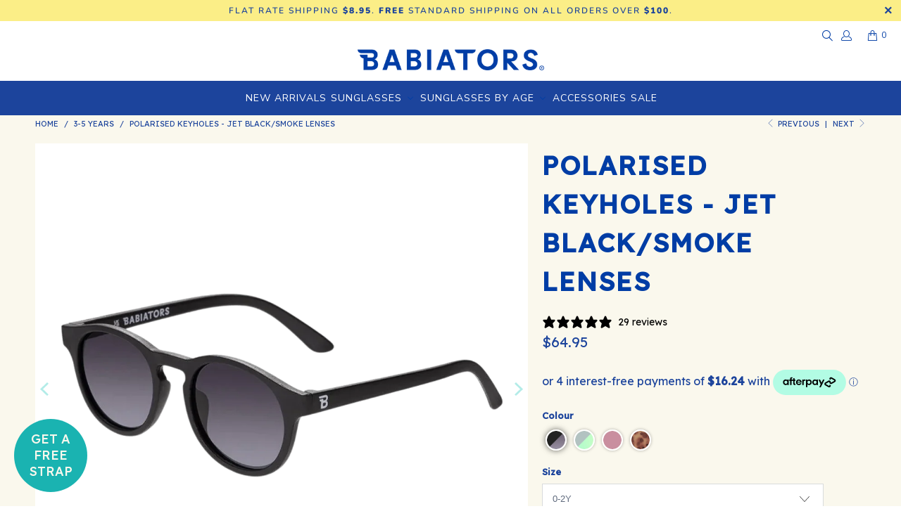

--- FILE ---
content_type: text/html; charset=utf-8
request_url: https://babiators.net.au/collections/kids-sunglasses/products/polarised-keyholes-babiators-kids-sunglasses?variant=40638690492439
body_size: 67129
content:
<!DOCTYPE html>
<html class="no-js no-touch" lang="en">
  <head>
    <meta charset="utf-8">
    <meta http-equiv="cleartype" content="on">
    <meta name="robots" content="index,follow">

    <!-- Mobile Specific Metas -->
    <meta name="HandheldFriendly" content="True">
    <meta name="MobileOptimized" content="320">
    <meta name="viewport" content="width=device-width,initial-scale=1">
    <meta name="theme-color" content="#ffffff">

    
    <title>
      Black and Smoke Sunglasses | Kids Polarised Keyholes - Babiators Aus
    </title>

    
      <meta name="description" content="Jet Black Keyholes with Smoke Lenses offer polarised UV400 protection, reducing glare &amp; shielding young eyes. Flexible, BPA-free, &amp; shatter-resistant. Includes a sunglasses bag!"/>
    

    <link rel="preconnect" href="https://fonts.shopifycdn.com" />
    <link rel="preconnect" href="https://cdn.shopify.com" />
    <link rel="preconnect" href="https://cdn.shopifycloud.com" />

    <link rel="dns-prefetch" href="https://v.shopify.com" />
    <link rel="dns-prefetch" href="https://www.youtube.com" />
    <link rel="dns-prefetch" href="https://vimeo.com" />

    <link href="//babiators.net.au/cdn/shop/t/17/assets/jquery.min.js?v=147293088974801289311761267009" as="script" rel="preload">

    <!-- Stylesheet for Fancybox library -->
    <link rel="stylesheet" href="//babiators.net.au/cdn/shop/t/17/assets/fancybox.css?v=19278034316635137701761267009" type="text/css" media="all" defer>

    <!-- Stylesheets for Turbo -->
    <link href="//babiators.net.au/cdn/shop/t/17/assets/styles.css?v=143159468928991245011761273540" rel="stylesheet" type="text/css" media="all" />

    <!-- Icons -->
    
      <link rel="shortcut icon" type="image/x-icon" href="//babiators.net.au/cdn/shop/files/babiators-kids-sunglasses_180x180.webp?v=1761204133">
      <link rel="apple-touch-icon" href="//babiators.net.au/cdn/shop/files/babiators-kids-sunglasses_180x180.webp?v=1761204133"/>
      <link rel="apple-touch-icon" sizes="57x57" href="//babiators.net.au/cdn/shop/files/babiators-kids-sunglasses_57x57.webp?v=1761204133"/>
      <link rel="apple-touch-icon" sizes="60x60" href="//babiators.net.au/cdn/shop/files/babiators-kids-sunglasses_60x60.webp?v=1761204133"/>
      <link rel="apple-touch-icon" sizes="72x72" href="//babiators.net.au/cdn/shop/files/babiators-kids-sunglasses_72x72.webp?v=1761204133"/>
      <link rel="apple-touch-icon" sizes="76x76" href="//babiators.net.au/cdn/shop/files/babiators-kids-sunglasses_76x76.webp?v=1761204133"/>
      <link rel="apple-touch-icon" sizes="114x114" href="//babiators.net.au/cdn/shop/files/babiators-kids-sunglasses_114x114.webp?v=1761204133"/>
      <link rel="apple-touch-icon" sizes="180x180" href="//babiators.net.au/cdn/shop/files/babiators-kids-sunglasses_180x180.webp?v=1761204133"/>
      <link rel="apple-touch-icon" sizes="228x228" href="//babiators.net.au/cdn/shop/files/babiators-kids-sunglasses_228x228.webp?v=1761204133"/>
    
    <link rel="canonical" href="https://babiators.net.au/products/polarised-keyholes-babiators-kids-sunglasses"/>

    

    

    

    
    <script>
      window.PXUTheme = window.PXUTheme || {};
      window.PXUTheme.version = '9.5.0';
      window.PXUTheme.name = 'Turbo';
    </script>
    


    
<template id="price-ui"><span class="price " data-price></span><span class="compare-at-price" data-compare-at-price></span><span class="unit-pricing" data-unit-pricing></span></template>
    <template id="price-ui-badge"><div class="price-ui-badge__sticker price-ui-badge__sticker--">
    <span class="price-ui-badge__sticker-text" data-badge></span>
  </div></template>
    
    <template id="price-ui__price"><span class="money" data-price></span></template>
    <template id="price-ui__price-range"><span class="price-min" data-price-min><span class="money" data-price></span></span> - <span class="price-max" data-price-max><span class="money" data-price></span></span></template>
    <template id="price-ui__unit-pricing"><span class="unit-quantity" data-unit-quantity></span> | <span class="unit-price" data-unit-price><span class="money" data-price></span></span> / <span class="unit-measurement" data-unit-measurement></span></template>
    <template id="price-ui-badge__percent-savings-range">Save up to <span data-price-percent></span>%</template>
    <template id="price-ui-badge__percent-savings">Save <span data-price-percent></span>%</template>
    <template id="price-ui-badge__price-savings-range">Save up to <span class="money" data-price></span></template>
    <template id="price-ui-badge__price-savings">Save <span class="money" data-price></span></template>
    <template id="price-ui-badge__on-sale">Sale</template>
    <template id="price-ui-badge__sold-out">Sold out</template>
    <template id="price-ui-badge__in-stock">In stock</template>
    

<script src="https://a.klaviyo.com/media/js/onsite/onsite.js"></script>
<script>
    var klaviyo = klaviyo || [];
    klaviyo.init({
      account: "HCwgtY",
      platform: "shopify"
    });
    klaviyo.enable("backinstock",{ 
    trigger: {
      product_page_text: "Notify Me When Available",
      product_page_class: "button",
      product_page_text_align: "center",
      product_page_margin: "0px",
      replace_anchor: false
    },
    modal: {
     headline: "{product_name}",
     body_content: "Register to receive a notification when this item comes back in stock.",
     email_field_label: "Email",
     button_label: "NOTIFY ME WHEN AVAILABLE",
     subscription_success_label: "You're in! We'll let you know when it's back.",
     footer_content: '',
     additional_styles: "@import url('https://fonts.googleapis.com/css?family=Roboto');",
     drop_background_color: "#000",
     background_color: "#fff",
     text_color: "#003DA5",
     button_text_color: "#003DA5",
     button_background_color: "#FBEE87",
     close_button_color: "#ccc",
     error_background_color: "#fcd6d7",
     error_text_color: "#C72E2F",
     success_background_color: "#d3efcd",
     success_text_color: "#1B9500"
    }
  });
</script>

    <script>
      
window.PXUTheme = window.PXUTheme || {};


window.PXUTheme.theme_settings = {};
window.PXUTheme.currency = {};
window.PXUTheme.routes = window.PXUTheme.routes || {};


window.PXUTheme.theme_settings.display_tos_checkbox = false;
window.PXUTheme.theme_settings.go_to_checkout = false;
window.PXUTheme.theme_settings.cart_action = "redirect_cart";
window.PXUTheme.theme_settings.cart_shipping_calculator = false;


window.PXUTheme.theme_settings.collection_swatches = true;
window.PXUTheme.theme_settings.collection_secondary_image = false;


window.PXUTheme.currency.show_multiple_currencies = false;
window.PXUTheme.currency.shop_currency = "AUD";
window.PXUTheme.currency.default_currency = "AUD";
window.PXUTheme.currency.display_format = "money_format";
window.PXUTheme.currency.money_format = "${{amount}}";
window.PXUTheme.currency.money_format_no_currency = "${{amount}}";
window.PXUTheme.currency.money_format_currency = "${{amount}} AUD";
window.PXUTheme.currency.native_multi_currency = false;
window.PXUTheme.currency.iso_code = "AUD";
window.PXUTheme.currency.symbol = "$";


window.PXUTheme.theme_settings.display_inventory_left = false;
window.PXUTheme.theme_settings.inventory_threshold = 10;
window.PXUTheme.theme_settings.limit_quantity = false;


window.PXUTheme.theme_settings.menu_position = null;


window.PXUTheme.theme_settings.newsletter_popup = false;
window.PXUTheme.theme_settings.newsletter_popup_days = "14";
window.PXUTheme.theme_settings.newsletter_popup_mobile = false;
window.PXUTheme.theme_settings.newsletter_popup_seconds = 0;


window.PXUTheme.theme_settings.pagination_type = "load_more_button";


window.PXUTheme.theme_settings.enable_shopify_collection_badges = false;
window.PXUTheme.theme_settings.quick_shop_thumbnail_position = null;
window.PXUTheme.theme_settings.product_form_style = "select";
window.PXUTheme.theme_settings.sale_banner_enabled = false;
window.PXUTheme.theme_settings.display_savings = false;
window.PXUTheme.theme_settings.display_sold_out_price = false;
window.PXUTheme.theme_settings.free_text = "Free";
window.PXUTheme.theme_settings.video_looping = null;
window.PXUTheme.theme_settings.quick_shop_style = "inline";
window.PXUTheme.theme_settings.hover_enabled = false;


window.PXUTheme.routes.cart_url = "/cart";
window.PXUTheme.routes.cart_update_url = "/cart/update";
window.PXUTheme.routes.root_url = "/";
window.PXUTheme.routes.search_url = "/search";
window.PXUTheme.routes.all_products_collection_url = "/collections/all";
window.PXUTheme.routes.product_recommendations_url = "/recommendations/products";
window.PXUTheme.routes.predictive_search_url = "/search/suggest";


window.PXUTheme.theme_settings.image_loading_style = "blur-up";


window.PXUTheme.theme_settings.enable_autocomplete = true;


window.PXUTheme.theme_settings.page_dots_enabled = false;
window.PXUTheme.theme_settings.slideshow_arrow_size = "light";


window.PXUTheme.theme_settings.quick_shop_enabled = true;


window.PXUTheme.theme_settings.enable_back_to_top_button = false;


window.PXUTheme.translation = {};


window.PXUTheme.translation.agree_to_terms_warning = "You must agree with the terms and conditions to checkout.";
window.PXUTheme.translation.one_item_left = "item left";
window.PXUTheme.translation.items_left_text = "items left";
window.PXUTheme.translation.cart_savings_text = "Total Savings";
window.PXUTheme.translation.cart_discount_text = "Discount";
window.PXUTheme.translation.cart_subtotal_text = "Subtotal";
window.PXUTheme.translation.cart_remove_text = "Remove";
window.PXUTheme.translation.cart_free_text = "Free";


window.PXUTheme.translation.newsletter_success_text = "Thank you for joining our mailing list!";


window.PXUTheme.translation.notify_email = "Enter your email address...";
window.PXUTheme.translation.notify_email_value = "Translation missing: en.contact.fields.email";
window.PXUTheme.translation.notify_email_send = "Send";
window.PXUTheme.translation.notify_message_first = "Please notify me when ";
window.PXUTheme.translation.notify_message_last = " becomes available - ";
window.PXUTheme.translation.notify_success_text = "Thanks! We will notify you when this product becomes available!";


window.PXUTheme.translation.add_to_cart = "Add to Cart";
window.PXUTheme.translation.coming_soon_text = "Coming Soon";
window.PXUTheme.translation.sold_out_text = "Sold Out";
window.PXUTheme.translation.sale_text = "Sale";
window.PXUTheme.translation.savings_text = "You Save";
window.PXUTheme.translation.percent_off_text = "% off";
window.PXUTheme.translation.from_text = "from";
window.PXUTheme.translation.new_text = "New";
window.PXUTheme.translation.pre_order_text = "Pre-Order";
window.PXUTheme.translation.unavailable_text = "Unavailable";


window.PXUTheme.translation.all_results = "View all results";
window.PXUTheme.translation.no_results = "Sorry, no results!";


window.PXUTheme.media_queries = {};
window.PXUTheme.media_queries.small = window.matchMedia( "(max-width: 480px)" );
window.PXUTheme.media_queries.medium = window.matchMedia( "(max-width: 798px)" );
window.PXUTheme.media_queries.large = window.matchMedia( "(min-width: 799px)" );
window.PXUTheme.media_queries.larger = window.matchMedia( "(min-width: 960px)" );
window.PXUTheme.media_queries.xlarge = window.matchMedia( "(min-width: 1200px)" );
window.PXUTheme.media_queries.ie10 = window.matchMedia( "all and (-ms-high-contrast: none), (-ms-high-contrast: active)" );
window.PXUTheme.media_queries.tablet = window.matchMedia( "only screen and (min-width: 799px) and (max-width: 1024px)" );
window.PXUTheme.media_queries.mobile_and_tablet = window.matchMedia( "(max-width: 1024px)" );

    </script>

    

    
      <script src="//babiators.net.au/cdn/shop/t/17/assets/instantclick.min.js?v=20092422000980684151761267009" data-no-instant defer></script>

      <script data-no-instant>
        window.addEventListener('DOMContentLoaded', function() {

          function inIframe() {
            try {
              return window.self !== window.top;
            } catch (e) {
              return true;
            }
          }

          if (!inIframe()){
            InstantClick.on('change', function() {

              $('head script[src*="shopify"]').each(function() {
                var script = document.createElement('script');
                script.type = 'text/javascript';
                script.src = $(this).attr('src');

                $('body').append(script);
              });

              $('body').removeClass('fancybox-active');
              $.fancybox.destroy();

              InstantClick.init();

            });
          }
        });
      </script>
    

    <script>
      
    </script>

    <script>window.performance && window.performance.mark && window.performance.mark('shopify.content_for_header.start');</script><meta name="google-site-verification" content="OqioY1gjrMKT3yNXIOuhTSrDgP53Hn_77S2MYLvecPA">
<meta name="facebook-domain-verification" content="hjbsaolia4kx1ivhptdw7n2tb580pl">
<meta id="shopify-digital-wallet" name="shopify-digital-wallet" content="/14037876793/digital_wallets/dialog">
<meta name="shopify-checkout-api-token" content="6ecc05801d165033cd6c4032799db4e0">
<meta id="in-context-paypal-metadata" data-shop-id="14037876793" data-venmo-supported="false" data-environment="production" data-locale="en_US" data-paypal-v4="true" data-currency="AUD">
<link rel="alternate" type="application/json+oembed" href="https://babiators.net.au/products/polarised-keyholes-babiators-kids-sunglasses.oembed">
<script async="async" src="/checkouts/internal/preloads.js?locale=en-AU"></script>
<link rel="preconnect" href="https://shop.app" crossorigin="anonymous">
<script async="async" src="https://shop.app/checkouts/internal/preloads.js?locale=en-AU&shop_id=14037876793" crossorigin="anonymous"></script>
<script id="apple-pay-shop-capabilities" type="application/json">{"shopId":14037876793,"countryCode":"AU","currencyCode":"AUD","merchantCapabilities":["supports3DS"],"merchantId":"gid:\/\/shopify\/Shop\/14037876793","merchantName":"Babiators Aus","requiredBillingContactFields":["postalAddress","email"],"requiredShippingContactFields":["postalAddress","email"],"shippingType":"shipping","supportedNetworks":["visa","masterCard","amex","jcb"],"total":{"type":"pending","label":"Babiators Aus","amount":"1.00"},"shopifyPaymentsEnabled":true,"supportsSubscriptions":true}</script>
<script id="shopify-features" type="application/json">{"accessToken":"6ecc05801d165033cd6c4032799db4e0","betas":["rich-media-storefront-analytics"],"domain":"babiators.net.au","predictiveSearch":true,"shopId":14037876793,"locale":"en"}</script>
<script>var Shopify = Shopify || {};
Shopify.shop = "babiatorsau.myshopify.com";
Shopify.locale = "en";
Shopify.currency = {"active":"AUD","rate":"1.0"};
Shopify.country = "AU";
Shopify.theme = {"name":"Babiators Theme Upgrade","id":170193027095,"schema_name":"Turbo","schema_version":"9.5.0","theme_store_id":null,"role":"main"};
Shopify.theme.handle = "null";
Shopify.theme.style = {"id":null,"handle":null};
Shopify.cdnHost = "babiators.net.au/cdn";
Shopify.routes = Shopify.routes || {};
Shopify.routes.root = "/";</script>
<script type="module">!function(o){(o.Shopify=o.Shopify||{}).modules=!0}(window);</script>
<script>!function(o){function n(){var o=[];function n(){o.push(Array.prototype.slice.apply(arguments))}return n.q=o,n}var t=o.Shopify=o.Shopify||{};t.loadFeatures=n(),t.autoloadFeatures=n()}(window);</script>
<script>
  window.ShopifyPay = window.ShopifyPay || {};
  window.ShopifyPay.apiHost = "shop.app\/pay";
  window.ShopifyPay.redirectState = null;
</script>
<script id="shop-js-analytics" type="application/json">{"pageType":"product"}</script>
<script defer="defer" async type="module" src="//babiators.net.au/cdn/shopifycloud/shop-js/modules/v2/client.init-shop-cart-sync_C5BV16lS.en.esm.js"></script>
<script defer="defer" async type="module" src="//babiators.net.au/cdn/shopifycloud/shop-js/modules/v2/chunk.common_CygWptCX.esm.js"></script>
<script type="module">
  await import("//babiators.net.au/cdn/shopifycloud/shop-js/modules/v2/client.init-shop-cart-sync_C5BV16lS.en.esm.js");
await import("//babiators.net.au/cdn/shopifycloud/shop-js/modules/v2/chunk.common_CygWptCX.esm.js");

  window.Shopify.SignInWithShop?.initShopCartSync?.({"fedCMEnabled":true,"windoidEnabled":true});

</script>
<script>
  window.Shopify = window.Shopify || {};
  if (!window.Shopify.featureAssets) window.Shopify.featureAssets = {};
  window.Shopify.featureAssets['shop-js'] = {"shop-cart-sync":["modules/v2/client.shop-cart-sync_ZFArdW7E.en.esm.js","modules/v2/chunk.common_CygWptCX.esm.js"],"init-fed-cm":["modules/v2/client.init-fed-cm_CmiC4vf6.en.esm.js","modules/v2/chunk.common_CygWptCX.esm.js"],"shop-button":["modules/v2/client.shop-button_tlx5R9nI.en.esm.js","modules/v2/chunk.common_CygWptCX.esm.js"],"shop-cash-offers":["modules/v2/client.shop-cash-offers_DOA2yAJr.en.esm.js","modules/v2/chunk.common_CygWptCX.esm.js","modules/v2/chunk.modal_D71HUcav.esm.js"],"init-windoid":["modules/v2/client.init-windoid_sURxWdc1.en.esm.js","modules/v2/chunk.common_CygWptCX.esm.js"],"shop-toast-manager":["modules/v2/client.shop-toast-manager_ClPi3nE9.en.esm.js","modules/v2/chunk.common_CygWptCX.esm.js"],"init-shop-email-lookup-coordinator":["modules/v2/client.init-shop-email-lookup-coordinator_B8hsDcYM.en.esm.js","modules/v2/chunk.common_CygWptCX.esm.js"],"init-shop-cart-sync":["modules/v2/client.init-shop-cart-sync_C5BV16lS.en.esm.js","modules/v2/chunk.common_CygWptCX.esm.js"],"avatar":["modules/v2/client.avatar_BTnouDA3.en.esm.js"],"pay-button":["modules/v2/client.pay-button_FdsNuTd3.en.esm.js","modules/v2/chunk.common_CygWptCX.esm.js"],"init-customer-accounts":["modules/v2/client.init-customer-accounts_DxDtT_ad.en.esm.js","modules/v2/client.shop-login-button_C5VAVYt1.en.esm.js","modules/v2/chunk.common_CygWptCX.esm.js","modules/v2/chunk.modal_D71HUcav.esm.js"],"init-shop-for-new-customer-accounts":["modules/v2/client.init-shop-for-new-customer-accounts_ChsxoAhi.en.esm.js","modules/v2/client.shop-login-button_C5VAVYt1.en.esm.js","modules/v2/chunk.common_CygWptCX.esm.js","modules/v2/chunk.modal_D71HUcav.esm.js"],"shop-login-button":["modules/v2/client.shop-login-button_C5VAVYt1.en.esm.js","modules/v2/chunk.common_CygWptCX.esm.js","modules/v2/chunk.modal_D71HUcav.esm.js"],"init-customer-accounts-sign-up":["modules/v2/client.init-customer-accounts-sign-up_CPSyQ0Tj.en.esm.js","modules/v2/client.shop-login-button_C5VAVYt1.en.esm.js","modules/v2/chunk.common_CygWptCX.esm.js","modules/v2/chunk.modal_D71HUcav.esm.js"],"shop-follow-button":["modules/v2/client.shop-follow-button_Cva4Ekp9.en.esm.js","modules/v2/chunk.common_CygWptCX.esm.js","modules/v2/chunk.modal_D71HUcav.esm.js"],"checkout-modal":["modules/v2/client.checkout-modal_BPM8l0SH.en.esm.js","modules/v2/chunk.common_CygWptCX.esm.js","modules/v2/chunk.modal_D71HUcav.esm.js"],"lead-capture":["modules/v2/client.lead-capture_Bi8yE_yS.en.esm.js","modules/v2/chunk.common_CygWptCX.esm.js","modules/v2/chunk.modal_D71HUcav.esm.js"],"shop-login":["modules/v2/client.shop-login_D6lNrXab.en.esm.js","modules/v2/chunk.common_CygWptCX.esm.js","modules/v2/chunk.modal_D71HUcav.esm.js"],"payment-terms":["modules/v2/client.payment-terms_CZxnsJam.en.esm.js","modules/v2/chunk.common_CygWptCX.esm.js","modules/v2/chunk.modal_D71HUcav.esm.js"]};
</script>
<script>(function() {
  var isLoaded = false;
  function asyncLoad() {
    if (isLoaded) return;
    isLoaded = true;
    var urls = ["https:\/\/cdn.logbase.io\/lb-upsell-wrapper.js?shop=babiatorsau.myshopify.com","\/\/cdn.shopify.com\/proxy\/30d84466b5056d7536c8e64e2cc5e3bef3f0253b5c78f04352ae8b522753be7b\/shopify-script-tags.s3.eu-west-1.amazonaws.com\/smartseo\/instantpage.js?shop=babiatorsau.myshopify.com\u0026sp-cache-control=cHVibGljLCBtYXgtYWdlPTkwMA"];
    for (var i = 0; i < urls.length; i++) {
      var s = document.createElement('script');
      s.type = 'text/javascript';
      s.async = true;
      s.src = urls[i];
      var x = document.getElementsByTagName('script')[0];
      x.parentNode.insertBefore(s, x);
    }
  };
  if(window.attachEvent) {
    window.attachEvent('onload', asyncLoad);
  } else {
    window.addEventListener('load', asyncLoad, false);
  }
})();</script>
<script id="__st">var __st={"a":14037876793,"offset":39600,"reqid":"f51651c3-2d8a-45de-b5ea-5e9d24828a30-1768722972","pageurl":"babiators.net.au\/collections\/kids-sunglasses\/products\/polarised-keyholes-babiators-kids-sunglasses?variant=40638690492439","u":"26fdb3ac6b8c","p":"product","rtyp":"product","rid":6808964530199};</script>
<script>window.ShopifyPaypalV4VisibilityTracking = true;</script>
<script id="captcha-bootstrap">!function(){'use strict';const t='contact',e='account',n='new_comment',o=[[t,t],['blogs',n],['comments',n],[t,'customer']],c=[[e,'customer_login'],[e,'guest_login'],[e,'recover_customer_password'],[e,'create_customer']],r=t=>t.map((([t,e])=>`form[action*='/${t}']:not([data-nocaptcha='true']) input[name='form_type'][value='${e}']`)).join(','),a=t=>()=>t?[...document.querySelectorAll(t)].map((t=>t.form)):[];function s(){const t=[...o],e=r(t);return a(e)}const i='password',u='form_key',d=['recaptcha-v3-token','g-recaptcha-response','h-captcha-response',i],f=()=>{try{return window.sessionStorage}catch{return}},m='__shopify_v',_=t=>t.elements[u];function p(t,e,n=!1){try{const o=window.sessionStorage,c=JSON.parse(o.getItem(e)),{data:r}=function(t){const{data:e,action:n}=t;return t[m]||n?{data:e,action:n}:{data:t,action:n}}(c);for(const[e,n]of Object.entries(r))t.elements[e]&&(t.elements[e].value=n);n&&o.removeItem(e)}catch(o){console.error('form repopulation failed',{error:o})}}const l='form_type',E='cptcha';function T(t){t.dataset[E]=!0}const w=window,h=w.document,L='Shopify',v='ce_forms',y='captcha';let A=!1;((t,e)=>{const n=(g='f06e6c50-85a8-45c8-87d0-21a2b65856fe',I='https://cdn.shopify.com/shopifycloud/storefront-forms-hcaptcha/ce_storefront_forms_captcha_hcaptcha.v1.5.2.iife.js',D={infoText:'Protected by hCaptcha',privacyText:'Privacy',termsText:'Terms'},(t,e,n)=>{const o=w[L][v],c=o.bindForm;if(c)return c(t,g,e,D).then(n);var r;o.q.push([[t,g,e,D],n]),r=I,A||(h.body.append(Object.assign(h.createElement('script'),{id:'captcha-provider',async:!0,src:r})),A=!0)});var g,I,D;w[L]=w[L]||{},w[L][v]=w[L][v]||{},w[L][v].q=[],w[L][y]=w[L][y]||{},w[L][y].protect=function(t,e){n(t,void 0,e),T(t)},Object.freeze(w[L][y]),function(t,e,n,w,h,L){const[v,y,A,g]=function(t,e,n){const i=e?o:[],u=t?c:[],d=[...i,...u],f=r(d),m=r(i),_=r(d.filter((([t,e])=>n.includes(e))));return[a(f),a(m),a(_),s()]}(w,h,L),I=t=>{const e=t.target;return e instanceof HTMLFormElement?e:e&&e.form},D=t=>v().includes(t);t.addEventListener('submit',(t=>{const e=I(t);if(!e)return;const n=D(e)&&!e.dataset.hcaptchaBound&&!e.dataset.recaptchaBound,o=_(e),c=g().includes(e)&&(!o||!o.value);(n||c)&&t.preventDefault(),c&&!n&&(function(t){try{if(!f())return;!function(t){const e=f();if(!e)return;const n=_(t);if(!n)return;const o=n.value;o&&e.removeItem(o)}(t);const e=Array.from(Array(32),(()=>Math.random().toString(36)[2])).join('');!function(t,e){_(t)||t.append(Object.assign(document.createElement('input'),{type:'hidden',name:u})),t.elements[u].value=e}(t,e),function(t,e){const n=f();if(!n)return;const o=[...t.querySelectorAll(`input[type='${i}']`)].map((({name:t})=>t)),c=[...d,...o],r={};for(const[a,s]of new FormData(t).entries())c.includes(a)||(r[a]=s);n.setItem(e,JSON.stringify({[m]:1,action:t.action,data:r}))}(t,e)}catch(e){console.error('failed to persist form',e)}}(e),e.submit())}));const S=(t,e)=>{t&&!t.dataset[E]&&(n(t,e.some((e=>e===t))),T(t))};for(const o of['focusin','change'])t.addEventListener(o,(t=>{const e=I(t);D(e)&&S(e,y())}));const B=e.get('form_key'),M=e.get(l),P=B&&M;t.addEventListener('DOMContentLoaded',(()=>{const t=y();if(P)for(const e of t)e.elements[l].value===M&&p(e,B);[...new Set([...A(),...v().filter((t=>'true'===t.dataset.shopifyCaptcha))])].forEach((e=>S(e,t)))}))}(h,new URLSearchParams(w.location.search),n,t,e,['guest_login'])})(!0,!0)}();</script>
<script integrity="sha256-4kQ18oKyAcykRKYeNunJcIwy7WH5gtpwJnB7kiuLZ1E=" data-source-attribution="shopify.loadfeatures" defer="defer" src="//babiators.net.au/cdn/shopifycloud/storefront/assets/storefront/load_feature-a0a9edcb.js" crossorigin="anonymous"></script>
<script crossorigin="anonymous" defer="defer" src="//babiators.net.au/cdn/shopifycloud/storefront/assets/shopify_pay/storefront-65b4c6d7.js?v=20250812"></script>
<script data-source-attribution="shopify.dynamic_checkout.dynamic.init">var Shopify=Shopify||{};Shopify.PaymentButton=Shopify.PaymentButton||{isStorefrontPortableWallets:!0,init:function(){window.Shopify.PaymentButton.init=function(){};var t=document.createElement("script");t.src="https://babiators.net.au/cdn/shopifycloud/portable-wallets/latest/portable-wallets.en.js",t.type="module",document.head.appendChild(t)}};
</script>
<script data-source-attribution="shopify.dynamic_checkout.buyer_consent">
  function portableWalletsHideBuyerConsent(e){var t=document.getElementById("shopify-buyer-consent"),n=document.getElementById("shopify-subscription-policy-button");t&&n&&(t.classList.add("hidden"),t.setAttribute("aria-hidden","true"),n.removeEventListener("click",e))}function portableWalletsShowBuyerConsent(e){var t=document.getElementById("shopify-buyer-consent"),n=document.getElementById("shopify-subscription-policy-button");t&&n&&(t.classList.remove("hidden"),t.removeAttribute("aria-hidden"),n.addEventListener("click",e))}window.Shopify?.PaymentButton&&(window.Shopify.PaymentButton.hideBuyerConsent=portableWalletsHideBuyerConsent,window.Shopify.PaymentButton.showBuyerConsent=portableWalletsShowBuyerConsent);
</script>
<script data-source-attribution="shopify.dynamic_checkout.cart.bootstrap">document.addEventListener("DOMContentLoaded",(function(){function t(){return document.querySelector("shopify-accelerated-checkout-cart, shopify-accelerated-checkout")}if(t())Shopify.PaymentButton.init();else{new MutationObserver((function(e,n){t()&&(Shopify.PaymentButton.init(),n.disconnect())})).observe(document.body,{childList:!0,subtree:!0})}}));
</script>
<link id="shopify-accelerated-checkout-styles" rel="stylesheet" media="screen" href="https://babiators.net.au/cdn/shopifycloud/portable-wallets/latest/accelerated-checkout-backwards-compat.css" crossorigin="anonymous">
<style id="shopify-accelerated-checkout-cart">
        #shopify-buyer-consent {
  margin-top: 1em;
  display: inline-block;
  width: 100%;
}

#shopify-buyer-consent.hidden {
  display: none;
}

#shopify-subscription-policy-button {
  background: none;
  border: none;
  padding: 0;
  text-decoration: underline;
  font-size: inherit;
  cursor: pointer;
}

#shopify-subscription-policy-button::before {
  box-shadow: none;
}

      </style>

<script>window.performance && window.performance.mark && window.performance.mark('shopify.content_for_header.end');</script>

    

<meta name="author" content="Babiators Aus">
<meta property="og:url" content="https://babiators.net.au/products/polarised-keyholes-babiators-kids-sunglasses">
<meta property="og:site_name" content="Babiators Aus">




  <meta property="og:type" content="product">
  <meta property="og:title" content="Polarised Keyholes - Jet Black/Smoke Lenses">
  
    
      <meta property="og:image" content="https://babiators.net.au/cdn/shop/files/Polarised-Keyholes-Sunglasses-Jet-Black-Smoke-Lenses_600x.png?v=1761270583">
      <meta property="og:image:secure_url" content="https://babiators.net.au/cdn/shop/files/Polarised-Keyholes-Sunglasses-Jet-Black-Smoke-Lenses_600x.png?v=1761270583">
      
      <meta property="og:image:width" content="1080">
      <meta property="og:image:height" content="1080">
    
      <meta property="og:image" content="https://babiators.net.au/cdn/shop/files/Polarised-Keyholes-Sunglasses-Jet-Black-Smoke-Lenses_2_600x.png?v=1761270583">
      <meta property="og:image:secure_url" content="https://babiators.net.au/cdn/shop/files/Polarised-Keyholes-Sunglasses-Jet-Black-Smoke-Lenses_2_600x.png?v=1761270583">
      
      <meta property="og:image:width" content="1080">
      <meta property="og:image:height" content="1080">
    
      <meta property="og:image" content="https://babiators.net.au/cdn/shop/files/Polarised-Keyholes-Sunglasses-Jet-Black-Smoke-Lenses_2774556d-7673-4f1c-a472-3cc5b0403454_600x.png?v=1761270583">
      <meta property="og:image:secure_url" content="https://babiators.net.au/cdn/shop/files/Polarised-Keyholes-Sunglasses-Jet-Black-Smoke-Lenses_2774556d-7673-4f1c-a472-3cc5b0403454_600x.png?v=1761270583">
      
      <meta property="og:image:width" content="1080">
      <meta property="og:image:height" content="1080">
    
  
  <meta property="product:price:amount" content="64.95">
  <meta property="product:price:currency" content="AUD">



  <meta property="og:description" content="Jet Black Keyholes with Smoke Lenses offer polarised UV400 protection, reducing glare &amp; shielding young eyes. Flexible, BPA-free, &amp; shatter-resistant. Includes a sunglasses bag!">




<meta name="twitter:card" content="summary">

  <meta name="twitter:title" content="Polarised Keyholes - Jet Black/Smoke Lenses">
  <meta name="twitter:description" content="With a sleek round shape and extra-cool mirrored lenses, our polarized Keyhole shades will up the awesome factor (and, shh, the UV protection!) of your kid’s ensemble. Babiators’ award-winning sunglasses for children protect against 100% of UV rays (and boring style) and are virtually indestructible. Our Polarised Babiators Keyholes come in three sizes that fit babies, toddlers, and kids aged 3 months to 6+ years.
Polarized
Our polarized kids sunglasses reduce harsh glare and improve your child&#39;s visibility in the sun (or snow!). Plus, your baby will look awesome behind the colorful mirrored lenses!
Each pair of Babiators comes with a sunglasses bag included. The BSeries items have a felt bag, while others have a light Babiators branded bag.">
  <meta name="twitter:image" content="https://babiators.net.au/cdn/shop/files/Polarised-Keyholes-Sunglasses-Jet-Black-Smoke-Lenses_240x.png?v=1761270583">
  <meta name="twitter:image:width" content="240">
  <meta name="twitter:image:height" content="240">
  <meta name="twitter:image:alt" content="Polarised Keyholes - Jet Black/Smoke Lenses">



    <link rel="prev" href="/collections/kids-sunglasses/products/original-keyholes-baby-blue-amber-lenses">
    <link rel="next" href="/collections/kids-sunglasses/products/original-keyholes-bermuda-blue">
  


<script>
  document.addEventListener("DOMContentLoaded", function(event) {
    const style = document.getElementById('wsg-custom-style');
    if (typeof window.isWsgCustomer != "undefined" && isWsgCustomer) {
      style.innerHTML = `
        ${style.innerHTML} 
        /* A friend of hideWsg - this will _show_ only for wsg customers. Add class to an element to use */
        .showWsg {
          display: unset;
        }
        /* wholesale only CSS */
        .additional-checkout-buttons, .shopify-payment-button {
          display: none !important;
        }
        .wsg-proxy-container select {
          background-color: 
          ${
        document.querySelector('input').style.backgroundColor
          ? document.querySelector('input').style.backgroundColor
          : 'white'
        } !important;
        }
      `;
    } else {
      style.innerHTML = `
        ${style.innerHTML}
        /* Add CSS rules here for NOT wsg customers - great to hide elements from retail when we can't access the code driving the element */
        
      `;
    }

    if (typeof window.embedButtonBg !== undefined && typeof window.embedButtonText !== undefined && window.embedButtonBg !== window.embedButtonText) {
      style.innerHTML = `
        ${style.innerHTML}
        .wsg-button-fix {
          background: ${embedButtonBg} !important;
          border-color: ${embedButtonBg} !important;
          color: ${embedButtonText} !important;
        }
      `;
    }

    // =========================
    //         CUSTOM JS
    // ==========================
    if (document.querySelector(".wsg-proxy-container")) {
      initNodeObserver(wsgCustomJs);
    }
  })

  function wsgCustomJs() {

    // update button classes
    const button = document.querySelectorAll(".wsg-button-fix");
    let buttonClass = "global-button global-button--primary";
    buttonClass = buttonClass.split(" ");
    for (let i = 0; i < button.length; i++) {
      button[i].classList.add(... buttonClass);
    }

    // wsgCustomJs window placeholder
    // update secondary btn color on proxy cart
    if (document.getElementById("wsg-checkout-one")) {
      const checkoutButton = document.getElementById("wsg-checkout-one");
      let wsgBtnColor = window.getComputedStyle(checkoutButton).backgroundColor;
      let wsgBtnBackground = "none";
      let wsgBtnBorder = "thin solid " + wsgBtnColor;
      let wsgBtnPadding = window.getComputedStyle(checkoutButton).padding;
      let spofBtn = document.querySelectorAll(".spof-btn");
      for (let i = 0; i < spofBtn.length; i++) {
        spofBtn[i].style.background = wsgBtnBackground;
        spofBtn[i].style.color = wsgBtnColor;
        spofBtn[i].style.border = wsgBtnBorder;
        spofBtn[i].style.padding = wsgBtnPadding;
      }
    }

    // update Quick Order Form label
    if (typeof window.embedSPOFLabel != "undefined" && embedSPOFLabel) {
      document.querySelectorAll(".spof-btn").forEach(function(spofBtn) {
        spofBtn.removeAttribute("data-translation-selector");
        spofBtn.innerHTML = embedSPOFLabel;
      });
    }
  }

  function initNodeObserver(onChangeNodeCallback) {

    // Select the node that will be observed for mutations
    const targetNode = document.querySelector(".wsg-proxy-container");

    // Options for the observer (which mutations to observe)
    const config = {
      attributes: true,
      childList: true,
      subtree: true
    };

    // Callback function to execute when mutations are observed
    const callback = function(mutationsList, observer) {
      for (const mutation of mutationsList) {
        if (mutation.type === 'childList') {
          onChangeNodeCallback();
          observer.disconnect();
        }
      }
    };

    // Create an observer instance linked to the callback function
    const observer = new MutationObserver(callback);

    // Start observing the target node for configured mutations
    observer.observe(targetNode, config);
  }
</script>


<style id="wsg-custom-style">
  /* A friend of hideWsg - this will _show_ only for wsg customers. Add class to an element to use */
  .showWsg {
    display: none;
  }
  /* Signup/login */
  #wsg-signup select,
  #wsg-signup input,
  #wsg-signup textarea {
    height: 46px;
    border: thin solid #d1d1d1;
    padding: 6px 10px;
  }
  #wsg-signup textarea {
    min-height: 100px;
  }
  .wsg-login-input {
    height: 46px;
    border: thin solid #d1d1d1;
    padding: 6px 10px;
  }
  #wsg-signup select {
  }
/*   Quick Order Form */
  .wsg-table td {
    border: none;
    min-width: 150px;
  }
  .wsg-table tr {
    border-bottom: thin solid #d1d1d1; 
    border-left: none;
  }
  .wsg-table input[type="number"] {
    border: thin solid #d1d1d1;
    padding: 5px 15px;
    min-height: 42px;
  }
  #wsg-spof-link a {
    text-decoration: inherit;
    color: inherit;
  }
  .wsg-proxy-container {
    margin-top: 0% !important;
  }
  @media screen and (max-width:768px){
    .wsg-proxy-container .wsg-table input[type="number"] {
        max-width: 80%; 
    }
    .wsg-center img {
      width: 50px !important;
    }
    .wsg-variant-price-area {
      min-width: 70px !important;
    }
  }
  /* Submit button */
  #wsg-cart-update{
    padding: 8px 10px;
    min-height: 45px;
    max-width: 100% !important;
  }
  .wsg-table {
    background: inherit !important;
  }
  .wsg-spof-container-main {
    background: inherit !important;
  }
  /* General fixes */
  .wsg-hide-prices {
    opacity: 0;
  }
  .wsg-ws-only .button {
    margin: 0;
  }
</style>
 <!-- Google Webmaster Tools Site Verification -->
<meta name="google-site-verification" content="OqioY1gjrMKT3yNXIOuhTSrDgP53Hn_77S2MYLvecPA" />
<!-- BEGIN app block: shopify://apps/powerful-form-builder/blocks/app-embed/e4bcb1eb-35b2-42e6-bc37-bfe0e1542c9d --><script type="text/javascript" hs-ignore data-cookieconsent="ignore">
  var Globo = Globo || {};
  var globoFormbuilderRecaptchaInit = function(){};
  var globoFormbuilderHcaptchaInit = function(){};
  window.Globo.FormBuilder = window.Globo.FormBuilder || {};
  window.Globo.FormBuilder.shop = {"configuration":{"money_format":"${{amount}}"},"pricing":{"features":{"bulkOrderForm":true,"cartForm":true,"fileUpload":100,"removeCopyright":true,"restrictedEmailDomains":true,"metrics":true}},"settings":{"copyright":"Powered by <a href=\"https://globosoftware.net\" target=\"_blank\">Globo</a> <a href=\"https://apps.shopify.com/form-builder-contact-form\" target=\"_blank\">Form Builder</a>","hideWaterMark":false,"reCaptcha":{"recaptchaType":"v2","siteKey":false,"languageCode":"en"},"hCaptcha":{"siteKey":false},"scrollTop":false,"customCssCode":"","customCssEnabled":false,"additionalColumns":[]},"encryption_form_id":1,"url":"https://app.powerfulform.com/","CDN_URL":"https://dxo9oalx9qc1s.cloudfront.net","app_id":"1783207"};

  if(window.Globo.FormBuilder.shop.settings.customCssEnabled && window.Globo.FormBuilder.shop.settings.customCssCode){
    const customStyle = document.createElement('style');
    customStyle.type = 'text/css';
    customStyle.innerHTML = window.Globo.FormBuilder.shop.settings.customCssCode;
    document.head.appendChild(customStyle);
  }

  window.Globo.FormBuilder.forms = [];
    
      
      
      
      window.Globo.FormBuilder.forms[48514] = {"48514":{"elements":[{"id":"group-1","type":"group","label":{"en":"Content Details"},"description":"","elements":[{"id":"email-1","type":"email","label":"Email","placeholder":"","description":"","limitCharacters":false,"characters":100,"hideLabel":false,"keepPositionLabel":false,"columnWidth":50,"displayType":"show","displayDisjunctive":false,"required":true},{"id":"name-1","type":"name","label":"Name","placeholder":"","description":"","limitCharacters":false,"characters":100,"hideLabel":false,"keepPositionLabel":false,"columnWidth":50,"displayType":"show","displayDisjunctive":false,"conditionalField":false,"required":true},{"id":"text-1","type":"text","label":{"en":"Instagram Profile"},"placeholder":"","description":"","limitCharacters":false,"characters":100,"hideLabel":false,"keepPositionLabel":false,"columnWidth":50,"displayType":"show","displayDisjunctive":false,"conditionalField":false,"inputIcon":"\u003csvg xmlns=\"http:\/\/www.w3.org\/2000\/svg\" width=\"16\" height=\"16\" fill=\"currentColor\" class=\"bi bi-instagram\" viewBox=\"0 0 16 16\"\u003e\n  \u003cpath d=\"M8 0C5.829 0 5.556.01 4.703.048 3.85.088 3.269.222 2.76.42a3.9 3.9 0 0 0-1.417.923A3.9 3.9 0 0 0 .42 2.76C.222 3.268.087 3.85.048 4.7.01 5.555 0 5.827 0 8.001c0 2.172.01 2.444.048 3.297.04.852.174 1.433.372 1.942.205.526.478.972.923 1.417.444.445.89.719 1.416.923.51.198 1.09.333 1.942.372C5.555 15.99 5.827 16 8 16s2.444-.01 3.298-.048c.851-.04 1.434-.174 1.943-.372a3.9 3.9 0 0 0 1.416-.923c.445-.445.718-.891.923-1.417.197-.509.332-1.09.372-1.942C15.99 10.445 16 10.173 16 8s-.01-2.445-.048-3.299c-.04-.851-.175-1.433-.372-1.941a3.9 3.9 0 0 0-.923-1.417A3.9 3.9 0 0 0 13.24.42c-.51-.198-1.092-.333-1.943-.372C10.443.01 10.172 0 7.998 0zm-.717 1.442h.718c2.136 0 2.389.007 3.232.046.78.035 1.204.166 1.486.275.373.145.64.319.92.599s.453.546.598.92c.11.281.24.705.275 1.485.039.843.047 1.096.047 3.231s-.008 2.389-.047 3.232c-.035.78-.166 1.203-.275 1.485a2.5 2.5 0 0 1-.599.919c-.28.28-.546.453-.92.598-.28.11-.704.24-1.485.276-.843.038-1.096.047-3.232.047s-2.39-.009-3.233-.047c-.78-.036-1.203-.166-1.485-.276a2.5 2.5 0 0 1-.92-.598 2.5 2.5 0 0 1-.6-.92c-.109-.281-.24-.705-.275-1.485-.038-.843-.046-1.096-.046-3.233s.008-2.388.046-3.231c.036-.78.166-1.204.276-1.486.145-.373.319-.64.599-.92s.546-.453.92-.598c.282-.11.705-.24 1.485-.276.738-.034 1.024-.044 2.515-.045zm4.988 1.328a.96.96 0 1 0 0 1.92.96.96 0 0 0 0-1.92m-4.27 1.122a4.109 4.109 0 1 0 0 8.217 4.109 4.109 0 0 0 0-8.217m0 1.441a2.667 2.667 0 1 1 0 5.334 2.667 2.667 0 0 1 0-5.334\"\/\u003e\n\u003c\/svg\u003e","required":true},{"id":"text-2","type":"text","label":{"en":"TikTok Profile"},"placeholder":"","description":"","limitCharacters":false,"characters":100,"hideLabel":false,"keepPositionLabel":false,"columnWidth":50,"displayType":"show","displayDisjunctive":false,"conditionalField":false,"inputIcon":"\u003csvg xmlns=\"http:\/\/www.w3.org\/2000\/svg\" width=\"16\" height=\"16\" fill=\"currentColor\" class=\"bi bi-tiktok\" viewBox=\"0 0 16 16\"\u003e\n  \u003cpath d=\"M9 0h1.98c.144.715.54 1.617 1.235 2.512C12.895 3.389 13.797 4 15 4v2c-1.753 0-3.07-.814-4-1.829V11a5 5 0 1 1-5-5v2a3 3 0 1 0 3 3z\"\/\u003e\n\u003c\/svg\u003e"}]},{"id":"group-3","type":"group","label":{"en":"Kids Ages"},"description":"","elements":[{"id":"checkbox-1","type":"checkbox","label":{"en":"What age are your kids? (multiple choice so you can tick for all your kids)"},"options":[{"label":{"en":"0-3 months"},"value":"0-3 months"},{"label":{"en":"3-6 months"},"value":"3-6 months"},{"label":{"en":"6-12 months"},"value":"6-12 months"},{"label":{"en":"1"},"value":"1"},{"label":{"en":"2"},"value":"2"},{"label":{"en":"3"},"value":"3"},{"label":{"en":"4"},"value":"4"},{"label":{"en":"5"},"value":"5"},{"label":{"en":"6"},"value":"6"},{"label":{"en":"7-10"},"value":"7-10"}],"defaultOptions":"","otherOptionLabel":"Other","otherOptionPlaceholder":"Enter other option","hideLabel":false,"keepPositionLabel":false,"inlineOption":100,"columnWidth":100,"displayType":"show","displayDisjunctive":false,"conditionalField":false}],"displayType":"show","displayDisjunctive":false,"conditionalField":false},{"id":"group-4","type":"group","label":{"en":"Made a purchase from us "},"description":{"en":"Have you made a Babiators Purchase or Currently Own a Pair?"},"elements":[{"id":"checkbox-2","type":"checkbox","label":{"en":"Have you made a Babiators Purchase or Currently Own a Pair?"},"options":[{"label":{"en":"Yes"},"value":"Yes"},{"label":{"en":"No"},"value":"No"},{"label":{"en":"No But I Plan To!"},"value":"No But I Plan To!"}],"defaultOptions":"","otherOptionLabel":"Other","otherOptionPlaceholder":"Enter other option","hideLabel":false,"keepPositionLabel":false,"inlineOption":100,"columnWidth":100,"displayType":"show","displayDisjunctive":false,"conditionalField":false,"description":{"en":""}}],"displayType":"show","displayDisjunctive":false,"conditionalField":false},{"id":"group-2","type":"group","label":"Page 1","description":"","elements":[{"id":"paragraph-1","type":"paragraph","text":{"en":"\u003col\u003e\u003cli\u003e\u003cstrong style=\"background-color: transparent;\"\u003eUnboxing video\u003c\/strong\u003e\u003cspan style=\"background-color: transparent;\"\u003e with each new pack you receive (3 unboxing reels in total)\u003c\/span\u003e\u003c\/li\u003e\u003cli\u003e\u003cstrong style=\"background-color: transparent;\"\u003eOne reel per week\u003c\/strong\u003e\u003cspan style=\"background-color: transparent;\"\u003e showing the Babiators products on your child while engaged in outdoor activities\u003c\/span\u003e\u003c\/li\u003e\u003cli\u003e\u003cstrong style=\"background-color: transparent;\"\u003eOne still-image per week\u003c\/strong\u003e\u003cspan style=\"background-color: transparent;\"\u003e with Babiators products showcased prominently – any extra content would be amazing but no pressure! We want you to play to your strengths and have fun with the products.\u0026nbsp;\u003c\/span\u003e\u003c\/li\u003e\u003cli\u003e\u003cstrong style=\"background-color: transparent;\"\u003eTag us at @babiatorsau\u003c\/strong\u003e\u003cspan style=\"background-color: transparent;\"\u003e and \u003c\/span\u003e\u003cstrong style=\"background-color: transparent;\"\u003e#babiatorsinthewild\u003c\/strong\u003e\u003cspan style=\"background-color: transparent;\"\u003e in all pictures, stories and\/or reels so that we can re-share (this is super important!!!)\u003c\/span\u003e\u003c\/li\u003e\u003cli\u003e\u003cspan style=\"background-color: transparent;\"\u003eShare content on Tik Tok collaborating with us \u003c\/span\u003e\u003cstrong style=\"background-color: transparent;\"\u003e @babiators.au \u003c\/strong\u003e\u003cspan style=\"background-color: transparent;\"\u003eif you have a Tik Tok account\u003c\/span\u003e\u003c\/li\u003e\u003cli\u003e\u003cspan style=\"background-color: transparent;\"\u003eSave these images, videos etc to your Babiators Brand Rep Google Drive folder\u003c\/span\u003e\u003c\/li\u003e\u003cli\u003e\u003cspan style=\"background-color: transparent;\"\u003eWe may ask that you occasionally share new items or upcoming promotions\u003c\/span\u003e\u003c\/li\u003e\u003cli\u003e\u003cstrong style=\"background-color: transparent;\"\u003eShow love on our page\u003c\/strong\u003e\u003cspan style=\"background-color: transparent;\"\u003e and posts by liking and commenting on our posts and re-sharing from time to time\u003c\/span\u003e\u003c\/li\u003e\u003c\/ol\u003e\u003cp\u003e\u003cbr\u003e\u003c\/p\u003e"},"columnWidth":100,"displayType":"show","displayDisjunctive":false,"conditionalField":false},{"id":"checkbox-3","type":"checkbox","label":{"en":"Are you willing too"},"options":[{"label":{"en":"Yes"},"value":"Yes"},{"label":{"en":"No"},"value":"No"}],"defaultOptions":"","otherOptionLabel":"Other","otherOptionPlaceholder":"Enter other option","hideLabel":false,"keepPositionLabel":false,"inlineOption":100,"columnWidth":100,"displayType":"show","displayDisjunctive":false,"conditionalField":false,"required":true}],"displayType":"show","displayDisjunctive":false,"conditionalField":false}],"errorMessage":{"required":"{{ label | capitalize }} is required","minSelections":"Please choose at least {{ min_selections }} options","maxSelections":"Please choose at maximum of {{ max_selections }} options","exactlySelections":"Please choose exactly {{ exact_selections }} options","invalid":"Invalid","invalidName":"Invalid name","invalidEmail":"Email address is invalid","restrictedEmailDomain":"This email domain is restricted","invalidURL":"Invalid url","invalidPhone":"Invalid phone","invalidNumber":"Invalid number","invalidPassword":"Invalid password","confirmPasswordNotMatch":"Confirmed password doesn't match","customerAlreadyExists":"Customer already exists","keyAlreadyExists":"Data already exists","fileSizeLimit":"File size limit","fileNotAllowed":"File not allowed","requiredCaptcha":"Required captcha","requiredProducts":"Please select product","limitQuantity":"The number of products left in stock has been exceeded","shopifyInvalidPhone":"phone - Enter a valid phone number to use this delivery method","shopifyPhoneHasAlready":"phone - Phone has already been taken","shopifyInvalidProvice":"addresses.province - is not valid","otherError":"Something went wrong, please try again"},"appearance":{"layout":"boxed","width":600,"style":"material_outlined","mainColor":"#1c1c1c","floatingIcon":"\u003csvg aria-hidden=\"true\" focusable=\"false\" data-prefix=\"far\" data-icon=\"envelope\" class=\"svg-inline--fa fa-envelope fa-w-16\" role=\"img\" xmlns=\"http:\/\/www.w3.org\/2000\/svg\" viewBox=\"0 0 512 512\"\u003e\u003cpath fill=\"currentColor\" d=\"M464 64H48C21.49 64 0 85.49 0 112v288c0 26.51 21.49 48 48 48h416c26.51 0 48-21.49 48-48V112c0-26.51-21.49-48-48-48zm0 48v40.805c-22.422 18.259-58.168 46.651-134.587 106.49-16.841 13.247-50.201 45.072-73.413 44.701-23.208.375-56.579-31.459-73.413-44.701C106.18 199.465 70.425 171.067 48 152.805V112h416zM48 400V214.398c22.914 18.251 55.409 43.862 104.938 82.646 21.857 17.205 60.134 55.186 103.062 54.955 42.717.231 80.509-37.199 103.053-54.947 49.528-38.783 82.032-64.401 104.947-82.653V400H48z\"\u003e\u003c\/path\u003e\u003c\/svg\u003e","floatingText":null,"displayOnAllPage":false,"formType":"normalForm","background":"color","backgroundColor":"#fff","descriptionColor":"#6c757d","headingColor":"#000","labelColor":"#1c1c1c","optionColor":"#000","paragraphBackground":"#fff","paragraphColor":"#000","colorScheme":{"solidButton":{"red":0,"green":61,"blue":165},"solidButtonLabel":{"red":255,"green":255,"blue":255},"text":{"red":28,"green":28,"blue":28},"outlineButton":{"red":0,"green":61,"blue":165},"background":{"red":255,"green":255,"blue":255}},"theme_design":true,"popup_trigger":{"after_scrolling":false,"after_timer":false,"on_exit_intent":false}},"afterSubmit":{"action":"redirectToPage","title":"Thanks for getting in touch!","message":"\u003cp\u003eWe appreciate you contacting us. One of our colleagues will get back in touch with you soon!\u003c\/p\u003e\u003cp\u003e\u003cbr\u003e\u003c\/p\u003e\u003cp\u003eHave a great day!\u003c\/p\u003e","redirectUrl":"https:\/\/babiators.net.au\/pages\/brands-rep-search-collabs-application"},"footer":{"description":null,"previousText":"Previous","nextText":"Next","submitText":"Submit","submitAlignment":"left"},"header":{"active":false,"title":{"en":"Brand Rep Search"},"description":"","headerAlignment":"left"},"isStepByStepForm":true,"publish":{"requiredLogin":false,"requiredLoginMessage":"Please \u003ca href='\/account\/login' title='login'\u003elogin\u003c\/a\u003e to continue"},"reCaptcha":{"enable":false},"html":"\n\u003cdiv class=\"globo-form boxed-form globo-form-id-48514 \" data-locale=\"en\" \u003e\n\n\u003cstyle\u003e\n\n\n    :root .globo-form-app[data-id=\"48514\"]{\n        \n        --gfb-color-solidButton: 0,61,165;\n        --gfb-color-solidButtonColor: rgb(var(--gfb-color-solidButton));\n        --gfb-color-solidButtonLabel: 255,255,255;\n        --gfb-color-solidButtonLabelColor: rgb(var(--gfb-color-solidButtonLabel));\n        --gfb-color-text: 28,28,28;\n        --gfb-color-textColor: rgb(var(--gfb-color-text));\n        --gfb-color-outlineButton: 0,61,165;\n        --gfb-color-outlineButtonColor: rgb(var(--gfb-color-outlineButton));\n        --gfb-color-background: 255,255,255;\n        --gfb-color-backgroundColor: rgb(var(--gfb-color-background));\n        \n        --gfb-main-color: #1c1c1c;\n        --gfb-primary-color: var(--gfb-color-solidButtonColor, var(--gfb-main-color));\n        --gfb-primary-text-color: var(--gfb-color-solidButtonLabelColor, #FFF);\n        --gfb-form-width: 600px;\n        --gfb-font-family: inherit;\n        --gfb-font-style: inherit;\n        --gfb--image: 40%;\n        --gfb-image-ratio-draft: var(--gfb--image);\n        --gfb-image-ratio: var(--gfb-image-ratio-draft);\n        \n        --gfb-bg-temp-color: #FFF;\n        --gfb-bg-position: ;\n        \n            --gfb-bg-temp-color: #fff;\n        \n        --gfb-bg-color: var(--gfb-color-backgroundColor, var(--gfb-bg-temp-color));\n        \n    }\n    \n.globo-form-id-48514 .globo-form-app{\n    max-width: 600px;\n    width: -webkit-fill-available;\n    \n    background-color: var(--gfb-bg-color);\n    \n    \n}\n\n.globo-form-id-48514 .globo-form-app .globo-heading{\n    color: var(--gfb-color-textColor, #000)\n}\n\n\n.globo-form-id-48514 .globo-form-app .header {\n    text-align:left;\n}\n\n\n.globo-form-id-48514 .globo-form-app .globo-description,\n.globo-form-id-48514 .globo-form-app .header .globo-description{\n    --gfb-color-description: rgba(var(--gfb-color-text), 0.8);\n    color: var(--gfb-color-description, #6c757d);\n}\n.globo-form-id-48514 .globo-form-app .globo-label,\n.globo-form-id-48514 .globo-form-app .globo-form-control label.globo-label,\n.globo-form-id-48514 .globo-form-app .globo-form-control label.globo-label span.label-content{\n    color: var(--gfb-color-textColor, #1c1c1c);\n    text-align: left;\n}\n.globo-form-id-48514 .globo-form-app .globo-label.globo-position-label{\n    height: 20px !important;\n}\n.globo-form-id-48514 .globo-form-app .globo-form-control .help-text.globo-description,\n.globo-form-id-48514 .globo-form-app .globo-form-control span.globo-description{\n    --gfb-color-description: rgba(var(--gfb-color-text), 0.8);\n    color: var(--gfb-color-description, #6c757d);\n}\n.globo-form-id-48514 .globo-form-app .globo-form-control .checkbox-wrapper .globo-option,\n.globo-form-id-48514 .globo-form-app .globo-form-control .radio-wrapper .globo-option\n{\n    color: var(--gfb-color-textColor, #1c1c1c);\n}\n.globo-form-id-48514 .globo-form-app .footer,\n.globo-form-id-48514 .globo-form-app .gfb__footer{\n    text-align:left;\n}\n.globo-form-id-48514 .globo-form-app .footer button,\n.globo-form-id-48514 .globo-form-app .gfb__footer button{\n    border:1px solid var(--gfb-primary-color);\n    \n}\n.globo-form-id-48514 .globo-form-app .footer button.submit,\n.globo-form-id-48514 .globo-form-app .gfb__footer button.submit\n.globo-form-id-48514 .globo-form-app .footer button.checkout,\n.globo-form-id-48514 .globo-form-app .gfb__footer button.checkout,\n.globo-form-id-48514 .globo-form-app .footer button.action.loading .spinner,\n.globo-form-id-48514 .globo-form-app .gfb__footer button.action.loading .spinner{\n    background-color: var(--gfb-primary-color);\n    color : #ffffff;\n}\n.globo-form-id-48514 .globo-form-app .globo-form-control .star-rating\u003efieldset:not(:checked)\u003elabel:before {\n    content: url('data:image\/svg+xml; utf8, \u003csvg aria-hidden=\"true\" focusable=\"false\" data-prefix=\"far\" data-icon=\"star\" class=\"svg-inline--fa fa-star fa-w-18\" role=\"img\" xmlns=\"http:\/\/www.w3.org\/2000\/svg\" viewBox=\"0 0 576 512\"\u003e\u003cpath fill=\"%231c1c1c\" d=\"M528.1 171.5L382 150.2 316.7 17.8c-11.7-23.6-45.6-23.9-57.4 0L194 150.2 47.9 171.5c-26.2 3.8-36.7 36.1-17.7 54.6l105.7 103-25 145.5c-4.5 26.3 23.2 46 46.4 33.7L288 439.6l130.7 68.7c23.2 12.2 50.9-7.4 46.4-33.7l-25-145.5 105.7-103c19-18.5 8.5-50.8-17.7-54.6zM388.6 312.3l23.7 138.4L288 385.4l-124.3 65.3 23.7-138.4-100.6-98 139-20.2 62.2-126 62.2 126 139 20.2-100.6 98z\"\u003e\u003c\/path\u003e\u003c\/svg\u003e');\n}\n.globo-form-id-48514 .globo-form-app .globo-form-control .star-rating\u003efieldset\u003einput:checked ~ label:before {\n    content: url('data:image\/svg+xml; utf8, \u003csvg aria-hidden=\"true\" focusable=\"false\" data-prefix=\"fas\" data-icon=\"star\" class=\"svg-inline--fa fa-star fa-w-18\" role=\"img\" xmlns=\"http:\/\/www.w3.org\/2000\/svg\" viewBox=\"0 0 576 512\"\u003e\u003cpath fill=\"%231c1c1c\" d=\"M259.3 17.8L194 150.2 47.9 171.5c-26.2 3.8-36.7 36.1-17.7 54.6l105.7 103-25 145.5c-4.5 26.3 23.2 46 46.4 33.7L288 439.6l130.7 68.7c23.2 12.2 50.9-7.4 46.4-33.7l-25-145.5 105.7-103c19-18.5 8.5-50.8-17.7-54.6L382 150.2 316.7 17.8c-11.7-23.6-45.6-23.9-57.4 0z\"\u003e\u003c\/path\u003e\u003c\/svg\u003e');\n}\n.globo-form-id-48514 .globo-form-app .globo-form-control .star-rating\u003efieldset:not(:checked)\u003elabel:hover:before,\n.globo-form-id-48514 .globo-form-app .globo-form-control .star-rating\u003efieldset:not(:checked)\u003elabel:hover ~ label:before{\n    content : url('data:image\/svg+xml; utf8, \u003csvg aria-hidden=\"true\" focusable=\"false\" data-prefix=\"fas\" data-icon=\"star\" class=\"svg-inline--fa fa-star fa-w-18\" role=\"img\" xmlns=\"http:\/\/www.w3.org\/2000\/svg\" viewBox=\"0 0 576 512\"\u003e\u003cpath fill=\"%231c1c1c\" d=\"M259.3 17.8L194 150.2 47.9 171.5c-26.2 3.8-36.7 36.1-17.7 54.6l105.7 103-25 145.5c-4.5 26.3 23.2 46 46.4 33.7L288 439.6l130.7 68.7c23.2 12.2 50.9-7.4 46.4-33.7l-25-145.5 105.7-103c19-18.5 8.5-50.8-17.7-54.6L382 150.2 316.7 17.8c-11.7-23.6-45.6-23.9-57.4 0z\"\u003e\u003c\/path\u003e\u003c\/svg\u003e')\n}\n.globo-form-id-48514 .globo-form-app .globo-form-control .checkbox-wrapper .checkbox-input:checked ~ .checkbox-label:before {\n    border-color: var(--gfb-primary-color);\n    box-shadow: 0 4px 6px rgba(50,50,93,0.11), 0 1px 3px rgba(0,0,0,0.08);\n    background-color: var(--gfb-primary-color);\n}\n.globo-form-id-48514 .globo-form-app .step.-completed .step__number,\n.globo-form-id-48514 .globo-form-app .line.-progress,\n.globo-form-id-48514 .globo-form-app .line.-start{\n    background-color: var(--gfb-primary-color);\n}\n.globo-form-id-48514 .globo-form-app .checkmark__check,\n.globo-form-id-48514 .globo-form-app .checkmark__circle{\n    stroke: var(--gfb-primary-color);\n}\n.globo-form-id-48514 .floating-button{\n    background-color: var(--gfb-primary-color);\n}\n.globo-form-id-48514 .globo-form-app .globo-form-control .checkbox-wrapper .checkbox-input ~ .checkbox-label:before,\n.globo-form-app .globo-form-control .radio-wrapper .radio-input ~ .radio-label:after{\n    border-color : var(--gfb-primary-color);\n}\n.globo-form-id-48514 .flatpickr-day.selected, \n.globo-form-id-48514 .flatpickr-day.startRange, \n.globo-form-id-48514 .flatpickr-day.endRange, \n.globo-form-id-48514 .flatpickr-day.selected.inRange, \n.globo-form-id-48514 .flatpickr-day.startRange.inRange, \n.globo-form-id-48514 .flatpickr-day.endRange.inRange, \n.globo-form-id-48514 .flatpickr-day.selected:focus, \n.globo-form-id-48514 .flatpickr-day.startRange:focus, \n.globo-form-id-48514 .flatpickr-day.endRange:focus, \n.globo-form-id-48514 .flatpickr-day.selected:hover, \n.globo-form-id-48514 .flatpickr-day.startRange:hover, \n.globo-form-id-48514 .flatpickr-day.endRange:hover, \n.globo-form-id-48514 .flatpickr-day.selected.prevMonthDay, \n.globo-form-id-48514 .flatpickr-day.startRange.prevMonthDay, \n.globo-form-id-48514 .flatpickr-day.endRange.prevMonthDay, \n.globo-form-id-48514 .flatpickr-day.selected.nextMonthDay, \n.globo-form-id-48514 .flatpickr-day.startRange.nextMonthDay, \n.globo-form-id-48514 .flatpickr-day.endRange.nextMonthDay {\n    background: var(--gfb-primary-color);\n    border-color: var(--gfb-primary-color);\n}\n.globo-form-id-48514 .globo-paragraph {\n    background: #fff;\n    color: var(--gfb-color-textColor, #000);\n    width: 100%!important;\n}\n\n[dir=\"rtl\"] .globo-form-app .header .title,\n[dir=\"rtl\"] .globo-form-app .header .description,\n[dir=\"rtl\"] .globo-form-id-48514 .globo-form-app .globo-heading,\n[dir=\"rtl\"] .globo-form-id-48514 .globo-form-app .globo-label,\n[dir=\"rtl\"] .globo-form-id-48514 .globo-form-app .globo-form-control label.globo-label,\n[dir=\"rtl\"] .globo-form-id-48514 .globo-form-app .globo-form-control label.globo-label span.label-content{\n    text-align: right;\n}\n\n[dir=\"rtl\"] .globo-form-app .line {\n    left: unset;\n    right: 50%;\n}\n\n[dir=\"rtl\"] .globo-form-id-48514 .globo-form-app .line.-start {\n    left: unset;    \n    right: 0%;\n}\n\n\u003c\/style\u003e\n\n\n\n\n\u003cdiv class=\"globo-form-app boxed-layout gfb-style-material_outlined  gfb-font-size-medium\" data-id=48514\u003e\n    \n    \u003cdiv class=\"header dismiss hidden\" onclick=\"Globo.FormBuilder.closeModalForm(this)\"\u003e\n        \u003csvg width=20 height=20 viewBox=\"0 0 20 20\" class=\"\" focusable=\"false\" aria-hidden=\"true\"\u003e\u003cpath d=\"M11.414 10l4.293-4.293a.999.999 0 1 0-1.414-1.414L10 8.586 5.707 4.293a.999.999 0 1 0-1.414 1.414L8.586 10l-4.293 4.293a.999.999 0 1 0 1.414 1.414L10 11.414l4.293 4.293a.997.997 0 0 0 1.414 0 .999.999 0 0 0 0-1.414L11.414 10z\" fill-rule=\"evenodd\"\u003e\u003c\/path\u003e\u003c\/svg\u003e\n    \u003c\/div\u003e\n    \u003cform class=\"g-container\" novalidate action=\"https:\/\/app.powerfulform.com\/api\/front\/form\/48514\/send\" method=\"POST\" enctype=\"multipart\/form-data\" data-id=48514\u003e\n        \n            \n        \n        \n            \u003cdiv class=\"globo-formbuilder-wizard\" data-id=48514\u003e\n                \u003cdiv class=\"wizard__content\"\u003e\n                    \u003cheader class=\"wizard__header\"\u003e\n                        \u003cdiv class=\"wizard__steps\"\u003e\n                        \u003cnav class=\"steps hidden\"\u003e\n                            \n                            \n                                \n                            \n                                \n                            \n                                \n                            \n                                \n                            \n                            \n                                \n                                \n                                \n                                \n                                \u003cdiv class=\"step last \" data-element-id=\"group-1\"  data-step=\"0\" \u003e\n                                    \u003cdiv class=\"step__content\"\u003e\n                                        \u003cp class=\"step__number\"\u003e\u003c\/p\u003e\n                                        \u003csvg class=\"checkmark\" xmlns=\"http:\/\/www.w3.org\/2000\/svg\" width=52 height=52 viewBox=\"0 0 52 52\"\u003e\n                                            \u003ccircle class=\"checkmark__circle\" cx=\"26\" cy=\"26\" r=\"25\" fill=\"none\"\/\u003e\n                                            \u003cpath class=\"checkmark__check\" fill=\"none\" d=\"M14.1 27.2l7.1 7.2 16.7-16.8\"\/\u003e\n                                        \u003c\/svg\u003e\n                                        \u003cdiv class=\"lines\"\u003e\n                                            \n                                                \u003cdiv class=\"line -start\"\u003e\u003c\/div\u003e\n                                            \n                                            \u003cdiv class=\"line -background\"\u003e\n                                            \u003c\/div\u003e\n                                            \u003cdiv class=\"line -progress\"\u003e\n                                            \u003c\/div\u003e\n                                        \u003c\/div\u003e  \n                                    \u003c\/div\u003e\n                                \u003c\/div\u003e\n                            \n                                \n                                \n                                \n                                \n                                \u003cdiv class=\"step last \" data-element-id=\"group-3\"  data-step=\"1\" \u003e\n                                    \u003cdiv class=\"step__content\"\u003e\n                                        \u003cp class=\"step__number\"\u003e\u003c\/p\u003e\n                                        \u003csvg class=\"checkmark\" xmlns=\"http:\/\/www.w3.org\/2000\/svg\" width=52 height=52 viewBox=\"0 0 52 52\"\u003e\n                                            \u003ccircle class=\"checkmark__circle\" cx=\"26\" cy=\"26\" r=\"25\" fill=\"none\"\/\u003e\n                                            \u003cpath class=\"checkmark__check\" fill=\"none\" d=\"M14.1 27.2l7.1 7.2 16.7-16.8\"\/\u003e\n                                        \u003c\/svg\u003e\n                                        \u003cdiv class=\"lines\"\u003e\n                                            \n                                            \u003cdiv class=\"line -background\"\u003e\n                                            \u003c\/div\u003e\n                                            \u003cdiv class=\"line -progress\"\u003e\n                                            \u003c\/div\u003e\n                                        \u003c\/div\u003e  \n                                    \u003c\/div\u003e\n                                \u003c\/div\u003e\n                            \n                                \n                                \n                                \n                                \n                                \u003cdiv class=\"step last \" data-element-id=\"group-4\"  data-step=\"2\" \u003e\n                                    \u003cdiv class=\"step__content\"\u003e\n                                        \u003cp class=\"step__number\"\u003e\u003c\/p\u003e\n                                        \u003csvg class=\"checkmark\" xmlns=\"http:\/\/www.w3.org\/2000\/svg\" width=52 height=52 viewBox=\"0 0 52 52\"\u003e\n                                            \u003ccircle class=\"checkmark__circle\" cx=\"26\" cy=\"26\" r=\"25\" fill=\"none\"\/\u003e\n                                            \u003cpath class=\"checkmark__check\" fill=\"none\" d=\"M14.1 27.2l7.1 7.2 16.7-16.8\"\/\u003e\n                                        \u003c\/svg\u003e\n                                        \u003cdiv class=\"lines\"\u003e\n                                            \n                                            \u003cdiv class=\"line -background\"\u003e\n                                            \u003c\/div\u003e\n                                            \u003cdiv class=\"line -progress\"\u003e\n                                            \u003c\/div\u003e\n                                        \u003c\/div\u003e  \n                                    \u003c\/div\u003e\n                                \u003c\/div\u003e\n                            \n                                \n                                \n                                \n                                \n                                \u003cdiv class=\"step last \" data-element-id=\"group-2\"  data-step=\"3\" \u003e\n                                    \u003cdiv class=\"step__content\"\u003e\n                                        \u003cp class=\"step__number\"\u003e\u003c\/p\u003e\n                                        \u003csvg class=\"checkmark\" xmlns=\"http:\/\/www.w3.org\/2000\/svg\" width=52 height=52 viewBox=\"0 0 52 52\"\u003e\n                                            \u003ccircle class=\"checkmark__circle\" cx=\"26\" cy=\"26\" r=\"25\" fill=\"none\"\/\u003e\n                                            \u003cpath class=\"checkmark__check\" fill=\"none\" d=\"M14.1 27.2l7.1 7.2 16.7-16.8\"\/\u003e\n                                        \u003c\/svg\u003e\n                                        \u003cdiv class=\"lines\"\u003e\n                                            \n                                            \u003cdiv class=\"line -background\"\u003e\n                                            \u003c\/div\u003e\n                                            \u003cdiv class=\"line -progress\"\u003e\n                                            \u003c\/div\u003e\n                                        \u003c\/div\u003e  \n                                    \u003c\/div\u003e\n                                \u003c\/div\u003e\n                            \n                        \u003c\/nav\u003e\n                        \u003c\/div\u003e\n                    \u003c\/header\u003e\n                    \u003cdiv class=\"panels\"\u003e\n                        \n                        \n                        \n                        \n                        \u003cdiv class=\"panel \" data-element-id=\"group-1\" data-id=48514  data-step=\"0\" \u003e\n                            \n                                \n                                    \n\n\n\n\n\n\n\n\n\n\n\n\n\n\n\n    \n\n\n\n\n\n\n\n    \n\n\n\n\u003cdiv class=\"globo-form-control layout-2-column \"  data-type='email'\u003e\n    \n    \n        \u003cdiv class=\"material_outlined-label globo-label gfb__label-v2 \" data-label=\"Email\"\u003e\n            \n        \u003c\/div\u003e\n    \n\n    \u003cdiv class=\"globo-form-input\"\u003e\n        \n        \u003cdiv class=\"gfb_material_outlined\"\u003e\n            \u003cdiv class=\"gfb__outline-start\"\u003e\u003c\/div\u003e\n            \u003cdiv class=\"gfb__outline-notch\"\u003e\n                \u003cdiv class=\"gfb__outline-panel-inactive\"\u003e\u003c\/div\u003e\n                \u003cdiv class=\"gfb__outline-panel-active\"\u003e\u003c\/div\u003e\n                \u003cdiv class=\"gfb__outline-panel-label\"\u003e\n                    \n\u003clabel tabindex=\"0\" for=\"48514-email-1\" class=\"material_outlined-label globo-label gfb__label-v2 \" data-label=\"Email\"\u003e\n    \u003cspan class=\"label-content\" data-label=\"Email\"\u003eEmail\u003c\/span\u003e\n    \n        \u003cspan class=\"text-danger text-smaller\"\u003e *\u003c\/span\u003e\n    \n\u003c\/label\u003e\n\n                \u003c\/div\u003e\n            \u003c\/div\u003e\n            \u003cdiv class=\"gfb__outline-end\"\u003e\u003c\/div\u003e\n        \u003c\/div\u003e\n    \n        \n        \u003cinput type=\"text\"  data-type=\"email\" class=\"material_outlined-input\" id=\"48514-email-1\" name=\"email-1\" placeholder=\"\" presence  \u003e\n    \u003c\/div\u003e\n    \n    \u003csmall class=\"messages\"\u003e\u003c\/small\u003e\n\u003c\/div\u003e\n\n\n                                \n                                    \n\n\n\n\n\n\n\n\n\n\n\n\n\n\n\n    \n\n\n\n\n\n\n\n    \n\n\n\n\u003cdiv class=\"globo-form-control layout-2-column \"  data-type='name'\u003e\n\n    \n        \u003cdiv class=\"material_outlined-label globo-label gfb__label-v2 \" data-label=\"Name\"\u003e\n            \n        \u003c\/div\u003e\n    \n\n    \u003cdiv class=\"globo-form-input\"\u003e\n        \n        \u003cdiv class=\"gfb_material_outlined\"\u003e\n            \u003cdiv class=\"gfb__outline-start\"\u003e\u003c\/div\u003e\n            \u003cdiv class=\"gfb__outline-notch\"\u003e\n                \u003cdiv class=\"gfb__outline-panel-inactive\"\u003e\u003c\/div\u003e\n                \u003cdiv class=\"gfb__outline-panel-active\"\u003e\u003c\/div\u003e\n                \u003cdiv class=\"gfb__outline-panel-label\"\u003e\n                    \n\u003clabel tabindex=\"0\" for=\"48514-name-1\" class=\"material_outlined-label globo-label gfb__label-v2 \" data-label=\"Name\"\u003e\n    \u003cspan class=\"label-content\" data-label=\"Name\"\u003eName\u003c\/span\u003e\n    \n        \u003cspan class=\"text-danger text-smaller\"\u003e *\u003c\/span\u003e\n    \n\u003c\/label\u003e\n\n                \u003c\/div\u003e\n            \u003c\/div\u003e\n            \u003cdiv class=\"gfb__outline-end\"\u003e\u003c\/div\u003e\n        \u003c\/div\u003e\n    \n        \n        \u003cinput type=\"text\"  data-type=\"name\" class=\"material_outlined-input\" id=\"48514-name-1\" name=\"name-1\" placeholder=\"\" presence  \u003e\n    \u003c\/div\u003e\n    \n    \u003csmall class=\"messages\"\u003e\u003c\/small\u003e\n\u003c\/div\u003e\n\n\n                                \n                                    \n\n\n\n\n\n\n\n\n\n\n\n\n\n\n\n\n\n    \n\n\n\n\n\n\n\n    \n\n\n\n\u003cdiv class=\"globo-form-control layout-2-column \"  data-type='text' data-input-has-icon\u003e\n    \n    \n        \u003cdiv class=\"material_outlined-label globo-label gfb__label-v2 \" data-label=\"Instagram Profile\"\u003e\n            \n        \u003c\/div\u003e\n    \n\n    \u003cdiv class=\"globo-form-input\"\u003e\n        \n        \u003cdiv class=\"gfb_material_outlined\"\u003e\n            \u003cdiv class=\"gfb__outline-start\"\u003e\u003c\/div\u003e\n            \u003cdiv class=\"gfb__outline-notch\"\u003e\n                \u003cdiv class=\"gfb__outline-panel-inactive\"\u003e\u003c\/div\u003e\n                \u003cdiv class=\"gfb__outline-panel-active\"\u003e\u003c\/div\u003e\n                \u003cdiv class=\"gfb__outline-panel-label\"\u003e\n                    \n\u003clabel tabindex=\"0\" for=\"48514-text-1\" class=\"material_outlined-label globo-label gfb__label-v2 \" data-label=\"Instagram Profile\"\u003e\n    \u003cspan class=\"label-content\" data-label=\"Instagram Profile\"\u003eInstagram Profile\u003c\/span\u003e\n    \n        \u003cspan class=\"text-danger text-smaller\"\u003e *\u003c\/span\u003e\n    \n\u003c\/label\u003e\n\n                \u003c\/div\u003e\n            \u003c\/div\u003e\n            \u003cdiv class=\"gfb__outline-end\"\u003e\u003c\/div\u003e\n        \u003c\/div\u003e\n    \n        \u003cdiv class=\"globo-form-icon\"\u003e\u003csvg xmlns=\"http:\/\/www.w3.org\/2000\/svg\" width=\"16\" height=\"16\" fill=\"currentColor\" class=\"bi bi-instagram\" viewBox=\"0 0 16 16\"\u003e\n  \u003cpath d=\"M8 0C5.829 0 5.556.01 4.703.048 3.85.088 3.269.222 2.76.42a3.9 3.9 0 0 0-1.417.923A3.9 3.9 0 0 0 .42 2.76C.222 3.268.087 3.85.048 4.7.01 5.555 0 5.827 0 8.001c0 2.172.01 2.444.048 3.297.04.852.174 1.433.372 1.942.205.526.478.972.923 1.417.444.445.89.719 1.416.923.51.198 1.09.333 1.942.372C5.555 15.99 5.827 16 8 16s2.444-.01 3.298-.048c.851-.04 1.434-.174 1.943-.372a3.9 3.9 0 0 0 1.416-.923c.445-.445.718-.891.923-1.417.197-.509.332-1.09.372-1.942C15.99 10.445 16 10.173 16 8s-.01-2.445-.048-3.299c-.04-.851-.175-1.433-.372-1.941a3.9 3.9 0 0 0-.923-1.417A3.9 3.9 0 0 0 13.24.42c-.51-.198-1.092-.333-1.943-.372C10.443.01 10.172 0 7.998 0zm-.717 1.442h.718c2.136 0 2.389.007 3.232.046.78.035 1.204.166 1.486.275.373.145.64.319.92.599s.453.546.598.92c.11.281.24.705.275 1.485.039.843.047 1.096.047 3.231s-.008 2.389-.047 3.232c-.035.78-.166 1.203-.275 1.485a2.5 2.5 0 0 1-.599.919c-.28.28-.546.453-.92.598-.28.11-.704.24-1.485.276-.843.038-1.096.047-3.232.047s-2.39-.009-3.233-.047c-.78-.036-1.203-.166-1.485-.276a2.5 2.5 0 0 1-.92-.598 2.5 2.5 0 0 1-.6-.92c-.109-.281-.24-.705-.275-1.485-.038-.843-.046-1.096-.046-3.233s.008-2.388.046-3.231c.036-.78.166-1.204.276-1.486.145-.373.319-.64.599-.92s.546-.453.92-.598c.282-.11.705-.24 1.485-.276.738-.034 1.024-.044 2.515-.045zm4.988 1.328a.96.96 0 1 0 0 1.92.96.96 0 0 0 0-1.92m-4.27 1.122a4.109 4.109 0 1 0 0 8.217 4.109 4.109 0 0 0 0-8.217m0 1.441a2.667 2.667 0 1 1 0 5.334 2.667 2.667 0 0 1 0-5.334\"\/\u003e\n\u003c\/svg\u003e\u003c\/div\u003e\n        \u003cinput type=\"text\"  data-type=\"text\" class=\"material_outlined-input\" id=\"48514-text-1\" name=\"text-1\" placeholder=\"\" presence  \u003e\n    \u003c\/div\u003e\n    \n    \u003csmall class=\"messages\"\u003e\u003c\/small\u003e\n\u003c\/div\u003e\n\n\n\n                                \n                                    \n\n\n\n\n\n\n\n\n\n\n\n\n\n\n\n\n\n    \n\n\n\n\n\n\n\n    \n\n\n\n\u003cdiv class=\"globo-form-control layout-2-column \"  data-type='text' data-input-has-icon\u003e\n    \n    \n        \u003cdiv class=\"material_outlined-label globo-label gfb__label-v2 \" data-label=\"TikTok Profile\"\u003e\n            \n        \u003c\/div\u003e\n    \n\n    \u003cdiv class=\"globo-form-input\"\u003e\n        \n        \u003cdiv class=\"gfb_material_outlined\"\u003e\n            \u003cdiv class=\"gfb__outline-start\"\u003e\u003c\/div\u003e\n            \u003cdiv class=\"gfb__outline-notch\"\u003e\n                \u003cdiv class=\"gfb__outline-panel-inactive\"\u003e\u003c\/div\u003e\n                \u003cdiv class=\"gfb__outline-panel-active\"\u003e\u003c\/div\u003e\n                \u003cdiv class=\"gfb__outline-panel-label\"\u003e\n                    \n\u003clabel tabindex=\"0\" for=\"48514-text-2\" class=\"material_outlined-label globo-label gfb__label-v2 \" data-label=\"TikTok Profile\"\u003e\n    \u003cspan class=\"label-content\" data-label=\"TikTok Profile\"\u003eTikTok Profile\u003c\/span\u003e\n    \n        \u003cspan\u003e\u003c\/span\u003e\n    \n\u003c\/label\u003e\n\n                \u003c\/div\u003e\n            \u003c\/div\u003e\n            \u003cdiv class=\"gfb__outline-end\"\u003e\u003c\/div\u003e\n        \u003c\/div\u003e\n    \n        \u003cdiv class=\"globo-form-icon\"\u003e\u003csvg xmlns=\"http:\/\/www.w3.org\/2000\/svg\" width=\"16\" height=\"16\" fill=\"currentColor\" class=\"bi bi-tiktok\" viewBox=\"0 0 16 16\"\u003e\n  \u003cpath d=\"M9 0h1.98c.144.715.54 1.617 1.235 2.512C12.895 3.389 13.797 4 15 4v2c-1.753 0-3.07-.814-4-1.829V11a5 5 0 1 1-5-5v2a3 3 0 1 0 3 3z\"\/\u003e\n\u003c\/svg\u003e\u003c\/div\u003e\n        \u003cinput type=\"text\"  data-type=\"text\" class=\"material_outlined-input\" id=\"48514-text-2\" name=\"text-2\" placeholder=\"\"   \u003e\n    \u003c\/div\u003e\n    \n    \u003csmall class=\"messages\"\u003e\u003c\/small\u003e\n\u003c\/div\u003e\n\n\n\n                                \n                            \n                            \n                        \u003c\/div\u003e\n                        \n                        \n                        \n                        \n                        \u003cdiv class=\"panel \" data-element-id=\"group-3\" data-id=48514  data-step=\"1\" \u003e\n                            \n                                \n                                    \n\n\n\n\n\n\n\n\n\n\n\n\n\n\n\n    \n\n\n\n\n\n\n\n    \n\n\n\n\n\u003cdiv class=\"globo-form-control layout-1-column \"  data-type='checkbox' data-default-value=\"\\\" data-type=\"checkbox\"\u003e\n    \u003clabel tabindex=\"0\" class=\"material_outlined-label globo-label \" data-label=\"What age are your kids? (multiple choice so you can tick for all your kids)\"\u003e\u003cspan class=\"label-content\" data-label=\"What age are your kids? (multiple choice so you can tick for all your kids)\"\u003eWhat age are your kids? (multiple choice so you can tick for all your kids)\u003c\/span\u003e\u003cspan\u003e\u003c\/span\u003e\u003c\/label\u003e\n    \n    \n    \u003cdiv class=\"globo-form-input\"\u003e\n        \u003cul class=\"flex-wrap\"\u003e\n            \n                \n                \n                    \n                \n                \u003cli class=\"globo-list-control option-1-column\"\u003e\n                    \u003cdiv class=\"checkbox-wrapper\"\u003e\n                        \u003cinput class=\"checkbox-input\"  id=\"48514-checkbox-1-0-3 months-\" type=\"checkbox\" data-type=\"checkbox\" name=\"checkbox-1[]\"  value=\"0-3 months\"  \u003e\n                        \u003clabel tabindex=\"0\" aria-label=\"0-3 months\" class=\"checkbox-label globo-option\" for=\"48514-checkbox-1-0-3 months-\"\u003e0-3 months\u003c\/label\u003e\n                    \u003c\/div\u003e\n                \u003c\/li\u003e\n            \n                \n                \n                    \n                \n                \u003cli class=\"globo-list-control option-1-column\"\u003e\n                    \u003cdiv class=\"checkbox-wrapper\"\u003e\n                        \u003cinput class=\"checkbox-input\"  id=\"48514-checkbox-1-3-6 months-\" type=\"checkbox\" data-type=\"checkbox\" name=\"checkbox-1[]\"  value=\"3-6 months\"  \u003e\n                        \u003clabel tabindex=\"0\" aria-label=\"3-6 months\" class=\"checkbox-label globo-option\" for=\"48514-checkbox-1-3-6 months-\"\u003e3-6 months\u003c\/label\u003e\n                    \u003c\/div\u003e\n                \u003c\/li\u003e\n            \n                \n                \n                    \n                \n                \u003cli class=\"globo-list-control option-1-column\"\u003e\n                    \u003cdiv class=\"checkbox-wrapper\"\u003e\n                        \u003cinput class=\"checkbox-input\"  id=\"48514-checkbox-1-6-12 months-\" type=\"checkbox\" data-type=\"checkbox\" name=\"checkbox-1[]\"  value=\"6-12 months\"  \u003e\n                        \u003clabel tabindex=\"0\" aria-label=\"6-12 months\" class=\"checkbox-label globo-option\" for=\"48514-checkbox-1-6-12 months-\"\u003e6-12 months\u003c\/label\u003e\n                    \u003c\/div\u003e\n                \u003c\/li\u003e\n            \n                \n                \n                    \n                \n                \u003cli class=\"globo-list-control option-1-column\"\u003e\n                    \u003cdiv class=\"checkbox-wrapper\"\u003e\n                        \u003cinput class=\"checkbox-input\"  id=\"48514-checkbox-1-1-\" type=\"checkbox\" data-type=\"checkbox\" name=\"checkbox-1[]\"  value=\"1\"  \u003e\n                        \u003clabel tabindex=\"0\" aria-label=\"1\" class=\"checkbox-label globo-option\" for=\"48514-checkbox-1-1-\"\u003e1\u003c\/label\u003e\n                    \u003c\/div\u003e\n                \u003c\/li\u003e\n            \n                \n                \n                    \n                \n                \u003cli class=\"globo-list-control option-1-column\"\u003e\n                    \u003cdiv class=\"checkbox-wrapper\"\u003e\n                        \u003cinput class=\"checkbox-input\"  id=\"48514-checkbox-1-2-\" type=\"checkbox\" data-type=\"checkbox\" name=\"checkbox-1[]\"  value=\"2\"  \u003e\n                        \u003clabel tabindex=\"0\" aria-label=\"2\" class=\"checkbox-label globo-option\" for=\"48514-checkbox-1-2-\"\u003e2\u003c\/label\u003e\n                    \u003c\/div\u003e\n                \u003c\/li\u003e\n            \n                \n                \n                    \n                \n                \u003cli class=\"globo-list-control option-1-column\"\u003e\n                    \u003cdiv class=\"checkbox-wrapper\"\u003e\n                        \u003cinput class=\"checkbox-input\"  id=\"48514-checkbox-1-3-\" type=\"checkbox\" data-type=\"checkbox\" name=\"checkbox-1[]\"  value=\"3\"  \u003e\n                        \u003clabel tabindex=\"0\" aria-label=\"3\" class=\"checkbox-label globo-option\" for=\"48514-checkbox-1-3-\"\u003e3\u003c\/label\u003e\n                    \u003c\/div\u003e\n                \u003c\/li\u003e\n            \n                \n                \n                    \n                \n                \u003cli class=\"globo-list-control option-1-column\"\u003e\n                    \u003cdiv class=\"checkbox-wrapper\"\u003e\n                        \u003cinput class=\"checkbox-input\"  id=\"48514-checkbox-1-4-\" type=\"checkbox\" data-type=\"checkbox\" name=\"checkbox-1[]\"  value=\"4\"  \u003e\n                        \u003clabel tabindex=\"0\" aria-label=\"4\" class=\"checkbox-label globo-option\" for=\"48514-checkbox-1-4-\"\u003e4\u003c\/label\u003e\n                    \u003c\/div\u003e\n                \u003c\/li\u003e\n            \n                \n                \n                    \n                \n                \u003cli class=\"globo-list-control option-1-column\"\u003e\n                    \u003cdiv class=\"checkbox-wrapper\"\u003e\n                        \u003cinput class=\"checkbox-input\"  id=\"48514-checkbox-1-5-\" type=\"checkbox\" data-type=\"checkbox\" name=\"checkbox-1[]\"  value=\"5\"  \u003e\n                        \u003clabel tabindex=\"0\" aria-label=\"5\" class=\"checkbox-label globo-option\" for=\"48514-checkbox-1-5-\"\u003e5\u003c\/label\u003e\n                    \u003c\/div\u003e\n                \u003c\/li\u003e\n            \n                \n                \n                    \n                \n                \u003cli class=\"globo-list-control option-1-column\"\u003e\n                    \u003cdiv class=\"checkbox-wrapper\"\u003e\n                        \u003cinput class=\"checkbox-input\"  id=\"48514-checkbox-1-6-\" type=\"checkbox\" data-type=\"checkbox\" name=\"checkbox-1[]\"  value=\"6\"  \u003e\n                        \u003clabel tabindex=\"0\" aria-label=\"6\" class=\"checkbox-label globo-option\" for=\"48514-checkbox-1-6-\"\u003e6\u003c\/label\u003e\n                    \u003c\/div\u003e\n                \u003c\/li\u003e\n            \n                \n                \n                    \n                \n                \u003cli class=\"globo-list-control option-1-column\"\u003e\n                    \u003cdiv class=\"checkbox-wrapper\"\u003e\n                        \u003cinput class=\"checkbox-input\"  id=\"48514-checkbox-1-7-10-\" type=\"checkbox\" data-type=\"checkbox\" name=\"checkbox-1[]\"  value=\"7-10\"  \u003e\n                        \u003clabel tabindex=\"0\" aria-label=\"7-10\" class=\"checkbox-label globo-option\" for=\"48514-checkbox-1-7-10-\"\u003e7-10\u003c\/label\u003e\n                    \u003c\/div\u003e\n                \u003c\/li\u003e\n            \n            \n        \u003c\/ul\u003e\n    \u003c\/div\u003e\n    \u003csmall class=\"help-text globo-description\"\u003e\u003c\/small\u003e\n    \u003csmall class=\"messages\"\u003e\u003c\/small\u003e\n\u003c\/div\u003e\n\n\n                                \n                            \n                            \n                        \u003c\/div\u003e\n                        \n                        \n                        \n                        \n                        \u003cdiv class=\"panel \" data-element-id=\"group-4\" data-id=48514  data-step=\"2\" \u003e\n                            \n                                \n                                    \n\n\n\n\n\n\n\n\n\n\n\n\n\n\n\n    \n\n\n\n\n\n\n\n    \n\n\n\n\n\u003cdiv class=\"globo-form-control layout-1-column \"  data-type='checkbox' data-default-value=\"\\\" data-type=\"checkbox\"\u003e\n    \u003clabel tabindex=\"0\" class=\"material_outlined-label globo-label \" data-label=\"Have you made a Babiators Purchase or Currently Own a Pair?\"\u003e\u003cspan class=\"label-content\" data-label=\"Have you made a Babiators Purchase or Currently Own a Pair?\"\u003eHave you made a Babiators Purchase or Currently Own a Pair?\u003c\/span\u003e\u003cspan\u003e\u003c\/span\u003e\u003c\/label\u003e\n    \n    \n    \u003cdiv class=\"globo-form-input\"\u003e\n        \u003cul class=\"flex-wrap\"\u003e\n            \n                \n                \n                    \n                \n                \u003cli class=\"globo-list-control option-1-column\"\u003e\n                    \u003cdiv class=\"checkbox-wrapper\"\u003e\n                        \u003cinput class=\"checkbox-input\"  id=\"48514-checkbox-2-Yes-\" type=\"checkbox\" data-type=\"checkbox\" name=\"checkbox-2[]\"  value=\"Yes\"  \u003e\n                        \u003clabel tabindex=\"0\" aria-label=\"Yes\" class=\"checkbox-label globo-option\" for=\"48514-checkbox-2-Yes-\"\u003eYes\u003c\/label\u003e\n                    \u003c\/div\u003e\n                \u003c\/li\u003e\n            \n                \n                \n                    \n                \n                \u003cli class=\"globo-list-control option-1-column\"\u003e\n                    \u003cdiv class=\"checkbox-wrapper\"\u003e\n                        \u003cinput class=\"checkbox-input\"  id=\"48514-checkbox-2-No-\" type=\"checkbox\" data-type=\"checkbox\" name=\"checkbox-2[]\"  value=\"No\"  \u003e\n                        \u003clabel tabindex=\"0\" aria-label=\"No\" class=\"checkbox-label globo-option\" for=\"48514-checkbox-2-No-\"\u003eNo\u003c\/label\u003e\n                    \u003c\/div\u003e\n                \u003c\/li\u003e\n            \n                \n                \n                    \n                \n                \u003cli class=\"globo-list-control option-1-column\"\u003e\n                    \u003cdiv class=\"checkbox-wrapper\"\u003e\n                        \u003cinput class=\"checkbox-input\"  id=\"48514-checkbox-2-No But I Plan To!-\" type=\"checkbox\" data-type=\"checkbox\" name=\"checkbox-2[]\"  value=\"No But I Plan To!\"  \u003e\n                        \u003clabel tabindex=\"0\" aria-label=\"No But I Plan To!\" class=\"checkbox-label globo-option\" for=\"48514-checkbox-2-No But I Plan To!-\"\u003eNo But I Plan To!\u003c\/label\u003e\n                    \u003c\/div\u003e\n                \u003c\/li\u003e\n            \n            \n        \u003c\/ul\u003e\n    \u003c\/div\u003e\n    \u003csmall class=\"help-text globo-description\"\u003e\u003c\/small\u003e\n    \u003csmall class=\"messages\"\u003e\u003c\/small\u003e\n\u003c\/div\u003e\n\n\n                                \n                            \n                            \n                        \u003c\/div\u003e\n                        \n                        \n                        \n                        \n                        \u003cdiv class=\"panel \" data-element-id=\"group-2\" data-id=48514  data-step=\"3\" \u003e\n                            \n                                \n                                    \n\n\n\n\n\n\n\n\n\n\n\n\n\n\n\n    \n\n\n\n\n\n\n\n    \n\n\n\n\u003cdiv class=\"globo-form-control layout-1-column \"  data-type='paragraph'\u003e\n    \u003cdiv tabindex=\"0\" class=\"globo-paragraph\" id=\"paragraph-1\" \u003e\u003col\u003e\u003cli\u003e\u003cstrong style=\"background-color: transparent;\"\u003eUnboxing video\u003c\/strong\u003e\u003cspan style=\"background-color: transparent;\"\u003e with each new pack you receive (3 unboxing reels in total)\u003c\/span\u003e\u003c\/li\u003e\u003cli\u003e\u003cstrong style=\"background-color: transparent;\"\u003eOne reel per week\u003c\/strong\u003e\u003cspan style=\"background-color: transparent;\"\u003e showing the Babiators products on your child while engaged in outdoor activities\u003c\/span\u003e\u003c\/li\u003e\u003cli\u003e\u003cstrong style=\"background-color: transparent;\"\u003eOne still-image per week\u003c\/strong\u003e\u003cspan style=\"background-color: transparent;\"\u003e with Babiators products showcased prominently – any extra content would be amazing but no pressure! We want you to play to your strengths and have fun with the products.\u0026nbsp;\u003c\/span\u003e\u003c\/li\u003e\u003cli\u003e\u003cstrong style=\"background-color: transparent;\"\u003eTag us at @babiatorsau\u003c\/strong\u003e\u003cspan style=\"background-color: transparent;\"\u003e and \u003c\/span\u003e\u003cstrong style=\"background-color: transparent;\"\u003e#babiatorsinthewild\u003c\/strong\u003e\u003cspan style=\"background-color: transparent;\"\u003e in all pictures, stories and\/or reels so that we can re-share (this is super important!!!)\u003c\/span\u003e\u003c\/li\u003e\u003cli\u003e\u003cspan style=\"background-color: transparent;\"\u003eShare content on Tik Tok collaborating with us \u003c\/span\u003e\u003cstrong style=\"background-color: transparent;\"\u003e @babiators.au \u003c\/strong\u003e\u003cspan style=\"background-color: transparent;\"\u003eif you have a Tik Tok account\u003c\/span\u003e\u003c\/li\u003e\u003cli\u003e\u003cspan style=\"background-color: transparent;\"\u003eSave these images, videos etc to your Babiators Brand Rep Google Drive folder\u003c\/span\u003e\u003c\/li\u003e\u003cli\u003e\u003cspan style=\"background-color: transparent;\"\u003eWe may ask that you occasionally share new items or upcoming promotions\u003c\/span\u003e\u003c\/li\u003e\u003cli\u003e\u003cstrong style=\"background-color: transparent;\"\u003eShow love on our page\u003c\/strong\u003e\u003cspan style=\"background-color: transparent;\"\u003e and posts by liking and commenting on our posts and re-sharing from time to time\u003c\/span\u003e\u003c\/li\u003e\u003c\/ol\u003e\u003cp\u003e\u003cbr\u003e\u003c\/p\u003e\u003c\/div\u003e\n\u003c\/div\u003e\n\n\n                                \n                                    \n\n\n\n\n\n\n\n\n\n\n\n\n\n\n\n    \n\n\n\n\n\n\n\n    \n\n\n\n\n\u003cdiv class=\"globo-form-control layout-1-column \"  data-type='checkbox' data-default-value=\"\\\" data-type=\"checkbox\"\u003e\n    \u003clabel tabindex=\"0\" class=\"material_outlined-label globo-label \" data-label=\"Are you willing too\"\u003e\u003cspan class=\"label-content\" data-label=\"Are you willing too\"\u003eAre you willing too\u003c\/span\u003e\u003cspan class=\"text-danger text-smaller\"\u003e *\u003c\/span\u003e\u003c\/label\u003e\n    \n    \n    \u003cdiv class=\"globo-form-input\"\u003e\n        \u003cul class=\"flex-wrap\"\u003e\n            \n                \n                \n                    \n                \n                \u003cli class=\"globo-list-control option-1-column\"\u003e\n                    \u003cdiv class=\"checkbox-wrapper\"\u003e\n                        \u003cinput class=\"checkbox-input\"  id=\"48514-checkbox-3-Yes-\" type=\"checkbox\" data-type=\"checkbox\" name=\"checkbox-3[]\" presence value=\"Yes\"  \u003e\n                        \u003clabel tabindex=\"0\" aria-label=\"Yes\" class=\"checkbox-label globo-option\" for=\"48514-checkbox-3-Yes-\"\u003eYes\u003c\/label\u003e\n                    \u003c\/div\u003e\n                \u003c\/li\u003e\n            \n                \n                \n                    \n                \n                \u003cli class=\"globo-list-control option-1-column\"\u003e\n                    \u003cdiv class=\"checkbox-wrapper\"\u003e\n                        \u003cinput class=\"checkbox-input\"  id=\"48514-checkbox-3-No-\" type=\"checkbox\" data-type=\"checkbox\" name=\"checkbox-3[]\" presence value=\"No\"  \u003e\n                        \u003clabel tabindex=\"0\" aria-label=\"No\" class=\"checkbox-label globo-option\" for=\"48514-checkbox-3-No-\"\u003eNo\u003c\/label\u003e\n                    \u003c\/div\u003e\n                \u003c\/li\u003e\n            \n            \n        \u003c\/ul\u003e\n    \u003c\/div\u003e\n    \u003csmall class=\"help-text globo-description\"\u003e\u003c\/small\u003e\n    \u003csmall class=\"messages\"\u003e\u003c\/small\u003e\n\u003c\/div\u003e\n\n\n                                \n                            \n                            \n                                \n                            \n                        \u003c\/div\u003e\n                        \n                    \u003c\/div\u003e\n                    \n                    \u003cdiv class=\"message error\" data-other-error=\"Something went wrong, please try again\"\u003e\n                        \u003cdiv class=\"content\"\u003e\u003c\/div\u003e\n                        \u003cdiv class=\"dismiss\" onclick=\"Globo.FormBuilder.dismiss(this)\"\u003e\n                            \u003csvg width=20 height=20 viewBox=\"0 0 20 20\" class=\"\" focusable=\"false\" aria-hidden=\"true\"\u003e\u003cpath d=\"M11.414 10l4.293-4.293a.999.999 0 1 0-1.414-1.414L10 8.586 5.707 4.293a.999.999 0 1 0-1.414 1.414L8.586 10l-4.293 4.293a.999.999 0 1 0 1.414 1.414L10 11.414l4.293 4.293a.997.997 0 0 0 1.414 0 .999.999 0 0 0 0-1.414L11.414 10z\" fill-rule=\"evenodd\"\u003e\u003c\/path\u003e\u003c\/svg\u003e\n                        \u003c\/div\u003e\n                    \u003c\/div\u003e\n                    \n                        \n                    \n                    \u003cdiv class=\"gfb__footer wizard__footer\"\u003e\n                        \n                            \n                            \u003cdiv class=\"description globo-description\"\u003e\u003c\/div\u003e\n                            \n                        \n                        \u003cbutton type=\"button\" class=\"action previous hidden material_outlined-button\"\u003ePrevious\u003c\/button\u003e\n                        \u003cbutton type=\"button\" class=\"action next submit material_outlined-button\" data-submitting-text=\"\" data-submit-text='\u003cspan class=\"spinner\"\u003e\u003c\/span\u003eSubmit' data-next-text=\"Next\" \u003e\u003cspan class=\"spinner\"\u003e\u003c\/span\u003eNext\u003c\/button\u003e\n                        \n                        \u003cp class=\"wizard__congrats-message\"\u003e\u003c\/p\u003e\n                    \u003c\/div\u003e\n                \u003c\/div\u003e\n            \u003c\/div\u003e\n        \n        \u003cinput type=\"hidden\" value=\"\" name=\"customer[id]\"\u003e\n        \u003cinput type=\"hidden\" value=\"\" name=\"customer[email]\"\u003e\n        \u003cinput type=\"hidden\" value=\"\" name=\"customer[name]\"\u003e\n        \u003cinput type=\"hidden\" value=\"\" name=\"page[title]\"\u003e\n        \u003cinput type=\"hidden\" value=\"\" name=\"page[href]\"\u003e\n        \u003cinput type=\"hidden\" value=\"\" name=\"_keyLabel\"\u003e\n    \u003c\/form\u003e\n    \n\u003c\/div\u003e\n\n\u003c\/div\u003e\n"}}[48514];
      
    
      
      
      
      window.Globo.FormBuilder.forms[56763] = {"56763":{"elements":[{"id":"group-1","type":"group","label":"Page 1","description":{"en":""},"elements":[{"id":"heading-1","type":"heading","heading":{"en":"Contact Information","es":"Heading"},"caption":"","columnWidth":100,"displayType":"show","displayDisjunctive":false},{"id":"name-1","type":"name","label":{"en":"First Name","es":"Name"},"placeholder":{"en":"First Name","es":""},"description":"","limitCharacters":false,"characters":100,"hideLabel":true,"keepPositionLabel":false,"columnWidth":50,"displayType":"show","displayDisjunctive":false,"required":true,"ifHideLabel":false},{"id":"name-2","type":"name","label":{"en":"Last Name","es":"Name"},"placeholder":{"en":"Last Name","es":""},"description":{"en":"","es":""},"limitCharacters":false,"characters":100,"hideLabel":true,"keepPositionLabel":false,"columnWidth":50,"displayType":"show","displayDisjunctive":false,"conditionalField":false,"required":true,"ifHideLabel":false,"displayRules":[{"field":"","relation":"equal","condition":""}]},{"id":"phone-1","type":"phone","label":{"en":"Phone","es":"Phone"},"placeholder":{"en":"Phone #","es":""},"description":"","validatePhone":false,"onlyShowFlag":false,"defaultCountryCode":"auto","limitCharacters":false,"characters":100,"hideLabel":true,"keepPositionLabel":false,"columnWidth":50,"displayType":"show","displayDisjunctive":false,"conditionalField":false,"required":true,"inputIcon":"\u003csvg aria-hidden=\"true\" focusable=\"false\" data-prefix=\"fas\" data-icon=\"phone-alt\" class=\"svg-inline--fa fa-phone-alt fa-w-16\" role=\"img\" xmlns=\"http:\/\/www.w3.org\/2000\/svg\" viewBox=\"0 0 512 512\"\u003e\u003cpath fill=\"currentColor\" d=\"M497.39 361.8l-112-48a24 24 0 0 0-28 6.9l-49.6 60.6A370.66 370.66 0 0 1 130.6 204.11l60.6-49.6a23.94 23.94 0 0 0 6.9-28l-48-112A24.16 24.16 0 0 0 122.6.61l-104 24A24 24 0 0 0 0 48c0 256.5 207.9 464 464 464a24 24 0 0 0 23.4-18.6l24-104a24.29 24.29 0 0 0-14.01-27.6z\"\u003e\u003c\/path\u003e\u003c\/svg\u003e"},{"id":"email-1","type":"email","label":{"en":"Email","es":"Email"},"placeholder":{"en":"Email","es":""},"description":"","limitCharacters":false,"characters":100,"hideLabel":true,"keepPositionLabel":false,"columnWidth":50,"displayType":"show","displayDisjunctive":false,"conditionalField":false,"required":true,"inputIcon":"\u003csvg aria-hidden=\"true\" focusable=\"false\" data-prefix=\"far\" data-icon=\"envelope\" class=\"svg-inline--fa fa-envelope fa-w-16\" role=\"img\" xmlns=\"http:\/\/www.w3.org\/2000\/svg\" viewBox=\"0 0 512 512\"\u003e\u003cpath fill=\"currentColor\" d=\"M464 64H48C21.49 64 0 85.49 0 112v288c0 26.51 21.49 48 48 48h416c26.51 0 48-21.49 48-48V112c0-26.51-21.49-48-48-48zm0 48v40.805c-22.422 18.259-58.168 46.651-134.587 106.49-16.841 13.247-50.201 45.072-73.413 44.701-23.208.375-56.579-31.459-73.413-44.701C106.18 199.465 70.425 171.067 48 152.805V112h416zM48 400V214.398c22.914 18.251 55.409 43.862 104.938 82.646 21.857 17.205 60.134 55.186 103.062 54.955 42.717.231 80.509-37.199 103.053-54.947 49.528-38.783 82.032-64.401 104.947-82.653V400H48z\"\u003e\u003c\/path\u003e\u003c\/svg\u003e"},{"id":"text-1","type":"text","label":{"en":"Address","es":"Text"},"placeholder":{"en":"Street Address 1 ","es":""},"description":"","limitCharacters":false,"characters":100,"hideLabel":true,"keepPositionLabel":false,"columnWidth":100,"displayType":"show","displayDisjunctive":false,"conditionalField":false,"required":true,"ifHideLabel":false,"inputIcon":"\u003csvg aria-hidden=\"true\" focusable=\"false\" data-prefix=\"fas\" data-icon=\"location-arrow\" class=\"svg-inline--fa fa-location-arrow fa-w-16\" role=\"img\" xmlns=\"http:\/\/www.w3.org\/2000\/svg\" viewBox=\"0 0 512 512\"\u003e\u003cpath fill=\"currentColor\" d=\"M444.52 3.52L28.74 195.42c-47.97 22.39-31.98 92.75 19.19 92.75h175.91v175.91c0 51.17 70.36 67.17 92.75 19.19l191.9-415.78c15.99-38.39-25.59-79.97-63.97-63.97z\"\u003e\u003c\/path\u003e\u003c\/svg\u003e"},{"id":"text-2","type":"text","label":{"en":"Street Address 2","es":"Text"},"placeholder":{"en":"Street Address 2","es":""},"description":{"en":"Unit #, Apt # or Suite #","es":""},"limitCharacters":false,"characters":100,"hideLabel":true,"keepPositionLabel":false,"columnWidth":100,"displayType":"show","displayDisjunctive":false,"conditionalField":false,"required":false,"ifHideLabel":false},{"id":"text-3","type":"text","label":{"en":"Suburb","es":"Text"},"placeholder":{"en":"Suburb","es":""},"description":{"en":"","es":""},"limitCharacters":false,"characters":100,"hideLabel":true,"keepPositionLabel":false,"columnWidth":50,"displayType":"show","displayDisjunctive":false,"conditionalField":false,"required":true,"ifHideLabel":false},{"id":"number-1","type":"number","label":{"en":"Postal Code","es":"Number"},"placeholder":{"en":"Postal Code","es":""},"description":"","limitCharacters":false,"characters":100,"hideLabel":true,"keepPositionLabel":false,"columnWidth":50,"displayType":"show","displayDisjunctive":false,"conditionalField":false,"required":true,"displayRules":[{"field":"","relation":"equal","condition":""}]},{"id":"select-2","type":"select","label":{"en":"Country"},"placeholder":"Please select","options":[{"label":{"en":"Australia"},"value":"Australia"},{"label":{"en":"New Zealand"},"value":"New Zealand"},{"label":{"en":"For any other country please go to www.babiators.com"},"value":"For any other country please go to www.babiators.com"}],"defaultOption":"Australia","description":"","hideLabel":true,"keepPositionLabel":false,"columnWidth":50,"displayType":"show","displayDisjunctive":false,"conditionalField":false},{"id":"select-4","type":"select","label":{"en":"State"},"placeholder":{"en":"State"},"options":[{"label":{"en":"ACT"},"value":"ACT"},{"label":{"en":"NSW"},"value":"NSW"},{"label":{"en":"NT"},"value":"NT"},{"label":{"en":"QLD"},"value":"QLD"},{"label":{"en":"SA"},"value":"SA"},{"label":{"en":"VIC"},"value":"VIC"},{"label":{"en":"WA"},"value":"WA"},{"label":{"en":"Tas"},"value":"Tas"}],"defaultOption":"","description":"","hideLabel":true,"keepPositionLabel":false,"columnWidth":50,"displayType":"show","displayDisjunctive":false,"conditionalField":true,"required":true,"ifHideLabel":false,"displayRules":[{"field":"select-2","relation":"equal","condition":"Australia"}]},{"id":"devider-1","type":"devider","hideDevider":false,"conditionalField":false},{"id":"heading-2","type":"heading","heading":{"en":"Item originally purchased","es":"Heading"},"caption":"","columnWidth":100,"displayType":"show","displayDisjunctive":false,"conditionalField":false},{"id":"select-1","type":"select","label":{"en":"Babiators Type","es":"Dropdown"},"placeholder":"Please select","options":[{"label":{"en":"Original Navigators","es":"Option 1"},"value":"Original Navigators"},{"label":{"en":"Original Keyholes","es":"Option 2"},"value":"Original Keyholes"},{"label":{"en":"Original Aviators"},"value":"Original Aviators"},{"label":{"en":"Original Hearts","es":"Option 3"},"value":"Original Hearts"},{"label":{"en":"Original Round","es":"Option 4"},"value":"Original Round"},{"label":{"en":"Original Flowers","es":"Option 5"},"value":"Original Flowers"},{"label":{"en":"Original Cat-eye"},"value":"Original Cat-eye"},{"label":{"en":"Polarised Navigators","es":"Option 6"},"value":"Polarised Navigators"},{"label":{"en":"Polarised Keyholes","es":"Option 7"},"value":"Polarised Keyholes"},{"label":{"en":"Polarised Hearts"},"value":"Polarised Hearts"},{"label":{"en":"Polarised Flowers"},"value":"Polarised Flowers"},{"label":{"en":"Eco Collection Keyholes"},"value":"Eco Collection Keyholes"},{"label":{"en":"Eco Collection Navigators"},"value":"Eco Collection Navigators"},{"label":{"en":"Screen Savers"},"value":"Screen Savers"}],"defaultOption":"","description":"","hideLabel":false,"keepPositionLabel":false,"columnWidth":50,"displayType":"show","displayDisjunctive":false,"conditionalField":false,"required":true},{"id":"select-3","type":"select","label":{"en":"Size","es":"Dropdown"},"placeholder":"Please select","options":[{"label":{"en":"0-2 years","es":"Option 1"},"value":"0-2 years"},{"label":{"en":"3-5 years","es":"Option 2"},"value":"3-5 years"},{"label":{"en":"6 + years","es":"Option 3"},"value":"6 + years"}],"defaultOption":"","description":"","hideLabel":false,"keepPositionLabel":false,"columnWidth":50,"displayType":"show","displayDisjunctive":false,"conditionalField":false,"required":true},{"id":"text-9","type":"text","label":{"en":"Colour"},"placeholder":"","description":"","limitCharacters":false,"characters":100,"hideLabel":false,"keepPositionLabel":true,"columnWidth":50,"displayType":"show","displayDisjunctive":false,"conditionalField":false},{"id":"datetime-1","type":"datetime","label":{"en":"Purchase Date","es":"Date time"},"placeholder":"","description":"","hideLabel":false,"keepPositionLabel":false,"format":"date","otherLang":false,"localization":"es","date-format":"d-m-Y","time-format":"12h","minDate":"relativeDate","minSpecificDate":"","minRelativeDate":"today","minRelativeDateAdjust":"-365","maxDate":"today","maxSpecificDate":"","maxRelativeDate":"today","maxRelativeDateAdjust":"0","isLimitDate":false,"limitDateType":"disablingDates","limitDateSpecificEnabled":false,"limitDateSpecificDates":"","limitDateRangeEnabled":false,"limitDateRangeDates":"","limitDateDOWEnabled":false,"limitDateDOWDates":["saturday","sunday"],"columnWidth":100,"displayType":"show","displayDisjunctive":false,"conditionalField":false,"defaultDate":[],"required":true},{"id":"radio-2","type":"radio","label":{"en":"Did you purchase your Babiators from babiators.net.au?"},"options":[{"label":{"en":"Yes"},"value":"Yes"},{"label":{"en":"No"},"value":"No"}],"description":"","otherOptionLabel":"Other","otherOptionPlaceholder":"Enter other option","hideLabel":false,"keepPositionLabel":false,"inlineOption":100,"columnWidth":100,"displayType":"show","displayDisjunctive":false,"conditionalField":false,"required":true},{"id":"text-6","type":"text","label":{"en":"Babiators order number"},"placeholder":{"en":"BAB"},"description":"","limitCharacters":false,"characters":100,"hideLabel":false,"keepPositionLabel":false,"columnWidth":50,"displayType":"show","displayDisjunctive":false,"conditionalField":true,"required":true,"displayRules":[{"field":"radio-2","relation":"equal","condition":"Yes"}]},{"id":"paragraph-2","type":"paragraph","text":{"en":"\u003cp\u003eCan't find your BAB order number? Email our team \u003ca href=\"mailto:hello@babiators.net.au\" rel=\"noopener noreferrer\" target=\"_blank\"\u003ehello@babiators.net.au\u003c\/a\u003e and give them the approximate date of your order and the email address you used for the purchase and we will resend your order details to you.\u003c\/p\u003e"},"columnWidth":100,"displayType":"show","displayDisjunctive":false,"conditionalField":true,"displayRules":[{"field":"radio-2","relation":"equal","condition":"Yes"}]},{"id":"text-5","type":"text","label":{"en":"If no, where did you purchased from","es":"Text"},"placeholder":{"en":"Store Name","es":""},"description":{"en":"","es":""},"limitCharacters":false,"characters":100,"hideLabel":false,"keepPositionLabel":false,"columnWidth":50,"displayType":"show","displayDisjunctive":false,"conditionalField":true,"required":true,"ifHideLabel":false,"displayRules":[{"field":"radio-2","relation":"equal","condition":"No"}]},{"id":"radio-1","type":"radio","label":{"en":"Did you registered on babiators.com (system used before August 2024)"},"options":[{"label":{"en":"Yes"},"value":"Yes"},{"label":{"en":"No"},"value":"No"}],"description":"","otherOptionLabel":"Other","otherOptionPlaceholder":"Enter other option","hideLabel":false,"keepPositionLabel":false,"inlineOption":100,"columnWidth":100,"displayType":"show","displayDisjunctive":false,"conditionalField":true,"required":false,"displayRules":[{"field":"radio-2","relation":"equal","condition":"No"}]},{"id":"text-8","type":"text","label":{"en":"Registration Number"},"placeholder":"","description":"","limitCharacters":false,"characters":100,"hideLabel":false,"keepPositionLabel":false,"columnWidth":100,"displayType":"show","displayDisjunctive":false,"conditionalField":true,"displayRules":[{"field":"radio-1","relation":"equal","condition":"Yes"},{"field":"","relation":"equal","condition":""}]},{"id":"file2-1","type":"file2","label":{"en":"Proof of Purchase","es":"Attachments"},"button-text":{"en":"Browse files","es":"Browse file"},"placeholder":"Choose file or drag here","hint":"Supported format: JPG, JPEG, PNG, GIF, SVG.","allowed-multiple":false,"allowed-extensions":["jpg","jpeg","png","gif","svg"],"description":"","hideLabel":false,"keepPositionLabel":false,"columnWidth":100,"displayType":"show","displayDisjunctive":false,"conditionalField":true,"required":true,"displayRules":[{"field":"radio-1","relation":"equal","condition":"No"}]}],"inputIcon":null},{"id":"group-2","type":"group","label":{"en":"How Did They Break?"},"description":"","elements":[{"id":"textarea-1","type":"textarea","label":{"en":"Describe how your child's sunglasses broke?"},"placeholder":"","description":"","limitCharacters":false,"characters":100,"hideLabel":false,"keepPositionLabel":false,"columnWidth":100,"displayType":"show","displayDisjunctive":false,"conditionalField":false},{"id":"file2-3","type":"file2","label":{"en":"Please upload a photo of the broken sunglasses:","es":"Attachments"},"button-text":{"en":"Browse files","es":"Browse file"},"placeholder":"Choose file or drag here","hint":"Supported format: JPG, JPEG, PNG, GIF, SVG.","allowed-multiple":false,"allowed-extensions":["jpg","jpeg","png","gif","svg"],"description":"","hideLabel":false,"keepPositionLabel":false,"columnWidth":100,"displayType":"show","displayDisjunctive":false,"conditionalField":false,"required":true,"displayRules":[{"field":"","relation":"equal","condition":""}]}],"displayType":"show","displayDisjunctive":false,"conditionalField":false,"inputIcon":null},{"id":"group-3","type":"group","label":"Page 3","description":"","elements":[{"id":"paragraph-1","type":"paragraph","text":{"en":"\u003cp\u003eAwesome! Hey, can you do us a favour?\u003c\/p\u003e\u003cp\u003e\u003cbr\u003e\u003c\/p\u003e\u003cp\u003eWe love promoting our Babiators Guarantee to other families so they can feel confident in purchase Babiators sunglasses to protect their little ones' eyes.\u003c\/p\u003e\u003cp\u003e\u003cbr\u003e\u003c\/p\u003e\u003cp\u003eWould you mind sharing a photo of your little one wearing their Babiators?\u003c\/p\u003e"},"columnWidth":100,"displayType":"show","displayDisjunctive":false,"conditionalField":false},{"id":"file2-2","type":"file2","label":{"en":"Photo of your little one in their Babiators (not required, but very much appreciated):","es":"Attachments"},"button-text":{"en":"Browse files","es":"Browse file"},"placeholder":"Choose file or drag here","hint":"Supported format: JPG, JPEG, PNG, GIF, SVG.","allowed-multiple":false,"allowed-extensions":["jpg","jpeg","png","gif","svg"],"description":"","hideLabel":false,"keepPositionLabel":false,"columnWidth":100,"displayType":"show","displayDisjunctive":false,"conditionalField":false,"required":false,"displayRules":[{"field":"","relation":"equal","condition":""}]},{"id":"acceptTerms-1","type":"acceptTerms","label":{"en":"I agree \u003ca href='https:\/\/babiators.net.au\/pages\/babiators-guarantee-faqs-and-tcs' target='_blank'\u003eTerms and Conditions\u003c\/a\u003e"},"rawOption":"Yes","defaultSelected":false,"description":"","columnWidth":50,"displayType":"show","displayDisjunctive":false,"conditionalField":false,"required":true}],"displayType":"show","displayDisjunctive":false,"conditionalField":false,"inputIcon":null}],"errorMessage":{"required":"{{ label | capitalize }} is required","minSelections":"Please choose at least {{ min_selections }} options","maxSelections":"Please choose at maximum of {{ max_selections }} options","exactlySelections":"Please choose exactly {{ exact_selections }} options","invalid":"Invalid","invalidName":"Invalid name","invalidEmail":"Email address is invalid","restrictedEmailDomain":"This email domain is restricted","invalidURL":"Invalid url","invalidPhone":"Invalid phone","invalidNumber":"Invalid number","invalidPassword":"Invalid password","confirmPasswordNotMatch":"Confirmed password doesn't match","customerAlreadyExists":"Customer already exists","keyAlreadyExists":"Data already exists","fileSizeLimit":"File size limit","fileNotAllowed":"File not allowed","requiredCaptcha":"Required captcha","requiredProducts":"Please select product","limitQuantity":"The number of products left in stock has been exceeded","shopifyInvalidPhone":"phone - Enter a valid phone number to use this delivery method","shopifyPhoneHasAlready":"phone - Phone has already been taken","shopifyInvalidProvice":"addresses.province - is not valid","otherError":"Something went wrong, please try again"},"appearance":{"layout":"default","width":600,"style":"classic","mainColor":"rgba(46,49,146,1)","floatingIcon":"\u003csvg aria-hidden=\"true\" focusable=\"false\" data-prefix=\"far\" data-icon=\"envelope\" class=\"svg-inline--fa fa-envelope fa-w-16\" role=\"img\" xmlns=\"http:\/\/www.w3.org\/2000\/svg\" viewBox=\"0 0 512 512\"\u003e\u003cpath fill=\"currentColor\" d=\"M464 64H48C21.49 64 0 85.49 0 112v288c0 26.51 21.49 48 48 48h416c26.51 0 48-21.49 48-48V112c0-26.51-21.49-48-48-48zm0 48v40.805c-22.422 18.259-58.168 46.651-134.587 106.49-16.841 13.247-50.201 45.072-73.413 44.701-23.208.375-56.579-31.459-73.413-44.701C106.18 199.465 70.425 171.067 48 152.805V112h416zM48 400V214.398c22.914 18.251 55.409 43.862 104.938 82.646 21.857 17.205 60.134 55.186 103.062 54.955 42.717.231 80.509-37.199 103.053-54.947 49.528-38.783 82.032-64.401 104.947-82.653V400H48z\"\u003e\u003c\/path\u003e\u003c\/svg\u003e","floatingText":null,"displayOnAllPage":false,"formType":"normalForm","background":"color","backgroundColor":"#fff","descriptionColor":"rgba(46,49,146,1)","theme_design":true,"headingColor":"rgba(46,49,146,1)","labelColor":"rgba(46,49,146,1)","optionColor":"rgba(46,49,146,1)","paragraphBackground":"#fff","paragraphColor":"rgba(46,49,146,1)","font":"inherit","colorScheme":{"solidButton":{"red":46,"green":49,"blue":146},"solidButtonLabel":{"red":255,"green":255,"blue":255},"text":{"red":46,"green":49,"blue":146},"outlineButton":{"red":46,"green":49,"blue":146},"background":{"red":255,"green":255,"blue":255}},"imageLayout":"none","fontSize":"medium"},"afterSubmit":{"action":"hideForm","title":{"en":"Thank you for your Babiators Guarantee application! "},"message":{"en":"\u003cp\u003eWe will have a quick look through it and confirm your eligibility for a replacement. Once that happens we will send you an invoice for the replacement shipping fee. Once paid we will dispatch your replacement in 1-3 business days.\u003c\/p\u003e"},"redirectUrl":null},"footer":{"description":null,"previousText":"Previous","nextText":"Next","submitText":"Submit","submitAlignment":"left","submitFullWidth":false},"header":{"active":true,"title":{"en":"Redeem Broken Babiators"},"description":{"en":"\u003cp\u003ePlease fill out all of the required information on this form to submit  a request to redeem a replacement pair of Babiators.\u003c\/p\u003e"},"headerAlignment":"left"},"isStepByStepForm":true,"publish":{"requiredLogin":false,"requiredLoginMessage":"Please \u003ca href='\/account\/login' title='login'\u003elogin\u003c\/a\u003e to continue"},"reCaptcha":{"enable":false},"html":"\n\u003cdiv class=\"globo-form default-form globo-form-id-56763 \" data-locale=\"en\" \u003e\n\n\u003cstyle\u003e\n\n\n    \n\n    :root .globo-form-app[data-id=\"56763\"]{\n        \n        --gfb-color-solidButton: 46,49,146;\n        --gfb-color-solidButtonColor: rgb(var(--gfb-color-solidButton));\n        --gfb-color-solidButtonLabel: 255,255,255;\n        --gfb-color-solidButtonLabelColor: rgb(var(--gfb-color-solidButtonLabel));\n        --gfb-color-text: 46,49,146;\n        --gfb-color-textColor: rgb(var(--gfb-color-text));\n        --gfb-color-outlineButton: 46,49,146;\n        --gfb-color-outlineButtonColor: rgb(var(--gfb-color-outlineButton));\n        --gfb-color-background: 255,255,255;\n        --gfb-color-backgroundColor: rgb(var(--gfb-color-background));\n        \n        --gfb-main-color: rgba(46,49,146,1);\n        --gfb-primary-color: var(--gfb-color-solidButtonColor, var(--gfb-main-color));\n        --gfb-primary-text-color: var(--gfb-color-solidButtonLabelColor, #FFF);\n        --gfb-form-width: 600px;\n        --gfb-font-family: inherit;\n        --gfb-font-style: inherit;\n        --gfb--image: 40%;\n        --gfb-image-ratio-draft: var(--gfb--image);\n        --gfb-image-ratio: var(--gfb-image-ratio-draft);\n        \n        --gfb-bg-temp-color: #FFF;\n        --gfb-bg-position: ;\n        \n            --gfb-bg-temp-color: #fff;\n        \n        --gfb-bg-color: var(--gfb-color-backgroundColor, var(--gfb-bg-temp-color));\n        \n    }\n    \n.globo-form-id-56763 .globo-form-app{\n    max-width: 600px;\n    width: -webkit-fill-available;\n    \n    background-color: var(--gfb-bg-color);\n    \n    \n}\n\n.globo-form-id-56763 .globo-form-app .globo-heading{\n    color: var(--gfb-color-textColor, rgba(46,49,146,1))\n}\n\n\n.globo-form-id-56763 .globo-form-app .header {\n    text-align:left;\n}\n\n\n.globo-form-id-56763 .globo-form-app .globo-description,\n.globo-form-id-56763 .globo-form-app .header .globo-description{\n    --gfb-color-description: rgba(var(--gfb-color-text), 0.8);\n    color: var(--gfb-color-description, rgba(46,49,146,1));\n}\n.globo-form-id-56763 .globo-form-app .globo-label,\n.globo-form-id-56763 .globo-form-app .globo-form-control label.globo-label,\n.globo-form-id-56763 .globo-form-app .globo-form-control label.globo-label span.label-content{\n    color: var(--gfb-color-textColor, rgba(46,49,146,1));\n    text-align: left;\n}\n.globo-form-id-56763 .globo-form-app .globo-label.globo-position-label{\n    height: 20px !important;\n}\n.globo-form-id-56763 .globo-form-app .globo-form-control .help-text.globo-description,\n.globo-form-id-56763 .globo-form-app .globo-form-control span.globo-description{\n    --gfb-color-description: rgba(var(--gfb-color-text), 0.8);\n    color: var(--gfb-color-description, rgba(46,49,146,1));\n}\n.globo-form-id-56763 .globo-form-app .globo-form-control .checkbox-wrapper .globo-option,\n.globo-form-id-56763 .globo-form-app .globo-form-control .radio-wrapper .globo-option\n{\n    color: var(--gfb-color-textColor, rgba(46,49,146,1));\n}\n.globo-form-id-56763 .globo-form-app .footer,\n.globo-form-id-56763 .globo-form-app .gfb__footer{\n    text-align:left;\n}\n.globo-form-id-56763 .globo-form-app .footer button,\n.globo-form-id-56763 .globo-form-app .gfb__footer button{\n    border:1px solid var(--gfb-primary-color);\n    \n}\n.globo-form-id-56763 .globo-form-app .footer button.submit,\n.globo-form-id-56763 .globo-form-app .gfb__footer button.submit\n.globo-form-id-56763 .globo-form-app .footer button.checkout,\n.globo-form-id-56763 .globo-form-app .gfb__footer button.checkout,\n.globo-form-id-56763 .globo-form-app .footer button.action.loading .spinner,\n.globo-form-id-56763 .globo-form-app .gfb__footer button.action.loading .spinner{\n    background-color: var(--gfb-primary-color);\n    color : #ffffff;\n}\n.globo-form-id-56763 .globo-form-app .globo-form-control .star-rating\u003efieldset:not(:checked)\u003elabel:before {\n    content: url('data:image\/svg+xml; utf8, \u003csvg aria-hidden=\"true\" focusable=\"false\" data-prefix=\"far\" data-icon=\"star\" class=\"svg-inline--fa fa-star fa-w-18\" role=\"img\" xmlns=\"http:\/\/www.w3.org\/2000\/svg\" viewBox=\"0 0 576 512\"\u003e\u003cpath fill=\"rgba(46,49,146,1)\" d=\"M528.1 171.5L382 150.2 316.7 17.8c-11.7-23.6-45.6-23.9-57.4 0L194 150.2 47.9 171.5c-26.2 3.8-36.7 36.1-17.7 54.6l105.7 103-25 145.5c-4.5 26.3 23.2 46 46.4 33.7L288 439.6l130.7 68.7c23.2 12.2 50.9-7.4 46.4-33.7l-25-145.5 105.7-103c19-18.5 8.5-50.8-17.7-54.6zM388.6 312.3l23.7 138.4L288 385.4l-124.3 65.3 23.7-138.4-100.6-98 139-20.2 62.2-126 62.2 126 139 20.2-100.6 98z\"\u003e\u003c\/path\u003e\u003c\/svg\u003e');\n}\n.globo-form-id-56763 .globo-form-app .globo-form-control .star-rating\u003efieldset\u003einput:checked ~ label:before {\n    content: url('data:image\/svg+xml; utf8, \u003csvg aria-hidden=\"true\" focusable=\"false\" data-prefix=\"fas\" data-icon=\"star\" class=\"svg-inline--fa fa-star fa-w-18\" role=\"img\" xmlns=\"http:\/\/www.w3.org\/2000\/svg\" viewBox=\"0 0 576 512\"\u003e\u003cpath fill=\"rgba(46,49,146,1)\" d=\"M259.3 17.8L194 150.2 47.9 171.5c-26.2 3.8-36.7 36.1-17.7 54.6l105.7 103-25 145.5c-4.5 26.3 23.2 46 46.4 33.7L288 439.6l130.7 68.7c23.2 12.2 50.9-7.4 46.4-33.7l-25-145.5 105.7-103c19-18.5 8.5-50.8-17.7-54.6L382 150.2 316.7 17.8c-11.7-23.6-45.6-23.9-57.4 0z\"\u003e\u003c\/path\u003e\u003c\/svg\u003e');\n}\n.globo-form-id-56763 .globo-form-app .globo-form-control .star-rating\u003efieldset:not(:checked)\u003elabel:hover:before,\n.globo-form-id-56763 .globo-form-app .globo-form-control .star-rating\u003efieldset:not(:checked)\u003elabel:hover ~ label:before{\n    content : url('data:image\/svg+xml; utf8, \u003csvg aria-hidden=\"true\" focusable=\"false\" data-prefix=\"fas\" data-icon=\"star\" class=\"svg-inline--fa fa-star fa-w-18\" role=\"img\" xmlns=\"http:\/\/www.w3.org\/2000\/svg\" viewBox=\"0 0 576 512\"\u003e\u003cpath fill=\"rgba(46,49,146,1)\" d=\"M259.3 17.8L194 150.2 47.9 171.5c-26.2 3.8-36.7 36.1-17.7 54.6l105.7 103-25 145.5c-4.5 26.3 23.2 46 46.4 33.7L288 439.6l130.7 68.7c23.2 12.2 50.9-7.4 46.4-33.7l-25-145.5 105.7-103c19-18.5 8.5-50.8-17.7-54.6L382 150.2 316.7 17.8c-11.7-23.6-45.6-23.9-57.4 0z\"\u003e\u003c\/path\u003e\u003c\/svg\u003e')\n}\n.globo-form-id-56763 .globo-form-app .globo-form-control .checkbox-wrapper .checkbox-input:checked ~ .checkbox-label:before {\n    border-color: var(--gfb-primary-color);\n    box-shadow: 0 4px 6px rgba(50,50,93,0.11), 0 1px 3px rgba(0,0,0,0.08);\n    background-color: var(--gfb-primary-color);\n}\n.globo-form-id-56763 .globo-form-app .step.-completed .step__number,\n.globo-form-id-56763 .globo-form-app .line.-progress,\n.globo-form-id-56763 .globo-form-app .line.-start{\n    background-color: var(--gfb-primary-color);\n}\n.globo-form-id-56763 .globo-form-app .checkmark__check,\n.globo-form-id-56763 .globo-form-app .checkmark__circle{\n    stroke: var(--gfb-primary-color);\n}\n.globo-form-id-56763 .floating-button{\n    background-color: var(--gfb-primary-color);\n}\n.globo-form-id-56763 .globo-form-app .globo-form-control .checkbox-wrapper .checkbox-input ~ .checkbox-label:before,\n.globo-form-app .globo-form-control .radio-wrapper .radio-input ~ .radio-label:after{\n    border-color : var(--gfb-primary-color);\n}\n.globo-form-id-56763 .flatpickr-day.selected, \n.globo-form-id-56763 .flatpickr-day.startRange, \n.globo-form-id-56763 .flatpickr-day.endRange, \n.globo-form-id-56763 .flatpickr-day.selected.inRange, \n.globo-form-id-56763 .flatpickr-day.startRange.inRange, \n.globo-form-id-56763 .flatpickr-day.endRange.inRange, \n.globo-form-id-56763 .flatpickr-day.selected:focus, \n.globo-form-id-56763 .flatpickr-day.startRange:focus, \n.globo-form-id-56763 .flatpickr-day.endRange:focus, \n.globo-form-id-56763 .flatpickr-day.selected:hover, \n.globo-form-id-56763 .flatpickr-day.startRange:hover, \n.globo-form-id-56763 .flatpickr-day.endRange:hover, \n.globo-form-id-56763 .flatpickr-day.selected.prevMonthDay, \n.globo-form-id-56763 .flatpickr-day.startRange.prevMonthDay, \n.globo-form-id-56763 .flatpickr-day.endRange.prevMonthDay, \n.globo-form-id-56763 .flatpickr-day.selected.nextMonthDay, \n.globo-form-id-56763 .flatpickr-day.startRange.nextMonthDay, \n.globo-form-id-56763 .flatpickr-day.endRange.nextMonthDay {\n    background: var(--gfb-primary-color);\n    border-color: var(--gfb-primary-color);\n}\n.globo-form-id-56763 .globo-paragraph {\n    background: #fff;\n    color: var(--gfb-color-textColor, rgba(46,49,146,1));\n    width: 100%!important;\n}\n\n[dir=\"rtl\"] .globo-form-app .header .title,\n[dir=\"rtl\"] .globo-form-app .header .description,\n[dir=\"rtl\"] .globo-form-id-56763 .globo-form-app .globo-heading,\n[dir=\"rtl\"] .globo-form-id-56763 .globo-form-app .globo-label,\n[dir=\"rtl\"] .globo-form-id-56763 .globo-form-app .globo-form-control label.globo-label,\n[dir=\"rtl\"] .globo-form-id-56763 .globo-form-app .globo-form-control label.globo-label span.label-content{\n    text-align: right;\n}\n\n[dir=\"rtl\"] .globo-form-app .line {\n    left: unset;\n    right: 50%;\n}\n\n[dir=\"rtl\"] .globo-form-id-56763 .globo-form-app .line.-start {\n    left: unset;    \n    right: 0%;\n}\n\n\u003c\/style\u003e\n\n\n\n\n\u003cdiv class=\"globo-form-app default-layout gfb-style-classic  gfb-font-size-medium\" data-id=56763\u003e\n    \n    \u003cdiv class=\"header dismiss hidden\" onclick=\"Globo.FormBuilder.closeModalForm(this)\"\u003e\n        \u003csvg width=20 height=20 viewBox=\"0 0 20 20\" class=\"\" focusable=\"false\" aria-hidden=\"true\"\u003e\u003cpath d=\"M11.414 10l4.293-4.293a.999.999 0 1 0-1.414-1.414L10 8.586 5.707 4.293a.999.999 0 1 0-1.414 1.414L8.586 10l-4.293 4.293a.999.999 0 1 0 1.414 1.414L10 11.414l4.293 4.293a.997.997 0 0 0 1.414 0 .999.999 0 0 0 0-1.414L11.414 10z\" fill-rule=\"evenodd\"\u003e\u003c\/path\u003e\u003c\/svg\u003e\n    \u003c\/div\u003e\n    \u003cform class=\"g-container\" novalidate action=\"https:\/\/app.powerfulform.com\/api\/front\/form\/56763\/send\" method=\"POST\" enctype=\"multipart\/form-data\" data-id=56763\u003e\n        \n            \n            \u003cdiv class=\"header\"\u003e\n                \u003ch3 class=\"title globo-heading\"\u003eRedeem Broken Babiators\u003c\/h3\u003e\n                \n                \u003cdiv class=\"description globo-description\"\u003e\u003cp\u003ePlease fill out all of the required information on this form to submit  a request to redeem a replacement pair of Babiators.\u003c\/p\u003e\u003c\/div\u003e\n                \n            \u003c\/div\u003e\n            \n        \n        \n            \u003cdiv class=\"globo-formbuilder-wizard\" data-id=56763\u003e\n                \u003cdiv class=\"wizard__content\"\u003e\n                    \u003cheader class=\"wizard__header\"\u003e\n                        \u003cdiv class=\"wizard__steps\"\u003e\n                        \u003cnav class=\"steps hidden\"\u003e\n                            \n                            \n                                \n                            \n                                \n                            \n                                \n                            \n                            \n                                \n                                \n                                \n                                \n                                \u003cdiv class=\"step last \" data-element-id=\"group-1\"  data-step=\"0\" \u003e\n                                    \u003cdiv class=\"step__content\"\u003e\n                                        \u003cp class=\"step__number\"\u003e\u003c\/p\u003e\n                                        \u003csvg class=\"checkmark\" xmlns=\"http:\/\/www.w3.org\/2000\/svg\" width=52 height=52 viewBox=\"0 0 52 52\"\u003e\n                                            \u003ccircle class=\"checkmark__circle\" cx=\"26\" cy=\"26\" r=\"25\" fill=\"none\"\/\u003e\n                                            \u003cpath class=\"checkmark__check\" fill=\"none\" d=\"M14.1 27.2l7.1 7.2 16.7-16.8\"\/\u003e\n                                        \u003c\/svg\u003e\n                                        \u003cdiv class=\"lines\"\u003e\n                                            \n                                                \u003cdiv class=\"line -start\"\u003e\u003c\/div\u003e\n                                            \n                                            \u003cdiv class=\"line -background\"\u003e\n                                            \u003c\/div\u003e\n                                            \u003cdiv class=\"line -progress\"\u003e\n                                            \u003c\/div\u003e\n                                        \u003c\/div\u003e  \n                                    \u003c\/div\u003e\n                                \u003c\/div\u003e\n                            \n                                \n                                \n                                \n                                \n                                \u003cdiv class=\"step last \" data-element-id=\"group-2\"  data-step=\"1\" \u003e\n                                    \u003cdiv class=\"step__content\"\u003e\n                                        \u003cp class=\"step__number\"\u003e\u003c\/p\u003e\n                                        \u003csvg class=\"checkmark\" xmlns=\"http:\/\/www.w3.org\/2000\/svg\" width=52 height=52 viewBox=\"0 0 52 52\"\u003e\n                                            \u003ccircle class=\"checkmark__circle\" cx=\"26\" cy=\"26\" r=\"25\" fill=\"none\"\/\u003e\n                                            \u003cpath class=\"checkmark__check\" fill=\"none\" d=\"M14.1 27.2l7.1 7.2 16.7-16.8\"\/\u003e\n                                        \u003c\/svg\u003e\n                                        \u003cdiv class=\"lines\"\u003e\n                                            \n                                            \u003cdiv class=\"line -background\"\u003e\n                                            \u003c\/div\u003e\n                                            \u003cdiv class=\"line -progress\"\u003e\n                                            \u003c\/div\u003e\n                                        \u003c\/div\u003e  \n                                    \u003c\/div\u003e\n                                \u003c\/div\u003e\n                            \n                                \n                                \n                                \n                                \n                                \u003cdiv class=\"step last \" data-element-id=\"group-3\"  data-step=\"2\" \u003e\n                                    \u003cdiv class=\"step__content\"\u003e\n                                        \u003cp class=\"step__number\"\u003e\u003c\/p\u003e\n                                        \u003csvg class=\"checkmark\" xmlns=\"http:\/\/www.w3.org\/2000\/svg\" width=52 height=52 viewBox=\"0 0 52 52\"\u003e\n                                            \u003ccircle class=\"checkmark__circle\" cx=\"26\" cy=\"26\" r=\"25\" fill=\"none\"\/\u003e\n                                            \u003cpath class=\"checkmark__check\" fill=\"none\" d=\"M14.1 27.2l7.1 7.2 16.7-16.8\"\/\u003e\n                                        \u003c\/svg\u003e\n                                        \u003cdiv class=\"lines\"\u003e\n                                            \n                                            \u003cdiv class=\"line -background\"\u003e\n                                            \u003c\/div\u003e\n                                            \u003cdiv class=\"line -progress\"\u003e\n                                            \u003c\/div\u003e\n                                        \u003c\/div\u003e  \n                                    \u003c\/div\u003e\n                                \u003c\/div\u003e\n                            \n                        \u003c\/nav\u003e\n                        \u003c\/div\u003e\n                    \u003c\/header\u003e\n                    \u003cdiv class=\"panels\"\u003e\n                        \n                        \n                        \n                        \n                        \u003cdiv class=\"panel \" data-element-id=\"group-1\" data-id=56763  data-step=\"0\" \u003e\n                            \n                                \n                                    \n\n\n\n\n\n\n\n\n\n\n\n\n\n\n\n    \n\n\n\n\n\n\n\n\n\n\u003cdiv class=\"globo-form-control layout-1-column \"  data-type='heading'\u003e\n    \u003ch3 tabindex=\"0\" class=\"heading-title globo-heading\" id=\"heading-1\" \u003eContact Information\u003c\/h3\u003e\n    \u003cp tabindex=\"0\" class=\"heading-caption\"\u003e\u003c\/p\u003e\n\u003c\/div\u003e\n\n\n                                \n                                    \n\n\n\n\n\n\n\n\n\n\n\n\n\n\n\n    \n\n\n\n\n\n\n\n\n\n\u003cdiv class=\"globo-form-control layout-2-column \"  data-type='name'\u003e\n\n    \n        \n\u003clabel tabindex=\"0\" for=\"56763-name-1\" class=\"classic-label globo-label gfb__label-v2 \" data-label=\"First Name\"\u003e\n    \u003cspan class=\"label-content\" data-label=\"First Name\"\u003e\u003c\/span\u003e\n    \n        \u003cspan\u003e\u003c\/span\u003e\n    \n\u003c\/label\u003e\n\n    \n\n    \u003cdiv class=\"globo-form-input\"\u003e\n        \n        \n        \u003cinput type=\"text\"  data-type=\"name\" class=\"classic-input\" id=\"56763-name-1\" name=\"name-1\" placeholder=\"First Name\" presence  \u003e\n    \u003c\/div\u003e\n    \n    \u003csmall class=\"messages\"\u003e\u003c\/small\u003e\n\u003c\/div\u003e\n\n\n                                \n                                    \n\n\n\n\n\n\n\n\n\n\n\n\n\n\n\n    \n\n\n\n\n\n\n\n\n\n\u003cdiv class=\"globo-form-control layout-2-column \"  data-type='name'\u003e\n\n    \n        \n\u003clabel tabindex=\"0\" for=\"56763-name-2\" class=\"classic-label globo-label gfb__label-v2 \" data-label=\"Last Name\"\u003e\n    \u003cspan class=\"label-content\" data-label=\"Last Name\"\u003e\u003c\/span\u003e\n    \n        \u003cspan\u003e\u003c\/span\u003e\n    \n\u003c\/label\u003e\n\n    \n\n    \u003cdiv class=\"globo-form-input\"\u003e\n        \n        \n        \u003cinput type=\"text\"  data-type=\"name\" class=\"classic-input\" id=\"56763-name-2\" name=\"name-2\" placeholder=\"Last Name\" presence  \u003e\n    \u003c\/div\u003e\n    \n        \u003csmall class=\"help-text globo-description\"\u003e\u003c\/small\u003e\n    \n    \u003csmall class=\"messages\"\u003e\u003c\/small\u003e\n\u003c\/div\u003e\n\n\n                                \n                                    \n\n\n\n\n\n\n\n\n\n\n\n\n\n\n\n\n\n    \n\n\n\n\n\n\n\n\n\n\u003cdiv class=\"globo-form-control layout-2-column \"  data-type='phone' data-input-has-icon \u003e\n    \n    \n        \n\u003clabel tabindex=\"0\" for=\"56763-phone-1\" class=\"classic-label globo-label gfb__label-v2 \" data-label=\"Phone\"\u003e\n    \u003cspan class=\"label-content\" data-label=\"Phone\"\u003e\u003c\/span\u003e\n    \n        \u003cspan\u003e\u003c\/span\u003e\n    \n\u003c\/label\u003e\n\n    \n\n    \u003cdiv class=\"globo-form-input gfb__phone-placeholder\" input-placeholder=\"Phone #\"\u003e\n        \n        \n        \u003cdiv class=\"globo-form-icon\"\u003e\u003csvg aria-hidden=\"true\" focusable=\"false\" data-prefix=\"fas\" data-icon=\"phone-alt\" class=\"svg-inline--fa fa-phone-alt fa-w-16\" role=\"img\" xmlns=\"http:\/\/www.w3.org\/2000\/svg\" viewBox=\"0 0 512 512\"\u003e\u003cpath fill=\"currentColor\" d=\"M497.39 361.8l-112-48a24 24 0 0 0-28 6.9l-49.6 60.6A370.66 370.66 0 0 1 130.6 204.11l60.6-49.6a23.94 23.94 0 0 0 6.9-28l-48-112A24.16 24.16 0 0 0 122.6.61l-104 24A24 24 0 0 0 0 48c0 256.5 207.9 464 464 464a24 24 0 0 0 23.4-18.6l24-104a24.29 24.29 0 0 0-14.01-27.6z\"\u003e\u003c\/path\u003e\u003c\/svg\u003e\u003c\/div\u003e\n        \n        \u003cinput type=\"text\"  data-type=\"phone\" class=\"classic-input\" id=\"56763-phone-1\" name=\"phone-1\" placeholder=\"Phone #\" presence    default-country-code=\"auto\"\u003e\n    \u003c\/div\u003e\n    \n    \u003csmall class=\"messages\"\u003e\u003c\/small\u003e\n\u003c\/div\u003e\n\n\n                                \n                                    \n\n\n\n\n\n\n\n\n\n\n\n\n\n\n\n\n\n    \n\n\n\n\n\n\n\n\n\n\u003cdiv class=\"globo-form-control layout-2-column \"  data-type='email' data-input-has-icon\u003e\n    \n    \n        \n\u003clabel tabindex=\"0\" for=\"56763-email-1\" class=\"classic-label globo-label gfb__label-v2 \" data-label=\"Email\"\u003e\n    \u003cspan class=\"label-content\" data-label=\"Email\"\u003e\u003c\/span\u003e\n    \n        \u003cspan\u003e\u003c\/span\u003e\n    \n\u003c\/label\u003e\n\n    \n\n    \u003cdiv class=\"globo-form-input\"\u003e\n        \n        \u003cdiv class=\"globo-form-icon\"\u003e\u003csvg aria-hidden=\"true\" focusable=\"false\" data-prefix=\"far\" data-icon=\"envelope\" class=\"svg-inline--fa fa-envelope fa-w-16\" role=\"img\" xmlns=\"http:\/\/www.w3.org\/2000\/svg\" viewBox=\"0 0 512 512\"\u003e\u003cpath fill=\"currentColor\" d=\"M464 64H48C21.49 64 0 85.49 0 112v288c0 26.51 21.49 48 48 48h416c26.51 0 48-21.49 48-48V112c0-26.51-21.49-48-48-48zm0 48v40.805c-22.422 18.259-58.168 46.651-134.587 106.49-16.841 13.247-50.201 45.072-73.413 44.701-23.208.375-56.579-31.459-73.413-44.701C106.18 199.465 70.425 171.067 48 152.805V112h416zM48 400V214.398c22.914 18.251 55.409 43.862 104.938 82.646 21.857 17.205 60.134 55.186 103.062 54.955 42.717.231 80.509-37.199 103.053-54.947 49.528-38.783 82.032-64.401 104.947-82.653V400H48z\"\u003e\u003c\/path\u003e\u003c\/svg\u003e\u003c\/div\u003e\n        \u003cinput type=\"text\"  data-type=\"email\" class=\"classic-input\" id=\"56763-email-1\" name=\"email-1\" placeholder=\"Email\" presence  \u003e\n    \u003c\/div\u003e\n    \n    \u003csmall class=\"messages\"\u003e\u003c\/small\u003e\n\u003c\/div\u003e\n\n\n                                \n                                    \n\n\n\n\n\n\n\n\n\n\n\n\n\n\n\n\n\n    \n\n\n\n\n\n\n\n\n\n\u003cdiv class=\"globo-form-control layout-1-column \"  data-type='text' data-input-has-icon\u003e\n    \n    \n        \n\u003clabel tabindex=\"0\" for=\"56763-text-1\" class=\"classic-label globo-label gfb__label-v2 \" data-label=\"Address\"\u003e\n    \u003cspan class=\"label-content\" data-label=\"Address\"\u003e\u003c\/span\u003e\n    \n        \u003cspan\u003e\u003c\/span\u003e\n    \n\u003c\/label\u003e\n\n    \n\n    \u003cdiv class=\"globo-form-input\"\u003e\n        \n        \u003cdiv class=\"globo-form-icon\"\u003e\u003csvg aria-hidden=\"true\" focusable=\"false\" data-prefix=\"fas\" data-icon=\"location-arrow\" class=\"svg-inline--fa fa-location-arrow fa-w-16\" role=\"img\" xmlns=\"http:\/\/www.w3.org\/2000\/svg\" viewBox=\"0 0 512 512\"\u003e\u003cpath fill=\"currentColor\" d=\"M444.52 3.52L28.74 195.42c-47.97 22.39-31.98 92.75 19.19 92.75h175.91v175.91c0 51.17 70.36 67.17 92.75 19.19l191.9-415.78c15.99-38.39-25.59-79.97-63.97-63.97z\"\u003e\u003c\/path\u003e\u003c\/svg\u003e\u003c\/div\u003e\n        \u003cinput type=\"text\"  data-type=\"text\" class=\"classic-input\" id=\"56763-text-1\" name=\"text-1\" placeholder=\"Street Address 1 \" presence  \u003e\n    \u003c\/div\u003e\n    \n    \u003csmall class=\"messages\"\u003e\u003c\/small\u003e\n\u003c\/div\u003e\n\n\n\n                                \n                                    \n\n\n\n\n\n\n\n\n\n\n\n\n\n\n\n    \n\n\n\n\n\n\n\n\n\n\u003cdiv class=\"globo-form-control layout-1-column \"  data-type='text'\u003e\n    \n    \n        \n\u003clabel tabindex=\"0\" for=\"56763-text-2\" class=\"classic-label globo-label gfb__label-v2 \" data-label=\"Street Address 2\"\u003e\n    \u003cspan class=\"label-content\" data-label=\"Street Address 2\"\u003e\u003c\/span\u003e\n    \n        \u003cspan\u003e\u003c\/span\u003e\n    \n\u003c\/label\u003e\n\n    \n\n    \u003cdiv class=\"globo-form-input\"\u003e\n        \n        \n        \u003cinput type=\"text\"  data-type=\"text\" class=\"classic-input\" id=\"56763-text-2\" name=\"text-2\" placeholder=\"Street Address 2\"   \u003e\n    \u003c\/div\u003e\n    \n        \u003csmall class=\"help-text globo-description\"\u003eUnit #, Apt # or Suite #\u003c\/small\u003e\n    \n    \u003csmall class=\"messages\"\u003e\u003c\/small\u003e\n\u003c\/div\u003e\n\n\n\n                                \n                                    \n\n\n\n\n\n\n\n\n\n\n\n\n\n\n\n    \n\n\n\n\n\n\n\n\n\n\u003cdiv class=\"globo-form-control layout-2-column \"  data-type='text'\u003e\n    \n    \n        \n\u003clabel tabindex=\"0\" for=\"56763-text-3\" class=\"classic-label globo-label gfb__label-v2 \" data-label=\"Suburb\"\u003e\n    \u003cspan class=\"label-content\" data-label=\"Suburb\"\u003e\u003c\/span\u003e\n    \n        \u003cspan\u003e\u003c\/span\u003e\n    \n\u003c\/label\u003e\n\n    \n\n    \u003cdiv class=\"globo-form-input\"\u003e\n        \n        \n        \u003cinput type=\"text\"  data-type=\"text\" class=\"classic-input\" id=\"56763-text-3\" name=\"text-3\" placeholder=\"Suburb\" presence  \u003e\n    \u003c\/div\u003e\n    \n        \u003csmall class=\"help-text globo-description\"\u003e\u003c\/small\u003e\n    \n    \u003csmall class=\"messages\"\u003e\u003c\/small\u003e\n\u003c\/div\u003e\n\n\n\n                                \n                                    \n\n\n\n\n\n\n\n\n\n\n\n\n\n\n\n    \n\n\n\n\n\n\n\n\n\n\u003cdiv class=\"globo-form-control layout-2-column \"  data-type='number'\u003e\n    \n    \n        \n\u003clabel tabindex=\"0\" for=\"56763-number-1\" class=\"classic-label globo-label gfb__label-v2 \" data-label=\"Postal Code\"\u003e\n    \u003cspan class=\"label-content\" data-label=\"Postal Code\"\u003e\u003c\/span\u003e\n    \n        \u003cspan\u003e\u003c\/span\u003e\n    \n\u003c\/label\u003e\n\n    \n\n    \u003cdiv class=\"globo-form-input\"\u003e\n        \n        \n        \u003cinput type=\"number\"  class=\"classic-input\" id=\"56763-number-1\" name=\"number-1\" placeholder=\"Postal Code\" presence  onKeyPress=\"if(this.value.length == 100) return false;\" onChange=\"if(this.value.length \u003e 100) this.value = this.value - 1\" \u003e\n    \u003c\/div\u003e\n    \n    \u003csmall class=\"messages\"\u003e\u003c\/small\u003e\n\u003c\/div\u003e\n\n\n                                \n                                    \n\n\n\n\n\n\n\n\n\n\n\n\n\n\n\n    \n\n\n\n\n\n\n\n\n\n\u003cdiv class=\"globo-form-control layout-2-column \"  data-type='select' data-default-value=\"Australia\" data-type=\"select\" \u003e\n    \n    \n        \n\u003clabel tabindex=\"0\" for=\"56763-select-2\" class=\"classic-label globo-label gfb__label-v2 \" data-label=\"Country\"\u003e\n    \u003cspan class=\"label-content\" data-label=\"Country\"\u003e\u003c\/span\u003e\n    \n        \u003cspan\u003e\u003c\/span\u003e\n    \n\u003c\/label\u003e\n\n    \n\n    \n    \n    \u003cdiv class=\"globo-form-input\"\u003e\n        \n        \n        \u003cselect data-searchable=\"\" name=\"select-2\"  id=\"56763-select-2\" class=\"classic-input wide\" \u003e\n            \u003coption  value=\"\" disabled=\"disabled\"\u003ePlease select\u003c\/option\u003e\n            \n            \u003coption value=\"Australia\" selected=\"selected\"\u003eAustralia\u003c\/option\u003e\n            \n            \u003coption value=\"New Zealand\" \u003eNew Zealand\u003c\/option\u003e\n            \n            \u003coption value=\"For any other country please go to www.babiators.com\" \u003eFor any other country please go to www.babiators.com\u003c\/option\u003e\n            \n        \u003c\/select\u003e\n    \u003c\/div\u003e\n    \n    \u003csmall class=\"messages\"\u003e\u003c\/small\u003e\n\u003c\/div\u003e\n\n\n                                \n                                    \n\n\n\n\n\n\n\n\n\n    \n        \n    \n\n\n\n\n\n\n\n    \n\n\n\n\n\n\n\n\n\n\u003cdiv class=\"globo-form-control layout-2-column \"  data-display-type='show' data-type='select' data-default-value=\"\" data-type=\"select\" \u003e\n    \n    \n        \n\u003clabel tabindex=\"0\" for=\"56763-select-4\" class=\"classic-label globo-label gfb__label-v2 \" data-label=\"State\"\u003e\n    \u003cspan class=\"label-content\" data-label=\"State\"\u003e\u003c\/span\u003e\n    \n        \u003cspan\u003e\u003c\/span\u003e\n    \n\u003c\/label\u003e\n\n    \n\n    \n    \n    \u003cdiv class=\"globo-form-input\"\u003e\n        \n        \n        \u003cselect data-searchable=\"\" name=\"select-4\"  id=\"56763-select-4\" class=\"classic-input wide\" presence\u003e\n            \u003coption selected=\"selected\" value=\"\" disabled=\"disabled\"\u003eState\u003c\/option\u003e\n            \n            \u003coption value=\"ACT\" \u003eACT\u003c\/option\u003e\n            \n            \u003coption value=\"NSW\" \u003eNSW\u003c\/option\u003e\n            \n            \u003coption value=\"NT\" \u003eNT\u003c\/option\u003e\n            \n            \u003coption value=\"QLD\" \u003eQLD\u003c\/option\u003e\n            \n            \u003coption value=\"SA\" \u003eSA\u003c\/option\u003e\n            \n            \u003coption value=\"VIC\" \u003eVIC\u003c\/option\u003e\n            \n            \u003coption value=\"WA\" \u003eWA\u003c\/option\u003e\n            \n            \u003coption value=\"Tas\" \u003eTas\u003c\/option\u003e\n            \n        \u003c\/select\u003e\n    \u003c\/div\u003e\n    \n    \u003csmall class=\"messages\"\u003e\u003c\/small\u003e\n\u003c\/div\u003e\n\n\n                                \n                                    \n\n\n\n\n\n\n\n\n\n\n\n\n\n\n\n    \n\n\n\n\n\n\n\n\n\n\u003cdiv class=\"globo-form-control layout-1-column  \"  data-type='devider' \u003e\n    \u003chr\u003e\n\u003c\/div\u003e\n\n\n                                \n                                    \n\n\n\n\n\n\n\n\n\n\n\n\n\n\n\n    \n\n\n\n\n\n\n\n\n\n\u003cdiv class=\"globo-form-control layout-1-column \"  data-type='heading'\u003e\n    \u003ch3 tabindex=\"0\" class=\"heading-title globo-heading\" id=\"heading-2\" \u003eItem originally purchased\u003c\/h3\u003e\n    \u003cp tabindex=\"0\" class=\"heading-caption\"\u003e\u003c\/p\u003e\n\u003c\/div\u003e\n\n\n                                \n                                    \n\n\n\n\n\n\n\n\n\n\n\n\n\n\n\n    \n\n\n\n\n\n\n\n\n\n\u003cdiv class=\"globo-form-control layout-2-column \"  data-type='select' data-default-value=\"\" data-type=\"select\" \u003e\n    \n    \n        \n\u003clabel tabindex=\"0\" for=\"56763-select-1\" class=\"classic-label globo-label gfb__label-v2 \" data-label=\"Babiators Type\"\u003e\n    \u003cspan class=\"label-content\" data-label=\"Babiators Type\"\u003eBabiators Type\u003c\/span\u003e\n    \n        \u003cspan class=\"text-danger text-smaller\"\u003e *\u003c\/span\u003e\n    \n\u003c\/label\u003e\n\n    \n\n    \n    \n    \u003cdiv class=\"globo-form-input\"\u003e\n        \n        \n        \u003cselect data-searchable=\"\" name=\"select-1\"  id=\"56763-select-1\" class=\"classic-input wide\" presence\u003e\n            \u003coption selected=\"selected\" value=\"\" disabled=\"disabled\"\u003ePlease select\u003c\/option\u003e\n            \n            \u003coption value=\"Original Navigators\" \u003eOriginal Navigators\u003c\/option\u003e\n            \n            \u003coption value=\"Original Keyholes\" \u003eOriginal Keyholes\u003c\/option\u003e\n            \n            \u003coption value=\"Original Aviators\" \u003eOriginal Aviators\u003c\/option\u003e\n            \n            \u003coption value=\"Original Hearts\" \u003eOriginal Hearts\u003c\/option\u003e\n            \n            \u003coption value=\"Original Round\" \u003eOriginal Round\u003c\/option\u003e\n            \n            \u003coption value=\"Original Flowers\" \u003eOriginal Flowers\u003c\/option\u003e\n            \n            \u003coption value=\"Original Cat-eye\" \u003eOriginal Cat-eye\u003c\/option\u003e\n            \n            \u003coption value=\"Polarised Navigators\" \u003ePolarised Navigators\u003c\/option\u003e\n            \n            \u003coption value=\"Polarised Keyholes\" \u003ePolarised Keyholes\u003c\/option\u003e\n            \n            \u003coption value=\"Polarised Hearts\" \u003ePolarised Hearts\u003c\/option\u003e\n            \n            \u003coption value=\"Polarised Flowers\" \u003ePolarised Flowers\u003c\/option\u003e\n            \n            \u003coption value=\"Eco Collection Keyholes\" \u003eEco Collection Keyholes\u003c\/option\u003e\n            \n            \u003coption value=\"Eco Collection Navigators\" \u003eEco Collection Navigators\u003c\/option\u003e\n            \n            \u003coption value=\"Screen Savers\" \u003eScreen Savers\u003c\/option\u003e\n            \n        \u003c\/select\u003e\n    \u003c\/div\u003e\n    \n    \u003csmall class=\"messages\"\u003e\u003c\/small\u003e\n\u003c\/div\u003e\n\n\n                                \n                                    \n\n\n\n\n\n\n\n\n\n\n\n\n\n\n\n    \n\n\n\n\n\n\n\n\n\n\u003cdiv class=\"globo-form-control layout-2-column \"  data-type='select' data-default-value=\"\" data-type=\"select\" \u003e\n    \n    \n        \n\u003clabel tabindex=\"0\" for=\"56763-select-3\" class=\"classic-label globo-label gfb__label-v2 \" data-label=\"Size\"\u003e\n    \u003cspan class=\"label-content\" data-label=\"Size\"\u003eSize\u003c\/span\u003e\n    \n        \u003cspan class=\"text-danger text-smaller\"\u003e *\u003c\/span\u003e\n    \n\u003c\/label\u003e\n\n    \n\n    \n    \n    \u003cdiv class=\"globo-form-input\"\u003e\n        \n        \n        \u003cselect data-searchable=\"\" name=\"select-3\"  id=\"56763-select-3\" class=\"classic-input wide\" presence\u003e\n            \u003coption selected=\"selected\" value=\"\" disabled=\"disabled\"\u003ePlease select\u003c\/option\u003e\n            \n            \u003coption value=\"0-2 years\" \u003e0-2 years\u003c\/option\u003e\n            \n            \u003coption value=\"3-5 years\" \u003e3-5 years\u003c\/option\u003e\n            \n            \u003coption value=\"6 + years\" \u003e6 + years\u003c\/option\u003e\n            \n        \u003c\/select\u003e\n    \u003c\/div\u003e\n    \n    \u003csmall class=\"messages\"\u003e\u003c\/small\u003e\n\u003c\/div\u003e\n\n\n                                \n                                    \n\n\n\n\n\n\n\n\n\n\n\n\n\n\n\n    \n\n\n\n\n\n\n\n\n\n\u003cdiv class=\"globo-form-control layout-2-column \"  data-type='text'\u003e\n    \n    \n        \n\u003clabel tabindex=\"0\" for=\"56763-text-9\" class=\"classic-label globo-label gfb__label-v2 globo-position-label\" data-label=\"Colour\"\u003e\n    \u003cspan class=\"label-content\" data-label=\"Colour\"\u003eColour\u003c\/span\u003e\n    \n        \u003cspan\u003e\u003c\/span\u003e\n    \n\u003c\/label\u003e\n\n    \n\n    \u003cdiv class=\"globo-form-input\"\u003e\n        \n        \n        \u003cinput type=\"text\"  data-type=\"text\" class=\"classic-input\" id=\"56763-text-9\" name=\"text-9\" placeholder=\"\"   \u003e\n    \u003c\/div\u003e\n    \n    \u003csmall class=\"messages\"\u003e\u003c\/small\u003e\n\u003c\/div\u003e\n\n\n\n                                \n                                    \n\n\n\n\n\n\n\n\n\n\n\n\n\n\n\n    \n\n\n\n\n\n\n\n\n\n\u003cdiv class=\"globo-form-control layout-1-column \"  data-type='datetime'\u003e\n    \n    \n        \n\u003clabel tabindex=\"0\" for=\"56763-datetime-1\" class=\"classic-label globo-label gfb__label-v2 \" data-label=\"Purchase Date\"\u003e\n    \u003cspan class=\"label-content\" data-label=\"Purchase Date\"\u003ePurchase Date\u003c\/span\u003e\n    \n        \u003cspan class=\"text-danger text-smaller\"\u003e *\u003c\/span\u003e\n    \n\u003c\/label\u003e\n\n    \n\n    \u003cdiv class=\"globo-form-input\"\u003e\n        \n        \n        \u003cinput \n            type=\"text\" \n            autocomplete=\"off\"\n             \n            data-type=\"datetime\" \n            class=\"classic-input\" \n            id=\"56763-datetime-1\" \n            name=\"datetime-1\" \n            placeholder=\"\" \n            presence \n            data-format=\"date\" \n             \n            dataDateFormat=\"d-m-Y\" \n            dataTimeFormat=\"12h\" \n            \n        \u003e\n    \u003c\/div\u003e\n    \n    \u003csmall class=\"messages\"\u003e\u003c\/small\u003e\n\u003c\/div\u003e\n\n\n                                \n                                    \n\n\n\n\n\n\n\n\n\n\n\n\n\n\n\n    \n\n\n\n\n\n\n\n\n\n\u003cdiv class=\"globo-form-control layout-1-column \"  data-type='radio' data-default-value=\"\" data-type=\"radio\"\u003e\n    \u003clabel tabindex=\"0\" class=\"classic-label globo-label \" data-label=\"Did you purchase your Babiators from babiators.net.au?\"\u003e\u003cspan class=\"label-content\" data-label=\"Did you purchase your Babiators from babiators.net.au?\"\u003eDid you purchase your Babiators from babiators.net.au?\u003c\/span\u003e\u003cspan class=\"text-danger text-smaller\"\u003e *\u003c\/span\u003e\u003c\/label\u003e\n    \n    \n    \u003cdiv class=\"globo-form-input\"\u003e\n        \u003cul class=\"flex-wrap\"\u003e\n            \n            \u003cli class=\"globo-list-control option-1-column\"\u003e\n                \u003cdiv class=\"radio-wrapper\"\u003e\n                    \u003cinput class=\"radio-input\"  id=\"56763-radio-2-Yes-\" type=\"radio\"   data-type=\"radio\" name=\"radio-2\" presence value=\"Yes\"\u003e\n                    \u003clabel tabindex=\"0\" aria-label=\"Yes\" class=\"radio-label globo-option\" for=\"56763-radio-2-Yes-\"\u003eYes\u003c\/label\u003e\n                \u003c\/div\u003e\n            \u003c\/li\u003e\n            \n            \u003cli class=\"globo-list-control option-1-column\"\u003e\n                \u003cdiv class=\"radio-wrapper\"\u003e\n                    \u003cinput class=\"radio-input\"  id=\"56763-radio-2-No-\" type=\"radio\"   data-type=\"radio\" name=\"radio-2\" presence value=\"No\"\u003e\n                    \u003clabel tabindex=\"0\" aria-label=\"No\" class=\"radio-label globo-option\" for=\"56763-radio-2-No-\"\u003eNo\u003c\/label\u003e\n                \u003c\/div\u003e\n            \u003c\/li\u003e\n            \n            \n        \u003c\/ul\u003e\n    \u003c\/div\u003e\n    \u003csmall class=\"help-text globo-description\"\u003e\u003c\/small\u003e\n    \u003csmall class=\"messages\"\u003e\u003c\/small\u003e\n\u003c\/div\u003e\n\n\n                                \n                                    \n\n\n\n\n\n\n\n\n\n    \n        \n    \n\n\n\n\n\n\n\n    \n\n\n\n\n\n\n\n\n\n\u003cdiv class=\"globo-form-control layout-2-column \"  data-display-type='show' data-type='text'\u003e\n    \n    \n        \n\u003clabel tabindex=\"0\" for=\"56763-text-6\" class=\"classic-label globo-label gfb__label-v2 \" data-label=\"Babiators order number\"\u003e\n    \u003cspan class=\"label-content\" data-label=\"Babiators order number\"\u003eBabiators order number\u003c\/span\u003e\n    \n        \u003cspan class=\"text-danger text-smaller\"\u003e *\u003c\/span\u003e\n    \n\u003c\/label\u003e\n\n    \n\n    \u003cdiv class=\"globo-form-input\"\u003e\n        \n        \n        \u003cinput type=\"text\"  data-type=\"text\" class=\"classic-input\" id=\"56763-text-6\" name=\"text-6\" placeholder=\"BAB\" presence  \u003e\n    \u003c\/div\u003e\n    \n    \u003csmall class=\"messages\"\u003e\u003c\/small\u003e\n\u003c\/div\u003e\n\n\n\n                                \n                                    \n\n\n\n\n\n\n\n\n\n    \n        \n    \n\n\n\n\n\n\n\n    \n\n\n\n\n\n\n\n\n\n\u003cdiv class=\"globo-form-control layout-1-column \"  data-display-type='show' data-type='paragraph'\u003e\n    \u003cdiv tabindex=\"0\" class=\"globo-paragraph\" id=\"paragraph-2\" \u003e\u003cp\u003eCan't find your BAB order number? Email our team \u003ca href=\"mailto:hello@babiators.net.au\" rel=\"noopener noreferrer\" target=\"_blank\"\u003ehello@babiators.net.au\u003c\/a\u003e and give them the approximate date of your order and the email address you used for the purchase and we will resend your order details to you.\u003c\/p\u003e\u003c\/div\u003e\n\u003c\/div\u003e\n\n\n                                \n                                    \n\n\n\n\n\n\n\n\n\n    \n        \n    \n\n\n\n\n\n\n\n    \n\n\n\n\n\n\n\n\n\n\u003cdiv class=\"globo-form-control layout-2-column \"  data-display-type='show' data-type='text'\u003e\n    \n    \n        \n\u003clabel tabindex=\"0\" for=\"56763-text-5\" class=\"classic-label globo-label gfb__label-v2 \" data-label=\"If no, where did you purchased from\"\u003e\n    \u003cspan class=\"label-content\" data-label=\"If no, where did you purchased from\"\u003eIf no, where did you purchased from\u003c\/span\u003e\n    \n        \u003cspan class=\"text-danger text-smaller\"\u003e *\u003c\/span\u003e\n    \n\u003c\/label\u003e\n\n    \n\n    \u003cdiv class=\"globo-form-input\"\u003e\n        \n        \n        \u003cinput type=\"text\"  data-type=\"text\" class=\"classic-input\" id=\"56763-text-5\" name=\"text-5\" placeholder=\"Store Name\" presence  \u003e\n    \u003c\/div\u003e\n    \n        \u003csmall class=\"help-text globo-description\"\u003e\u003c\/small\u003e\n    \n    \u003csmall class=\"messages\"\u003e\u003c\/small\u003e\n\u003c\/div\u003e\n\n\n\n                                \n                                    \n\n\n\n\n\n\n\n\n\n    \n        \n    \n\n\n\n\n\n\n\n    \n\n\n\n\n\n\n\n\n\n\u003cdiv class=\"globo-form-control layout-1-column \"  data-display-type='show' data-type='radio' data-default-value=\"\" data-type=\"radio\"\u003e\n    \u003clabel tabindex=\"0\" class=\"classic-label globo-label \" data-label=\"Did you registered on babiators.com (system used before August 2024)\"\u003e\u003cspan class=\"label-content\" data-label=\"Did you registered on babiators.com (system used before August 2024)\"\u003eDid you registered on babiators.com (system used before August 2024)\u003c\/span\u003e\u003cspan\u003e\u003c\/span\u003e\u003c\/label\u003e\n    \n    \n    \u003cdiv class=\"globo-form-input\"\u003e\n        \u003cul class=\"flex-wrap\"\u003e\n            \n            \u003cli class=\"globo-list-control option-1-column\"\u003e\n                \u003cdiv class=\"radio-wrapper\"\u003e\n                    \u003cinput class=\"radio-input\"  id=\"56763-radio-1-Yes-\" type=\"radio\"   data-type=\"radio\" name=\"radio-1\"  value=\"Yes\"\u003e\n                    \u003clabel tabindex=\"0\" aria-label=\"Yes\" class=\"radio-label globo-option\" for=\"56763-radio-1-Yes-\"\u003eYes\u003c\/label\u003e\n                \u003c\/div\u003e\n            \u003c\/li\u003e\n            \n            \u003cli class=\"globo-list-control option-1-column\"\u003e\n                \u003cdiv class=\"radio-wrapper\"\u003e\n                    \u003cinput class=\"radio-input\"  id=\"56763-radio-1-No-\" type=\"radio\"   data-type=\"radio\" name=\"radio-1\"  value=\"No\"\u003e\n                    \u003clabel tabindex=\"0\" aria-label=\"No\" class=\"radio-label globo-option\" for=\"56763-radio-1-No-\"\u003eNo\u003c\/label\u003e\n                \u003c\/div\u003e\n            \u003c\/li\u003e\n            \n            \n        \u003c\/ul\u003e\n    \u003c\/div\u003e\n    \u003csmall class=\"help-text globo-description\"\u003e\u003c\/small\u003e\n    \u003csmall class=\"messages\"\u003e\u003c\/small\u003e\n\u003c\/div\u003e\n\n\n                                \n                                    \n\n\n\n\n\n\n\n\n\n    \n        \n    \n\n\n\n\n\n\n\n    \n\n\n\n\n\n\n\n\n\n\u003cdiv class=\"globo-form-control layout-1-column \"  data-display-type='show' data-type='text'\u003e\n    \n    \n        \n\u003clabel tabindex=\"0\" for=\"56763-text-8\" class=\"classic-label globo-label gfb__label-v2 \" data-label=\"Registration Number\"\u003e\n    \u003cspan class=\"label-content\" data-label=\"Registration Number\"\u003eRegistration Number\u003c\/span\u003e\n    \n        \u003cspan\u003e\u003c\/span\u003e\n    \n\u003c\/label\u003e\n\n    \n\n    \u003cdiv class=\"globo-form-input\"\u003e\n        \n        \n        \u003cinput type=\"text\"  data-type=\"text\" class=\"classic-input\" id=\"56763-text-8\" name=\"text-8\" placeholder=\"\"   \u003e\n    \u003c\/div\u003e\n    \n    \u003csmall class=\"messages\"\u003e\u003c\/small\u003e\n\u003c\/div\u003e\n\n\n\n                                \n                                    \n\n\n\n\n\n\n\n\n\n    \n        \n    \n\n\n\n\n\n\n\n    \n\n\n\n\n\n\n\n\n\n\u003cdiv class=\"globo-form-control layout-1-column \"  data-display-type='show' data-type='file2'\u003e\n    \u003clabel tabindex=\"0\" aria-label=\"Browse files\" for=\"temp-for-56763-file2-1\" class=\"classic-label globo-label \" data-label=\"Proof of Purchase\"\u003e\u003cspan class=\"label-content\" data-label=\"Proof of Purchase\"\u003eProof of Purchase\u003c\/span\u003e\u003cspan class=\"text-danger text-smaller\"\u003e *\u003c\/span\u003e\u003c\/label\u003e\n    \u003cdiv class=\"globo-form-input\"\u003e\n        \u003cdiv class=\"gfb__dropzone\"\u003e\n            \u003cdiv class=\"gfb__dropzone--content\"\u003e\n                \u003cdiv class=\"gfb__dropzone--placeholder\"\u003e\n                    \u003cdiv class=\"gfb__dropzone--placeholder--title\"\u003e\n                        Choose file or drag here\n                    \u003c\/div\u003e\n                    \n                    \u003cdiv class=\"gfb__dropzone--placeholder--description\"\u003e\n                        Supported format: JPG, JPEG, PNG, GIF, SVG.\n                    \u003c\/div\u003e\n                    \n                    \n                    \u003cbutton type=\"button\" for=\"56763-file2-1\" class=\"gfb__dropzone--placeholder--button\"\u003eBrowse files\u003c\/button\u003e\n                    \n                \u003c\/div\u003e\n                \u003cdiv class=\"gfb__dropzone--preview--area\"\u003e\u003c\/div\u003e\n            \u003c\/div\u003e\n            \u003cinput style=\"display:none\" type=\"file\" id=\"temp-for-56763-file2-1\"  \/\u003e\n            \u003clabel for=\"temp-for-56763-file2-1_\"\u003e\u003cspan class=\"gfb__hidden\"\u003etemp-for-56763-file2-1_\u003c\/span\u003e\u003c\/label\u003e\n            \u003cinput style=\"display:none\" type=\"file\" id=\"temp-for-56763-file2-1_\"  data-type=\"file2\" class=\"classic-input\" id=\"56763-file2-1\"  name=\"file2-1\"  placeholder=\"Choose file or drag here\" presence data-allowed-extensions=\"jpg,jpeg,png,gif,svg\" data-file-size-limit=\"\" data-file-limit=\"\" \u003e\n        \u003c\/div\u003e\n    \u003c\/div\u003e\n    \n    \u003csmall class=\"messages\"\u003e\u003c\/small\u003e\n\u003c\/div\u003e\n\n\n                                \n                            \n                            \n                        \u003c\/div\u003e\n                        \n                        \n                        \n                        \n                        \u003cdiv class=\"panel \" data-element-id=\"group-2\" data-id=56763  data-step=\"1\" \u003e\n                            \n                                \n                                    \n\n\n\n\n\n\n\n\n\n\n\n\n\n\n\n    \n\n\n\n\n\n\n\n\n\n\u003cdiv class=\"globo-form-control layout-1-column \"  data-type='textarea'\u003e\n    \n    \n        \n\u003clabel tabindex=\"0\" for=\"56763-textarea-1\" class=\"classic-label globo-label gfb__label-v2 \" data-label=\"Describe how your child\u0026#39;s sunglasses broke?\"\u003e\n    \u003cspan class=\"label-content\" data-label=\"Describe how your child\u0026#39;s sunglasses broke?\"\u003eDescribe how your child's sunglasses broke?\u003c\/span\u003e\n    \n        \u003cspan\u003e\u003c\/span\u003e\n    \n\u003c\/label\u003e\n\n    \n\n    \u003cdiv class=\"globo-form-input\"\u003e\n        \n        \u003ctextarea id=\"56763-textarea-1\"  data-type=\"textarea\" class=\"classic-input\" rows=\"3\" name=\"textarea-1\" placeholder=\"\"   \u003e\u003c\/textarea\u003e\n    \u003c\/div\u003e\n    \n    \u003csmall class=\"messages\"\u003e\u003c\/small\u003e\n\u003c\/div\u003e\n\n\n                                \n                                    \n\n\n\n\n\n\n\n\n\n\n\n\n\n\n\n    \n\n\n\n\n\n\n\n\n\n\u003cdiv class=\"globo-form-control layout-1-column \"  data-type='file2'\u003e\n    \u003clabel tabindex=\"0\" aria-label=\"Browse files\" for=\"temp-for-56763-file2-3\" class=\"classic-label globo-label \" data-label=\"Please upload a photo of the broken sunglasses:\"\u003e\u003cspan class=\"label-content\" data-label=\"Please upload a photo of the broken sunglasses:\"\u003ePlease upload a photo of the broken sunglasses:\u003c\/span\u003e\u003cspan class=\"text-danger text-smaller\"\u003e *\u003c\/span\u003e\u003c\/label\u003e\n    \u003cdiv class=\"globo-form-input\"\u003e\n        \u003cdiv class=\"gfb__dropzone\"\u003e\n            \u003cdiv class=\"gfb__dropzone--content\"\u003e\n                \u003cdiv class=\"gfb__dropzone--placeholder\"\u003e\n                    \u003cdiv class=\"gfb__dropzone--placeholder--title\"\u003e\n                        Choose file or drag here\n                    \u003c\/div\u003e\n                    \n                    \u003cdiv class=\"gfb__dropzone--placeholder--description\"\u003e\n                        Supported format: JPG, JPEG, PNG, GIF, SVG.\n                    \u003c\/div\u003e\n                    \n                    \n                    \u003cbutton type=\"button\" for=\"56763-file2-3\" class=\"gfb__dropzone--placeholder--button\"\u003eBrowse files\u003c\/button\u003e\n                    \n                \u003c\/div\u003e\n                \u003cdiv class=\"gfb__dropzone--preview--area\"\u003e\u003c\/div\u003e\n            \u003c\/div\u003e\n            \u003cinput style=\"display:none\" type=\"file\" id=\"temp-for-56763-file2-3\"  \/\u003e\n            \u003clabel for=\"temp-for-56763-file2-3_\"\u003e\u003cspan class=\"gfb__hidden\"\u003etemp-for-56763-file2-3_\u003c\/span\u003e\u003c\/label\u003e\n            \u003cinput style=\"display:none\" type=\"file\" id=\"temp-for-56763-file2-3_\"  data-type=\"file2\" class=\"classic-input\" id=\"56763-file2-3\"  name=\"file2-3\"  placeholder=\"Choose file or drag here\" presence data-allowed-extensions=\"jpg,jpeg,png,gif,svg\" data-file-size-limit=\"\" data-file-limit=\"\" \u003e\n        \u003c\/div\u003e\n    \u003c\/div\u003e\n    \n    \u003csmall class=\"messages\"\u003e\u003c\/small\u003e\n\u003c\/div\u003e\n\n\n                                \n                            \n                            \n                        \u003c\/div\u003e\n                        \n                        \n                        \n                        \n                        \u003cdiv class=\"panel \" data-element-id=\"group-3\" data-id=56763  data-step=\"2\" \u003e\n                            \n                                \n                                    \n\n\n\n\n\n\n\n\n\n\n\n\n\n\n\n    \n\n\n\n\n\n\n\n\n\n\u003cdiv class=\"globo-form-control layout-1-column \"  data-type='paragraph'\u003e\n    \u003cdiv tabindex=\"0\" class=\"globo-paragraph\" id=\"paragraph-1\" \u003e\u003cp\u003eAwesome! Hey, can you do us a favour?\u003c\/p\u003e\u003cp\u003e\u003cbr\u003e\u003c\/p\u003e\u003cp\u003eWe love promoting our Babiators Guarantee to other families so they can feel confident in purchase Babiators sunglasses to protect their little ones' eyes.\u003c\/p\u003e\u003cp\u003e\u003cbr\u003e\u003c\/p\u003e\u003cp\u003eWould you mind sharing a photo of your little one wearing their Babiators?\u003c\/p\u003e\u003c\/div\u003e\n\u003c\/div\u003e\n\n\n                                \n                                    \n\n\n\n\n\n\n\n\n\n\n\n\n\n\n\n    \n\n\n\n\n\n\n\n\n\n\u003cdiv class=\"globo-form-control layout-1-column \"  data-type='file2'\u003e\n    \u003clabel tabindex=\"0\" aria-label=\"Browse files\" for=\"temp-for-56763-file2-2\" class=\"classic-label globo-label \" data-label=\"Photo of your little one in their Babiators (not required, but very much appreciated):\"\u003e\u003cspan class=\"label-content\" data-label=\"Photo of your little one in their Babiators (not required, but very much appreciated):\"\u003ePhoto of your little one in their Babiators (not required, but very much appreciated):\u003c\/span\u003e\u003cspan\u003e\u003c\/span\u003e\u003c\/label\u003e\n    \u003cdiv class=\"globo-form-input\"\u003e\n        \u003cdiv class=\"gfb__dropzone\"\u003e\n            \u003cdiv class=\"gfb__dropzone--content\"\u003e\n                \u003cdiv class=\"gfb__dropzone--placeholder\"\u003e\n                    \u003cdiv class=\"gfb__dropzone--placeholder--title\"\u003e\n                        Choose file or drag here\n                    \u003c\/div\u003e\n                    \n                    \u003cdiv class=\"gfb__dropzone--placeholder--description\"\u003e\n                        Supported format: JPG, JPEG, PNG, GIF, SVG.\n                    \u003c\/div\u003e\n                    \n                    \n                    \u003cbutton type=\"button\" for=\"56763-file2-2\" class=\"gfb__dropzone--placeholder--button\"\u003eBrowse files\u003c\/button\u003e\n                    \n                \u003c\/div\u003e\n                \u003cdiv class=\"gfb__dropzone--preview--area\"\u003e\u003c\/div\u003e\n            \u003c\/div\u003e\n            \u003cinput style=\"display:none\" type=\"file\" id=\"temp-for-56763-file2-2\"  \/\u003e\n            \u003clabel for=\"temp-for-56763-file2-2_\"\u003e\u003cspan class=\"gfb__hidden\"\u003etemp-for-56763-file2-2_\u003c\/span\u003e\u003c\/label\u003e\n            \u003cinput style=\"display:none\" type=\"file\" id=\"temp-for-56763-file2-2_\"  data-type=\"file2\" class=\"classic-input\" id=\"56763-file2-2\"  name=\"file2-2\"  placeholder=\"Choose file or drag here\"  data-allowed-extensions=\"jpg,jpeg,png,gif,svg\" data-file-size-limit=\"\" data-file-limit=\"\" \u003e\n        \u003c\/div\u003e\n    \u003c\/div\u003e\n    \n    \u003csmall class=\"messages\"\u003e\u003c\/small\u003e\n\u003c\/div\u003e\n\n\n                                \n                                    \n\n\n\n\n\n\n\n\n\n\n\n\n\n\n\n    \n\n\n\n\n\n\n\n\n\n\u003cdiv class=\"globo-form-control layout-2-column \"  data-type='acceptTerms' data-default-value=\"false\"\u003e\n    \u003cdiv class=\"globo-form-input\"\u003e\n        \u003cdiv class=\"flex-wrap\"\u003e\n            \u003cdiv class=\"globo-list-control\"\u003e\n                \u003cdiv class=\"checkbox-wrapper\"\u003e\n                    \u003cinput  class=\"checkbox-input\" id=\"56763-acceptTerms-1\" type=\"checkbox\" data-type=\"acceptTerms\" name=\"acceptTerms-1[]\" presence value=\"Yes\" \u003e\n                    \u003clabel tabindex=\"0\" class=\"checkbox-label globo-option\" for=\"56763-acceptTerms-1\" data-label=\"I agree Terms and Conditions\"\u003e\u003cspan class=\"label-content\" data-label=\"I agree Terms and Conditions\"\u003eI agree \u003ca href='https:\/\/babiators.net.au\/pages\/babiators-guarantee-faqs-and-tcs' target='_blank'\u003eTerms and Conditions\u003c\/a\u003e\u003c\/span\u003e\u003cspan class=\"text-danger text-smaller\"\u003e *\u003c\/span\u003e\u003c\/label\u003e\n                    \n                    \u003csmall class=\"messages\"\u003e\u003c\/small\u003e\n                \u003c\/div\u003e\n            \u003c\/div\u003e\n        \u003c\/div\u003e\n    \u003c\/div\u003e\n    \n\u003c\/div\u003e\n\n\n                                \n                            \n                            \n                                \n                            \n                        \u003c\/div\u003e\n                        \n                    \u003c\/div\u003e\n                    \n                    \u003cdiv class=\"message error\" data-other-error=\"Something went wrong, please try again\"\u003e\n                        \u003cdiv class=\"content\"\u003e\u003c\/div\u003e\n                        \u003cdiv class=\"dismiss\" onclick=\"Globo.FormBuilder.dismiss(this)\"\u003e\n                            \u003csvg width=20 height=20 viewBox=\"0 0 20 20\" class=\"\" focusable=\"false\" aria-hidden=\"true\"\u003e\u003cpath d=\"M11.414 10l4.293-4.293a.999.999 0 1 0-1.414-1.414L10 8.586 5.707 4.293a.999.999 0 1 0-1.414 1.414L8.586 10l-4.293 4.293a.999.999 0 1 0 1.414 1.414L10 11.414l4.293 4.293a.997.997 0 0 0 1.414 0 .999.999 0 0 0 0-1.414L11.414 10z\" fill-rule=\"evenodd\"\u003e\u003c\/path\u003e\u003c\/svg\u003e\n                        \u003c\/div\u003e\n                    \u003c\/div\u003e\n                    \n                        \n                        \n                        \u003cdiv class=\"message success\"\u003e\n                            \n                                \u003cdiv class=\"gfb__content-title\"\u003eThank you for your Babiators Guarantee application! \u003c\/div\u003e\n                            \n                            \u003cdiv class=\"gfb__discount-wrapper\" onclick=\"Globo.FormBuilder.handleCopyDiscountCode(this)\"\u003e\n                                \u003cdiv class=\"gfb__content-discount\"\u003e\n                                    \u003cspan class=\"gfb__discount-code\"\u003e\u003c\/span\u003e\n                                    \u003cdiv class=\"gfb__copy\"\u003e\n                                        \u003csvg xmlns=\"http:\/\/www.w3.org\/2000\/svg\" viewBox=\"0 0 448 512\"\u003e\u003cpath d=\"M384 336H192c-8.8 0-16-7.2-16-16V64c0-8.8 7.2-16 16-16l140.1 0L400 115.9V320c0 8.8-7.2 16-16 16zM192 384H384c35.3 0 64-28.7 64-64V115.9c0-12.7-5.1-24.9-14.1-33.9L366.1 14.1c-9-9-21.2-14.1-33.9-14.1H192c-35.3 0-64 28.7-64 64V320c0 35.3 28.7 64 64 64zM64 128c-35.3 0-64 28.7-64 64V448c0 35.3 28.7 64 64 64H256c35.3 0 64-28.7 64-64V416H272v32c0 8.8-7.2 16-16 16H64c-8.8 0-16-7.2-16-16V192c0-8.8 7.2-16 16-16H96V128H64z\"\/\u003e\u003c\/svg\u003e\n                                    \u003c\/div\u003e\n                                    \u003cdiv class=\"gfb__copied\"\u003e\n                                        \u003csvg xmlns=\"http:\/\/www.w3.org\/2000\/svg\" viewBox=\"0 0 448 512\"\u003e\u003cpath d=\"M438.6 105.4c12.5 12.5 12.5 32.8 0 45.3l-256 256c-12.5 12.5-32.8 12.5-45.3 0l-128-128c-12.5-12.5-12.5-32.8 0-45.3s32.8-12.5 45.3 0L160 338.7 393.4 105.4c12.5-12.5 32.8-12.5 45.3 0z\"\/\u003e\u003c\/svg\u003e\n                                    \u003c\/div\u003e        \n                                \u003c\/div\u003e\n                            \u003c\/div\u003e\n                            \u003cdiv class=\"content\"\u003e\u003cp\u003eWe will have a quick look through it and confirm your eligibility for a replacement. Once that happens we will send you an invoice for the replacement shipping fee. Once paid we will dispatch your replacement in 1-3 business days.\u003c\/p\u003e\u003c\/div\u003e\n                            \u003cdiv class=\"dismiss\" onclick=\"Globo.FormBuilder.dismiss(this)\"\u003e\n                                \u003csvg width=20 height=20 width=20 height=20 viewBox=\"0 0 20 20\" class=\"\" focusable=\"false\" aria-hidden=\"true\"\u003e\u003cpath d=\"M11.414 10l4.293-4.293a.999.999 0 1 0-1.414-1.414L10 8.586 5.707 4.293a.999.999 0 1 0-1.414 1.414L8.586 10l-4.293 4.293a.999.999 0 1 0 1.414 1.414L10 11.414l4.293 4.293a.997.997 0 0 0 1.414 0 .999.999 0 0 0 0-1.414L11.414 10z\" fill-rule=\"evenodd\"\u003e\u003c\/path\u003e\u003c\/svg\u003e\n                            \u003c\/div\u003e\n                        \u003c\/div\u003e\n                        \n                        \n                    \n                    \u003cdiv class=\"gfb__footer wizard__footer\"\u003e\n                        \n                            \n                            \u003cdiv class=\"description globo-description\"\u003e\u003c\/div\u003e\n                            \n                        \n                        \u003cbutton type=\"button\" class=\"action previous hidden classic-button\"\u003ePrevious\u003c\/button\u003e\n                        \u003cbutton type=\"button\" class=\"action next submit classic-button\" data-submitting-text=\"\" data-submit-text='\u003cspan class=\"spinner\"\u003e\u003c\/span\u003eSubmit' data-next-text=\"Next\" \u003e\u003cspan class=\"spinner\"\u003e\u003c\/span\u003eNext\u003c\/button\u003e\n                        \n                        \u003cp class=\"wizard__congrats-message\"\u003e\u003c\/p\u003e\n                    \u003c\/div\u003e\n                \u003c\/div\u003e\n            \u003c\/div\u003e\n        \n        \u003cinput type=\"hidden\" value=\"\" name=\"customer[id]\"\u003e\n        \u003cinput type=\"hidden\" value=\"\" name=\"customer[email]\"\u003e\n        \u003cinput type=\"hidden\" value=\"\" name=\"customer[name]\"\u003e\n        \u003cinput type=\"hidden\" value=\"\" name=\"page[title]\"\u003e\n        \u003cinput type=\"hidden\" value=\"\" name=\"page[href]\"\u003e\n        \u003cinput type=\"hidden\" value=\"\" name=\"_keyLabel\"\u003e\n    \u003c\/form\u003e\n    \n    \n    \u003cdiv class=\"message success\"\u003e\n        \n            \u003cdiv class=\"gfb__content-title\"\u003eThank you for your Babiators Guarantee application! \u003c\/div\u003e\n        \n        \u003cdiv class=\"gfb__discount-wrapper\" onclick=\"Globo.FormBuilder.handleCopyDiscountCode(this)\"\u003e\n            \u003cdiv class=\"gfb__content-discount\"\u003e\n                \u003cspan class=\"gfb__discount-code\"\u003e\u003c\/span\u003e\n                \u003cdiv class=\"gfb__copy\"\u003e\n                    \u003csvg xmlns=\"http:\/\/www.w3.org\/2000\/svg\" viewBox=\"0 0 448 512\"\u003e\u003cpath d=\"M384 336H192c-8.8 0-16-7.2-16-16V64c0-8.8 7.2-16 16-16l140.1 0L400 115.9V320c0 8.8-7.2 16-16 16zM192 384H384c35.3 0 64-28.7 64-64V115.9c0-12.7-5.1-24.9-14.1-33.9L366.1 14.1c-9-9-21.2-14.1-33.9-14.1H192c-35.3 0-64 28.7-64 64V320c0 35.3 28.7 64 64 64zM64 128c-35.3 0-64 28.7-64 64V448c0 35.3 28.7 64 64 64H256c35.3 0 64-28.7 64-64V416H272v32c0 8.8-7.2 16-16 16H64c-8.8 0-16-7.2-16-16V192c0-8.8 7.2-16 16-16H96V128H64z\"\/\u003e\u003c\/svg\u003e\n                \u003c\/div\u003e\n                \u003cdiv class=\"gfb__copied\"\u003e\n                    \u003csvg xmlns=\"http:\/\/www.w3.org\/2000\/svg\" viewBox=\"0 0 448 512\"\u003e\u003cpath d=\"M438.6 105.4c12.5 12.5 12.5 32.8 0 45.3l-256 256c-12.5 12.5-32.8 12.5-45.3 0l-128-128c-12.5-12.5-12.5-32.8 0-45.3s32.8-12.5 45.3 0L160 338.7 393.4 105.4c12.5-12.5 32.8-12.5 45.3 0z\"\/\u003e\u003c\/svg\u003e\n                \u003c\/div\u003e        \n            \u003c\/div\u003e\n        \u003c\/div\u003e\n        \u003cdiv class=\"content\"\u003e\u003cp\u003eWe will have a quick look through it and confirm your eligibility for a replacement. Once that happens we will send you an invoice for the replacement shipping fee. Once paid we will dispatch your replacement in 1-3 business days.\u003c\/p\u003e\u003c\/div\u003e\n        \u003cdiv class=\"dismiss\" onclick=\"Globo.FormBuilder.dismiss(this)\"\u003e\n            \u003csvg width=20 height=20 viewBox=\"0 0 20 20\" class=\"\" focusable=\"false\" aria-hidden=\"true\"\u003e\u003cpath d=\"M11.414 10l4.293-4.293a.999.999 0 1 0-1.414-1.414L10 8.586 5.707 4.293a.999.999 0 1 0-1.414 1.414L8.586 10l-4.293 4.293a.999.999 0 1 0 1.414 1.414L10 11.414l4.293 4.293a.997.997 0 0 0 1.414 0 .999.999 0 0 0 0-1.414L11.414 10z\" fill-rule=\"evenodd\"\u003e\u003c\/path\u003e\u003c\/svg\u003e\n        \u003c\/div\u003e\n    \u003c\/div\u003e\n    \n    \n\u003c\/div\u003e\n\n\u003c\/div\u003e\n"}}[56763];
      
    
  
  window.Globo.FormBuilder.url = window.Globo.FormBuilder.shop.url;
  window.Globo.FormBuilder.CDN_URL = window.Globo.FormBuilder.shop.CDN_URL ?? window.Globo.FormBuilder.shop.url;
  window.Globo.FormBuilder.themeOs20 = true;
  window.Globo.FormBuilder.searchProductByJson = true;
  
  
  window.Globo.FormBuilder.__webpack_public_path_2__ = "https://cdn.shopify.com/extensions/019bc5cb-be9a-71f3-ac0b-c41d134b3a8a/powerful-form-builder-273/assets/";Globo.FormBuilder.page = {
    href : window.location.href,
    type: "product"
  };
  Globo.FormBuilder.page.title = document.title

  
    Globo.FormBuilder.product= {
      title : 'Polarised Keyholes - Jet Black/Smoke Lenses',
      type : 'Babiators',
      vendor : 'Babiators Aus&amp;NZ',
      url : window.location.href
    }
  
  if(window.AVADA_SPEED_WHITELIST){
    const pfbs_w = new RegExp("powerful-form-builder", 'i')
    if(Array.isArray(window.AVADA_SPEED_WHITELIST)){
      window.AVADA_SPEED_WHITELIST.push(pfbs_w)
    }else{
      window.AVADA_SPEED_WHITELIST = [pfbs_w]
    }
  }

  Globo.FormBuilder.shop.configuration = Globo.FormBuilder.shop.configuration || {};
  Globo.FormBuilder.shop.configuration.money_format = "${{amount}}";
</script>
<script src="https://cdn.shopify.com/extensions/019bc5cb-be9a-71f3-ac0b-c41d134b3a8a/powerful-form-builder-273/assets/globo.formbuilder.index.js" defer="defer" data-cookieconsent="ignore"></script>




<!-- END app block --><!-- BEGIN app block: shopify://apps/eg-auto-add-to-cart/blocks/app-embed/0f7d4f74-1e89-4820-aec4-6564d7e535d2 -->










  
    <script
      async
      type="text/javascript"
      src="https://cdn.506.io/eg/script.js?shop=babiatorsau.myshopify.com&v=7"
    ></script>
  



  <meta id="easygift-shop" itemid="c2hvcF8kXzE3Njg3MjI5NzI=" content="{&quot;isInstalled&quot;:true,&quot;installedOn&quot;:&quot;2024-11-11T01:36:05.395Z&quot;,&quot;appVersion&quot;:&quot;3.0&quot;,&quot;subscriptionName&quot;:&quot;Unlimited&quot;,&quot;cartAnalytics&quot;:true,&quot;freeTrialEndsOn&quot;:null,&quot;settings&quot;:{&quot;reminderBannerStyle&quot;:{&quot;position&quot;:{&quot;horizontal&quot;:&quot;right&quot;,&quot;vertical&quot;:&quot;bottom&quot;},&quot;primaryColor&quot;:&quot;#003DA5&quot;,&quot;cssStyles&quot;:&quot;&quot;,&quot;headerText&quot;:&quot;Click here to reopen missed deals&quot;,&quot;subHeaderText&quot;:null,&quot;showImage&quot;:false,&quot;imageUrl&quot;:&quot;https:\/\/cdn.506.io\/eg\/eg_notification_default_512x512.png&quot;,&quot;displayAfter&quot;:5,&quot;closingMode&quot;:&quot;doNotAutoClose&quot;,&quot;selfcloseAfter&quot;:5,&quot;reshowBannerAfter&quot;:&quot;everyNewSession&quot;},&quot;addedItemIdentifier&quot;:&quot;_Gifted&quot;,&quot;ignoreOtherAppLineItems&quot;:null,&quot;customVariantsInfoLifetimeMins&quot;:1440,&quot;redirectPath&quot;:null,&quot;ignoreNonStandardCartRequests&quot;:false,&quot;bannerStyle&quot;:{&quot;position&quot;:{&quot;horizontal&quot;:&quot;right&quot;,&quot;vertical&quot;:&quot;bottom&quot;},&quot;primaryColor&quot;:&quot;#003DA5&quot;,&quot;cssStyles&quot;:null},&quot;themePresetId&quot;:&quot;0&quot;,&quot;notificationStyle&quot;:{&quot;position&quot;:{&quot;horizontal&quot;:&quot;right&quot;,&quot;vertical&quot;:&quot;bottom&quot;},&quot;primaryColor&quot;:&quot;#003DA5&quot;,&quot;duration&quot;:&quot;3.0&quot;,&quot;cssStyles&quot;:null,&quot;hasCustomizations&quot;:false},&quot;fetchCartData&quot;:false,&quot;useLocalStorage&quot;:{&quot;expiryMinutes&quot;:null,&quot;enabled&quot;:false},&quot;popupStyle&quot;:{&quot;closeModalOutsideClick&quot;:true,&quot;priceShowZeroDecimals&quot;:true,&quot;primaryColor&quot;:&quot;#03A196&quot;,&quot;secondaryColor&quot;:&quot;#003DA5&quot;,&quot;cssStyles&quot;:null,&quot;hasCustomizations&quot;:false,&quot;addButtonText&quot;:&quot;Select&quot;,&quot;dismissButtonText&quot;:&quot;Close&quot;,&quot;outOfStockButtonText&quot;:&quot;Out of Stock&quot;,&quot;imageUrl&quot;:null,&quot;showProductLink&quot;:false,&quot;subscriptionLabel&quot;:&quot;Subscription Plan&quot;},&quot;refreshAfterBannerClick&quot;:false,&quot;disableReapplyRules&quot;:false,&quot;disableReloadOnFailedAddition&quot;:false,&quot;autoReloadCartPage&quot;:false,&quot;ajaxRedirectPath&quot;:null,&quot;allowSimultaneousRequests&quot;:false,&quot;applyRulesOnCheckout&quot;:false,&quot;enableCartCtrlOverrides&quot;:true,&quot;customRedirectFromCart&quot;:null,&quot;scriptSettings&quot;:{&quot;branding&quot;:{&quot;show&quot;:false,&quot;removalRequestSent&quot;:null},&quot;productPageRedirection&quot;:{&quot;enabled&quot;:false,&quot;products&quot;:[],&quot;redirectionURL&quot;:&quot;\/&quot;},&quot;debugging&quot;:{&quot;enabled&quot;:false,&quot;enabledOn&quot;:null,&quot;stringifyObj&quot;:false},&quot;delayUpdates&quot;:2000,&quot;decodePayload&quot;:false,&quot;hideAlertsOnFrontend&quot;:false,&quot;removeEGPropertyFromSplitActionLineItems&quot;:false,&quot;fetchProductInfoFromSavedDomain&quot;:false,&quot;enableBuyNowInterceptions&quot;:false,&quot;removeProductsAddedFromExpiredRules&quot;:false,&quot;useFinalPrice&quot;:false,&quot;hideGiftedPropertyText&quot;:false,&quot;fetchCartDataBeforeRequest&quot;:false,&quot;customCSS&quot;:null}},&quot;translations&quot;:null,&quot;defaultLocale&quot;:&quot;en&quot;,&quot;shopDomain&quot;:&quot;babiators.net.au&quot;}">


<script defer>
  (async function() {
    try {

      const blockVersion = "v3"
      if (blockVersion != "v3") {
        return
      }

      let metaErrorFlag = false;
      if (metaErrorFlag) {
        return
      }

      // Parse metafields as JSON
      const metafields = {"easygift-rule-675b51c0d0c85fe6fbeaa1fe":{"schedule":{"enabled":false,"starts":null,"ends":null},"trigger":{"productTags":{"targets":[],"collectionInfo":null,"sellingPlan":null},"type":"cartValue","minCartValue":30,"hasUpperCartValue":false,"upperCartValue":null,"products":[],"collections":[],"condition":null,"conditionMin":null,"conditionMax":null,"collectionSellingPlanType":null},"action":{"notification":{"enabled":true,"headerText":"Congrats! You Get A Free Gift!","showImage":true,"imageUrl":"https:\/\/cdn.shopify.com\/s\/files\/1\/0140\/3787\/6793\/files\/babiators-sunglass-strap-free-gift.jpg?v=1739327172"},"discount":{"issue":null,"type":"app","id":"gid:\/\/shopify\/DiscountAutomaticNode\/1224110768151","title":"Free Silicone Sunglass Strap","createdByEasyGift":true,"easygiftAppDiscount":true,"discountType":"percentage","value":100},"popupOptions":{"showVariantsSeparately":false,"headline":null,"subHeadline":null,"showItemsPrice":false,"popupDismissable":false,"imageUrl":null,"persistPopup":false,"rewardQuantity":1,"showDiscountedPrice":false,"hideOOSItems":false},"banner":{"enabled":false,"headerText":null,"subHeaderText":null,"showImage":false,"imageUrl":null,"displayAfter":"5","closingMode":"doNotAutoClose","selfcloseAfter":"5","reshowBannerAfter":"everyNewSession","redirectLink":null},"type":"addAutomatically","products":[{"name":"Silicone Sunglass Strap Gift - Default Title","variantId":"41985401946135","variantGid":"gid:\/\/shopify\/ProductVariant\/41985401946135","productGid":"gid:\/\/shopify\/Product\/7482985873431","quantity":1,"handle":"silicone-sunglass-strap-gift","price":"8.95","alerts":[]}],"limit":1,"preventProductRemoval":false,"addAvailableProducts":false},"targeting":{"link":{"destination":"other","data":null,"cookieLifetime":10},"additionalCriteria":{"geo":{"include":[],"exclude":[]},"type":null,"customerTags":[],"customerTagsExcluded":[],"customerId":[],"orderCount":null,"hasOrderCountMax":false,"orderCountMax":null,"totalSpent":null,"hasTotalSpentMax":false,"totalSpentMax":null},"type":"link"},"settings":{"worksInReverse":true,"runsOncePerSession":false,"preventAddedItemPurchase":true,"showReminderBanner":false},"_id":"675b51c0d0c85fe6fbeaa1fe","name":"Free Silicone Strap","store":"62f9d08be9a4f40831ddb7f7","shop":"babiatorsau","active":true,"createdAt":"2024-12-12T21:12:32.595Z","updatedAt":"2025-11-20T13:33:50.167Z","__v":0,"translations":null}};

      // Process metafields in JavaScript
      let savedRulesArray = [];
      for (const [key, value] of Object.entries(metafields)) {
        if (value) {
          for (const prop in value) {
            // avoiding Object.Keys for performance gain -- no need to make an array of keys.
            savedRulesArray.push(value);
            break;
          }
        }
      }

      const metaTag = document.createElement('meta');
      metaTag.id = 'easygift-rules';
      metaTag.content = JSON.stringify(savedRulesArray);
      metaTag.setAttribute('itemid', 'cnVsZXNfJF8xNzY4NzIyOTcy');

      document.head.appendChild(metaTag);
      } catch (err) {
        
      }
  })();
</script>


  <script
    type="text/javascript"
    defer
  >

    (function () {
      try {
        window.EG_INFO = window.EG_INFO || {};
        var shopInfo = {"isInstalled":true,"installedOn":"2024-11-11T01:36:05.395Z","appVersion":"3.0","subscriptionName":"Unlimited","cartAnalytics":true,"freeTrialEndsOn":null,"settings":{"reminderBannerStyle":{"position":{"horizontal":"right","vertical":"bottom"},"primaryColor":"#003DA5","cssStyles":"","headerText":"Click here to reopen missed deals","subHeaderText":null,"showImage":false,"imageUrl":"https:\/\/cdn.506.io\/eg\/eg_notification_default_512x512.png","displayAfter":5,"closingMode":"doNotAutoClose","selfcloseAfter":5,"reshowBannerAfter":"everyNewSession"},"addedItemIdentifier":"_Gifted","ignoreOtherAppLineItems":null,"customVariantsInfoLifetimeMins":1440,"redirectPath":null,"ignoreNonStandardCartRequests":false,"bannerStyle":{"position":{"horizontal":"right","vertical":"bottom"},"primaryColor":"#003DA5","cssStyles":null},"themePresetId":"0","notificationStyle":{"position":{"horizontal":"right","vertical":"bottom"},"primaryColor":"#003DA5","duration":"3.0","cssStyles":null,"hasCustomizations":false},"fetchCartData":false,"useLocalStorage":{"expiryMinutes":null,"enabled":false},"popupStyle":{"closeModalOutsideClick":true,"priceShowZeroDecimals":true,"primaryColor":"#03A196","secondaryColor":"#003DA5","cssStyles":null,"hasCustomizations":false,"addButtonText":"Select","dismissButtonText":"Close","outOfStockButtonText":"Out of Stock","imageUrl":null,"showProductLink":false,"subscriptionLabel":"Subscription Plan"},"refreshAfterBannerClick":false,"disableReapplyRules":false,"disableReloadOnFailedAddition":false,"autoReloadCartPage":false,"ajaxRedirectPath":null,"allowSimultaneousRequests":false,"applyRulesOnCheckout":false,"enableCartCtrlOverrides":true,"customRedirectFromCart":null,"scriptSettings":{"branding":{"show":false,"removalRequestSent":null},"productPageRedirection":{"enabled":false,"products":[],"redirectionURL":"\/"},"debugging":{"enabled":false,"enabledOn":null,"stringifyObj":false},"delayUpdates":2000,"decodePayload":false,"hideAlertsOnFrontend":false,"removeEGPropertyFromSplitActionLineItems":false,"fetchProductInfoFromSavedDomain":false,"enableBuyNowInterceptions":false,"removeProductsAddedFromExpiredRules":false,"useFinalPrice":false,"hideGiftedPropertyText":false,"fetchCartDataBeforeRequest":false,"customCSS":null}},"translations":null,"defaultLocale":"en","shopDomain":"babiators.net.au"};
        var productRedirectionEnabled = shopInfo.settings.scriptSettings.productPageRedirection.enabled;
        if (["Unlimited", "Enterprise"].includes(shopInfo.subscriptionName) && productRedirectionEnabled) {
          var products = shopInfo.settings.scriptSettings.productPageRedirection.products;
          if (products.length > 0) {
            var productIds = products.map(function(prod) {
              var productGid = prod.id;
              var productIdNumber = parseInt(productGid.split('/').pop());
              return productIdNumber;
            });
            var productInfo = {"id":6808964530199,"title":"Polarised Keyholes - Jet Black\/Smoke Lenses","handle":"polarised-keyholes-babiators-kids-sunglasses","description":"\u003cp dir=\"ltr\"\u003e\u003cspan style=\"font-family: -apple-system, BlinkMacSystemFont, 'San Francisco', 'Segoe UI', Roboto, 'Helvetica Neue', sans-serif; font-size: 0.875rem;\"\u003eWith a sleek round shape and extra-cool mirrored lenses, our polarized Keyhole shades will up the awesome factor (and, shh, the UV protection!) of your kid’s ensemble. Babiators’ award-winning sunglasses for children protect against 100% of UV rays (and boring style) and are virtually indestructible. Our Polarised Babiators Keyholes come in three sizes that fit babies, toddlers, and kids aged 3 months to 6+ years.\u003c\/span\u003e\u003c\/p\u003e\n\u003cp\u003e\u003cbr\u003e\u003cstrong\u003ePolarized\u003c\/strong\u003e\u003cbr\u003e\u003c\/p\u003e\n\u003cp\u003eOur polarized kids sunglasses reduce harsh glare and improve your child's visibility in the sun (or snow!). Plus, your baby will look awesome behind the colorful mirrored lenses!\u003cbr\u003e\u003c\/p\u003e\n\u003cp\u003e\u003cspan\u003eEach pair of Babiators comes with a sunglasses bag included. The BSeries items have a felt bag, while others have a light Babiators branded bag.\u003c\/span\u003e\u003c\/p\u003e","published_at":"2022-09-14T12:31:32+10:00","created_at":"2022-09-12T14:13:23+10:00","vendor":"Babiators Aus\u0026NZ","type":"Babiators","tags":["0-2Y","3-5Y","6Y+","Babiators","baby polarised sunglasses","baby sunglasses","baby sunnies","boys sunglasses","Current Babiators","girls sunglasses","kids polarized sunglasses","Kids Sunglasses","mid year 25 not on sale","polarised keyholes","Stocktake","sunglass add ons","toddler sunglasses"],"price":6495,"price_min":6495,"price_max":6495,"available":true,"price_varies":false,"compare_at_price":null,"compare_at_price_min":0,"compare_at_price_max":0,"compare_at_price_varies":false,"variants":[{"id":40638690459671,"title":"0-2Y","option1":"0-2Y","option2":null,"option3":null,"sku":"P-KEY506-S","requires_shipping":true,"taxable":true,"featured_image":null,"available":true,"name":"Polarised Keyholes - Jet Black\/Smoke Lenses - 0-2Y","public_title":"0-2Y","options":["0-2Y"],"price":6495,"weight":150,"compare_at_price":null,"inventory_management":"shopify","barcode":null,"requires_selling_plan":false,"selling_plan_allocations":[]},{"id":40638690525207,"title":"3-5Y","option1":"3-5Y","option2":null,"option3":null,"sku":"P-KEY506-M","requires_shipping":true,"taxable":true,"featured_image":null,"available":true,"name":"Polarised Keyholes - Jet Black\/Smoke Lenses - 3-5Y","public_title":"3-5Y","options":["3-5Y"],"price":6495,"weight":150,"compare_at_price":null,"inventory_management":"shopify","barcode":null,"requires_selling_plan":false,"selling_plan_allocations":[]},{"id":42539991334935,"title":"6Y+","option1":"6Y+","option2":null,"option3":null,"sku":"P-KEY506-L","requires_shipping":true,"taxable":true,"featured_image":null,"available":true,"name":"Polarised Keyholes - Jet Black\/Smoke Lenses - 6Y+","public_title":"6Y+","options":["6Y+"],"price":6495,"weight":150,"compare_at_price":null,"inventory_management":"shopify","barcode":null,"requires_selling_plan":false,"selling_plan_allocations":[]}],"images":["\/\/babiators.net.au\/cdn\/shop\/files\/Polarised-Keyholes-Sunglasses-Jet-Black-Smoke-Lenses.png?v=1761270583","\/\/babiators.net.au\/cdn\/shop\/files\/Polarised-Keyholes-Sunglasses-Jet-Black-Smoke-Lenses_2.png?v=1761270583","\/\/babiators.net.au\/cdn\/shop\/files\/Polarised-Keyholes-Sunglasses-Jet-Black-Smoke-Lenses_2774556d-7673-4f1c-a472-3cc5b0403454.png?v=1761270583","\/\/babiators.net.au\/cdn\/shop\/files\/Polarised-Keyholes-Sunglasses-Jet-Black-Smoke-Lenses_3.png?v=1761270583","\/\/babiators.net.au\/cdn\/shop\/files\/Polarised-Keyholes-Sunglasses-Jet-Black-Smoke-Lenses_4.png?v=1761270583"],"featured_image":"\/\/babiators.net.au\/cdn\/shop\/files\/Polarised-Keyholes-Sunglasses-Jet-Black-Smoke-Lenses.png?v=1761270583","options":["Size"],"media":[{"alt":null,"id":25314097037335,"position":1,"preview_image":{"aspect_ratio":1.0,"height":1080,"width":1080,"src":"\/\/babiators.net.au\/cdn\/shop\/files\/Polarised-Keyholes-Sunglasses-Jet-Black-Smoke-Lenses.png?v=1761270583"},"aspect_ratio":1.0,"height":1080,"media_type":"image","src":"\/\/babiators.net.au\/cdn\/shop\/files\/Polarised-Keyholes-Sunglasses-Jet-Black-Smoke-Lenses.png?v=1761270583","width":1080},{"alt":null,"id":25314096873495,"position":2,"preview_image":{"aspect_ratio":1.0,"height":1080,"width":1080,"src":"\/\/babiators.net.au\/cdn\/shop\/files\/Polarised-Keyholes-Sunglasses-Jet-Black-Smoke-Lenses_2.png?v=1761270583"},"aspect_ratio":1.0,"height":1080,"media_type":"image","src":"\/\/babiators.net.au\/cdn\/shop\/files\/Polarised-Keyholes-Sunglasses-Jet-Black-Smoke-Lenses_2.png?v=1761270583","width":1080},{"alt":null,"id":25357522239511,"position":3,"preview_image":{"aspect_ratio":1.0,"height":1080,"width":1080,"src":"\/\/babiators.net.au\/cdn\/shop\/files\/Polarised-Keyholes-Sunglasses-Jet-Black-Smoke-Lenses_2774556d-7673-4f1c-a472-3cc5b0403454.png?v=1761270583"},"aspect_ratio":1.0,"height":1080,"media_type":"image","src":"\/\/babiators.net.au\/cdn\/shop\/files\/Polarised-Keyholes-Sunglasses-Jet-Black-Smoke-Lenses_2774556d-7673-4f1c-a472-3cc5b0403454.png?v=1761270583","width":1080},{"alt":null,"id":25314096906263,"position":4,"preview_image":{"aspect_ratio":1.0,"height":1080,"width":1080,"src":"\/\/babiators.net.au\/cdn\/shop\/files\/Polarised-Keyholes-Sunglasses-Jet-Black-Smoke-Lenses_3.png?v=1761270583"},"aspect_ratio":1.0,"height":1080,"media_type":"image","src":"\/\/babiators.net.au\/cdn\/shop\/files\/Polarised-Keyholes-Sunglasses-Jet-Black-Smoke-Lenses_3.png?v=1761270583","width":1080},{"alt":null,"id":25314097004567,"position":5,"preview_image":{"aspect_ratio":1.0,"height":1080,"width":1080,"src":"\/\/babiators.net.au\/cdn\/shop\/files\/Polarised-Keyholes-Sunglasses-Jet-Black-Smoke-Lenses_4.png?v=1761270583"},"aspect_ratio":1.0,"height":1080,"media_type":"image","src":"\/\/babiators.net.au\/cdn\/shop\/files\/Polarised-Keyholes-Sunglasses-Jet-Black-Smoke-Lenses_4.png?v=1761270583","width":1080}],"requires_selling_plan":false,"selling_plan_groups":[],"content":"\u003cp dir=\"ltr\"\u003e\u003cspan style=\"font-family: -apple-system, BlinkMacSystemFont, 'San Francisco', 'Segoe UI', Roboto, 'Helvetica Neue', sans-serif; font-size: 0.875rem;\"\u003eWith a sleek round shape and extra-cool mirrored lenses, our polarized Keyhole shades will up the awesome factor (and, shh, the UV protection!) of your kid’s ensemble. Babiators’ award-winning sunglasses for children protect against 100% of UV rays (and boring style) and are virtually indestructible. Our Polarised Babiators Keyholes come in three sizes that fit babies, toddlers, and kids aged 3 months to 6+ years.\u003c\/span\u003e\u003c\/p\u003e\n\u003cp\u003e\u003cbr\u003e\u003cstrong\u003ePolarized\u003c\/strong\u003e\u003cbr\u003e\u003c\/p\u003e\n\u003cp\u003eOur polarized kids sunglasses reduce harsh glare and improve your child's visibility in the sun (or snow!). Plus, your baby will look awesome behind the colorful mirrored lenses!\u003cbr\u003e\u003c\/p\u003e\n\u003cp\u003e\u003cspan\u003eEach pair of Babiators comes with a sunglasses bag included. The BSeries items have a felt bag, while others have a light Babiators branded bag.\u003c\/span\u003e\u003c\/p\u003e"};
            var isProductInList = productIds.includes(productInfo.id);
            if (isProductInList) {
              var redirectionURL = shopInfo.settings.scriptSettings.productPageRedirection.redirectionURL;
              if (redirectionURL) {
                window.location = redirectionURL;
              }
            }
          }
        }

        

          var rawPriceString = "64.95";
    
          rawPriceString = rawPriceString.trim();
    
          var normalisedPrice;

          function processNumberString(str) {
            // Helper to find the rightmost index of '.', ',' or "'"
            const lastDot = str.lastIndexOf('.');
            const lastComma = str.lastIndexOf(',');
            const lastApostrophe = str.lastIndexOf("'");
            const lastIndex = Math.max(lastDot, lastComma, lastApostrophe);

            // If no punctuation, remove any stray spaces and return
            if (lastIndex === -1) {
              return str.replace(/[.,'\s]/g, '');
            }

            // Extract parts
            const before = str.slice(0, lastIndex).replace(/[.,'\s]/g, '');
            const after = str.slice(lastIndex + 1).replace(/[.,'\s]/g, '');

            // If the after part is 1 or 2 digits, treat as decimal
            if (after.length > 0 && after.length <= 2) {
              return `${before}.${after}`;
            }

            // Otherwise treat as integer with thousands separator removed
            return before + after;
          }

          normalisedPrice = processNumberString(rawPriceString)

          window.EG_INFO["40638690459671"] = {
            "price": `${normalisedPrice}`,
            "presentmentPrices": {
              "edges": [
                {
                  "node": {
                    "price": {
                      "amount": `${normalisedPrice}`,
                      "currencyCode": "AUD"
                    }
                  }
                }
              ]
            },
            "sellingPlanGroups": {
              "edges": [
                
              ]
            },
            "product": {
              "id": "gid://shopify/Product/6808964530199",
              "tags": ["0-2Y","3-5Y","6Y+","Babiators","baby polarised sunglasses","baby sunglasses","baby sunnies","boys sunglasses","Current Babiators","girls sunglasses","kids polarized sunglasses","Kids Sunglasses","mid year 25 not on sale","polarised keyholes","Stocktake","sunglass add ons","toddler sunglasses"],
              "collections": {
                "pageInfo": {
                  "hasNextPage": false
                },
                "edges": [
                  
                    {
                      "node": {
                        "id": "gid://shopify/Collection/65805811769"
                      }
                    },
                  
                    {
                      "node": {
                        "id": "gid://shopify/Collection/478594465815"
                      }
                    },
                  
                    {
                      "node": {
                        "id": "gid://shopify/Collection/480115359767"
                      }
                    },
                  
                    {
                      "node": {
                        "id": "gid://shopify/Collection/65805746233"
                      }
                    },
                  
                    {
                      "node": {
                        "id": "gid://shopify/Collection/65805779001"
                      }
                    },
                  
                    {
                      "node": {
                        "id": "gid://shopify/Collection/264938520599"
                      }
                    },
                  
                    {
                      "node": {
                        "id": "gid://shopify/Collection/461801226263"
                      }
                    },
                  
                    {
                      "node": {
                        "id": "gid://shopify/Collection/264938291223"
                      }
                    },
                  
                    {
                      "node": {
                        "id": "gid://shopify/Collection/264920793111"
                      }
                    },
                  
                    {
                      "node": {
                        "id": "gid://shopify/Collection/273243176983"
                      }
                    },
                  
                    {
                      "node": {
                        "id": "gid://shopify/Collection/274640699415"
                      }
                    },
                  
                    {
                      "node": {
                        "id": "gid://shopify/Collection/469610070039"
                      }
                    },
                  
                    {
                      "node": {
                        "id": "gid://shopify/Collection/479088705559"
                      }
                    },
                  
                    {
                      "node": {
                        "id": "gid://shopify/Collection/272065953815"
                      }
                    },
                  
                    {
                      "node": {
                        "id": "gid://shopify/Collection/480630833175"
                      }
                    },
                  
                    {
                      "node": {
                        "id": "gid://shopify/Collection/264921317399"
                      }
                    },
                  
                    {
                      "node": {
                        "id": "gid://shopify/Collection/476238446615"
                      }
                    },
                  
                    {
                      "node": {
                        "id": "gid://shopify/Collection/480049332247"
                      }
                    },
                  
                    {
                      "node": {
                        "id": "gid://shopify/Collection/468561625111"
                      }
                    },
                  
                    {
                      "node": {
                        "id": "gid://shopify/Collection/264921448471"
                      }
                    },
                  
                    {
                      "node": {
                        "id": "gid://shopify/Collection/475337457687"
                      }
                    },
                  
                    {
                      "node": {
                        "id": "gid://shopify/Collection/469644738583"
                      }
                    },
                  
                    {
                      "node": {
                        "id": "gid://shopify/Collection/264921284631"
                      }
                    },
                  
                    {
                      "node": {
                        "id": "gid://shopify/Collection/264921022487"
                      }
                    },
                  
                    {
                      "node": {
                        "id": "gid://shopify/Collection/264921219095"
                      }
                    },
                  
                    {
                      "node": {
                        "id": "gid://shopify/Collection/474674692119"
                      }
                    },
                  
                    {
                      "node": {
                        "id": "gid://shopify/Collection/469610102807"
                      }
                    },
                  
                    {
                      "node": {
                        "id": "gid://shopify/Collection/264921612311"
                      }
                    },
                  
                    {
                      "node": {
                        "id": "gid://shopify/Collection/469644607511"
                      }
                    },
                  
                    {
                      "node": {
                        "id": "gid://shopify/Collection/93528752185"
                      }
                    },
                  
                    {
                      "node": {
                        "id": "gid://shopify/Collection/72303247417"
                      }
                    },
                  
                    {
                      "node": {
                        "id": "gid://shopify/Collection/271049588759"
                      }
                    },
                  
                    {
                      "node": {
                        "id": "gid://shopify/Collection/261938708503"
                      }
                    },
                  
                    {
                      "node": {
                        "id": "gid://shopify/Collection/469645230103"
                      }
                    },
                  
                    {
                      "node": {
                        "id": "gid://shopify/Collection/469645262871"
                      }
                    },
                  
                    {
                      "node": {
                        "id": "gid://shopify/Collection/476903669783"
                      }
                    },
                  
                    {
                      "node": {
                        "id": "gid://shopify/Collection/264920956951"
                      }
                    },
                  
                    {
                      "node": {
                        "id": "gid://shopify/Collection/479088214039"
                      }
                    },
                  
                    {
                      "node": {
                        "id": "gid://shopify/Collection/275583696919"
                      }
                    }
                  
                ]
              }
            },
            "id": "40638690459671",
            "timestamp": 1768722972
          };
        

          var rawPriceString = "64.95";
    
          rawPriceString = rawPriceString.trim();
    
          var normalisedPrice;

          function processNumberString(str) {
            // Helper to find the rightmost index of '.', ',' or "'"
            const lastDot = str.lastIndexOf('.');
            const lastComma = str.lastIndexOf(',');
            const lastApostrophe = str.lastIndexOf("'");
            const lastIndex = Math.max(lastDot, lastComma, lastApostrophe);

            // If no punctuation, remove any stray spaces and return
            if (lastIndex === -1) {
              return str.replace(/[.,'\s]/g, '');
            }

            // Extract parts
            const before = str.slice(0, lastIndex).replace(/[.,'\s]/g, '');
            const after = str.slice(lastIndex + 1).replace(/[.,'\s]/g, '');

            // If the after part is 1 or 2 digits, treat as decimal
            if (after.length > 0 && after.length <= 2) {
              return `${before}.${after}`;
            }

            // Otherwise treat as integer with thousands separator removed
            return before + after;
          }

          normalisedPrice = processNumberString(rawPriceString)

          window.EG_INFO["40638690525207"] = {
            "price": `${normalisedPrice}`,
            "presentmentPrices": {
              "edges": [
                {
                  "node": {
                    "price": {
                      "amount": `${normalisedPrice}`,
                      "currencyCode": "AUD"
                    }
                  }
                }
              ]
            },
            "sellingPlanGroups": {
              "edges": [
                
              ]
            },
            "product": {
              "id": "gid://shopify/Product/6808964530199",
              "tags": ["0-2Y","3-5Y","6Y+","Babiators","baby polarised sunglasses","baby sunglasses","baby sunnies","boys sunglasses","Current Babiators","girls sunglasses","kids polarized sunglasses","Kids Sunglasses","mid year 25 not on sale","polarised keyholes","Stocktake","sunglass add ons","toddler sunglasses"],
              "collections": {
                "pageInfo": {
                  "hasNextPage": false
                },
                "edges": [
                  
                    {
                      "node": {
                        "id": "gid://shopify/Collection/65805811769"
                      }
                    },
                  
                    {
                      "node": {
                        "id": "gid://shopify/Collection/478594465815"
                      }
                    },
                  
                    {
                      "node": {
                        "id": "gid://shopify/Collection/480115359767"
                      }
                    },
                  
                    {
                      "node": {
                        "id": "gid://shopify/Collection/65805746233"
                      }
                    },
                  
                    {
                      "node": {
                        "id": "gid://shopify/Collection/65805779001"
                      }
                    },
                  
                    {
                      "node": {
                        "id": "gid://shopify/Collection/264938520599"
                      }
                    },
                  
                    {
                      "node": {
                        "id": "gid://shopify/Collection/461801226263"
                      }
                    },
                  
                    {
                      "node": {
                        "id": "gid://shopify/Collection/264938291223"
                      }
                    },
                  
                    {
                      "node": {
                        "id": "gid://shopify/Collection/264920793111"
                      }
                    },
                  
                    {
                      "node": {
                        "id": "gid://shopify/Collection/273243176983"
                      }
                    },
                  
                    {
                      "node": {
                        "id": "gid://shopify/Collection/274640699415"
                      }
                    },
                  
                    {
                      "node": {
                        "id": "gid://shopify/Collection/469610070039"
                      }
                    },
                  
                    {
                      "node": {
                        "id": "gid://shopify/Collection/479088705559"
                      }
                    },
                  
                    {
                      "node": {
                        "id": "gid://shopify/Collection/272065953815"
                      }
                    },
                  
                    {
                      "node": {
                        "id": "gid://shopify/Collection/480630833175"
                      }
                    },
                  
                    {
                      "node": {
                        "id": "gid://shopify/Collection/264921317399"
                      }
                    },
                  
                    {
                      "node": {
                        "id": "gid://shopify/Collection/476238446615"
                      }
                    },
                  
                    {
                      "node": {
                        "id": "gid://shopify/Collection/480049332247"
                      }
                    },
                  
                    {
                      "node": {
                        "id": "gid://shopify/Collection/468561625111"
                      }
                    },
                  
                    {
                      "node": {
                        "id": "gid://shopify/Collection/264921448471"
                      }
                    },
                  
                    {
                      "node": {
                        "id": "gid://shopify/Collection/475337457687"
                      }
                    },
                  
                    {
                      "node": {
                        "id": "gid://shopify/Collection/469644738583"
                      }
                    },
                  
                    {
                      "node": {
                        "id": "gid://shopify/Collection/264921284631"
                      }
                    },
                  
                    {
                      "node": {
                        "id": "gid://shopify/Collection/264921022487"
                      }
                    },
                  
                    {
                      "node": {
                        "id": "gid://shopify/Collection/264921219095"
                      }
                    },
                  
                    {
                      "node": {
                        "id": "gid://shopify/Collection/474674692119"
                      }
                    },
                  
                    {
                      "node": {
                        "id": "gid://shopify/Collection/469610102807"
                      }
                    },
                  
                    {
                      "node": {
                        "id": "gid://shopify/Collection/264921612311"
                      }
                    },
                  
                    {
                      "node": {
                        "id": "gid://shopify/Collection/469644607511"
                      }
                    },
                  
                    {
                      "node": {
                        "id": "gid://shopify/Collection/93528752185"
                      }
                    },
                  
                    {
                      "node": {
                        "id": "gid://shopify/Collection/72303247417"
                      }
                    },
                  
                    {
                      "node": {
                        "id": "gid://shopify/Collection/271049588759"
                      }
                    },
                  
                    {
                      "node": {
                        "id": "gid://shopify/Collection/261938708503"
                      }
                    },
                  
                    {
                      "node": {
                        "id": "gid://shopify/Collection/469645230103"
                      }
                    },
                  
                    {
                      "node": {
                        "id": "gid://shopify/Collection/469645262871"
                      }
                    },
                  
                    {
                      "node": {
                        "id": "gid://shopify/Collection/476903669783"
                      }
                    },
                  
                    {
                      "node": {
                        "id": "gid://shopify/Collection/264920956951"
                      }
                    },
                  
                    {
                      "node": {
                        "id": "gid://shopify/Collection/479088214039"
                      }
                    },
                  
                    {
                      "node": {
                        "id": "gid://shopify/Collection/275583696919"
                      }
                    }
                  
                ]
              }
            },
            "id": "40638690525207",
            "timestamp": 1768722972
          };
        

          var rawPriceString = "64.95";
    
          rawPriceString = rawPriceString.trim();
    
          var normalisedPrice;

          function processNumberString(str) {
            // Helper to find the rightmost index of '.', ',' or "'"
            const lastDot = str.lastIndexOf('.');
            const lastComma = str.lastIndexOf(',');
            const lastApostrophe = str.lastIndexOf("'");
            const lastIndex = Math.max(lastDot, lastComma, lastApostrophe);

            // If no punctuation, remove any stray spaces and return
            if (lastIndex === -1) {
              return str.replace(/[.,'\s]/g, '');
            }

            // Extract parts
            const before = str.slice(0, lastIndex).replace(/[.,'\s]/g, '');
            const after = str.slice(lastIndex + 1).replace(/[.,'\s]/g, '');

            // If the after part is 1 or 2 digits, treat as decimal
            if (after.length > 0 && after.length <= 2) {
              return `${before}.${after}`;
            }

            // Otherwise treat as integer with thousands separator removed
            return before + after;
          }

          normalisedPrice = processNumberString(rawPriceString)

          window.EG_INFO["42539991334935"] = {
            "price": `${normalisedPrice}`,
            "presentmentPrices": {
              "edges": [
                {
                  "node": {
                    "price": {
                      "amount": `${normalisedPrice}`,
                      "currencyCode": "AUD"
                    }
                  }
                }
              ]
            },
            "sellingPlanGroups": {
              "edges": [
                
              ]
            },
            "product": {
              "id": "gid://shopify/Product/6808964530199",
              "tags": ["0-2Y","3-5Y","6Y+","Babiators","baby polarised sunglasses","baby sunglasses","baby sunnies","boys sunglasses","Current Babiators","girls sunglasses","kids polarized sunglasses","Kids Sunglasses","mid year 25 not on sale","polarised keyholes","Stocktake","sunglass add ons","toddler sunglasses"],
              "collections": {
                "pageInfo": {
                  "hasNextPage": false
                },
                "edges": [
                  
                    {
                      "node": {
                        "id": "gid://shopify/Collection/65805811769"
                      }
                    },
                  
                    {
                      "node": {
                        "id": "gid://shopify/Collection/478594465815"
                      }
                    },
                  
                    {
                      "node": {
                        "id": "gid://shopify/Collection/480115359767"
                      }
                    },
                  
                    {
                      "node": {
                        "id": "gid://shopify/Collection/65805746233"
                      }
                    },
                  
                    {
                      "node": {
                        "id": "gid://shopify/Collection/65805779001"
                      }
                    },
                  
                    {
                      "node": {
                        "id": "gid://shopify/Collection/264938520599"
                      }
                    },
                  
                    {
                      "node": {
                        "id": "gid://shopify/Collection/461801226263"
                      }
                    },
                  
                    {
                      "node": {
                        "id": "gid://shopify/Collection/264938291223"
                      }
                    },
                  
                    {
                      "node": {
                        "id": "gid://shopify/Collection/264920793111"
                      }
                    },
                  
                    {
                      "node": {
                        "id": "gid://shopify/Collection/273243176983"
                      }
                    },
                  
                    {
                      "node": {
                        "id": "gid://shopify/Collection/274640699415"
                      }
                    },
                  
                    {
                      "node": {
                        "id": "gid://shopify/Collection/469610070039"
                      }
                    },
                  
                    {
                      "node": {
                        "id": "gid://shopify/Collection/479088705559"
                      }
                    },
                  
                    {
                      "node": {
                        "id": "gid://shopify/Collection/272065953815"
                      }
                    },
                  
                    {
                      "node": {
                        "id": "gid://shopify/Collection/480630833175"
                      }
                    },
                  
                    {
                      "node": {
                        "id": "gid://shopify/Collection/264921317399"
                      }
                    },
                  
                    {
                      "node": {
                        "id": "gid://shopify/Collection/476238446615"
                      }
                    },
                  
                    {
                      "node": {
                        "id": "gid://shopify/Collection/480049332247"
                      }
                    },
                  
                    {
                      "node": {
                        "id": "gid://shopify/Collection/468561625111"
                      }
                    },
                  
                    {
                      "node": {
                        "id": "gid://shopify/Collection/264921448471"
                      }
                    },
                  
                    {
                      "node": {
                        "id": "gid://shopify/Collection/475337457687"
                      }
                    },
                  
                    {
                      "node": {
                        "id": "gid://shopify/Collection/469644738583"
                      }
                    },
                  
                    {
                      "node": {
                        "id": "gid://shopify/Collection/264921284631"
                      }
                    },
                  
                    {
                      "node": {
                        "id": "gid://shopify/Collection/264921022487"
                      }
                    },
                  
                    {
                      "node": {
                        "id": "gid://shopify/Collection/264921219095"
                      }
                    },
                  
                    {
                      "node": {
                        "id": "gid://shopify/Collection/474674692119"
                      }
                    },
                  
                    {
                      "node": {
                        "id": "gid://shopify/Collection/469610102807"
                      }
                    },
                  
                    {
                      "node": {
                        "id": "gid://shopify/Collection/264921612311"
                      }
                    },
                  
                    {
                      "node": {
                        "id": "gid://shopify/Collection/469644607511"
                      }
                    },
                  
                    {
                      "node": {
                        "id": "gid://shopify/Collection/93528752185"
                      }
                    },
                  
                    {
                      "node": {
                        "id": "gid://shopify/Collection/72303247417"
                      }
                    },
                  
                    {
                      "node": {
                        "id": "gid://shopify/Collection/271049588759"
                      }
                    },
                  
                    {
                      "node": {
                        "id": "gid://shopify/Collection/261938708503"
                      }
                    },
                  
                    {
                      "node": {
                        "id": "gid://shopify/Collection/469645230103"
                      }
                    },
                  
                    {
                      "node": {
                        "id": "gid://shopify/Collection/469645262871"
                      }
                    },
                  
                    {
                      "node": {
                        "id": "gid://shopify/Collection/476903669783"
                      }
                    },
                  
                    {
                      "node": {
                        "id": "gid://shopify/Collection/264920956951"
                      }
                    },
                  
                    {
                      "node": {
                        "id": "gid://shopify/Collection/479088214039"
                      }
                    },
                  
                    {
                      "node": {
                        "id": "gid://shopify/Collection/275583696919"
                      }
                    }
                  
                ]
              }
            },
            "id": "42539991334935",
            "timestamp": 1768722972
          };
        
      } catch(err) {
      return
    }})()
  </script>



<!-- END app block --><!-- BEGIN app block: shopify://apps/klaviyo-email-marketing-sms/blocks/klaviyo-onsite-embed/2632fe16-c075-4321-a88b-50b567f42507 -->












  <script async src="https://static.klaviyo.com/onsite/js/HCwgtY/klaviyo.js?company_id=HCwgtY"></script>
  <script>!function(){if(!window.klaviyo){window._klOnsite=window._klOnsite||[];try{window.klaviyo=new Proxy({},{get:function(n,i){return"push"===i?function(){var n;(n=window._klOnsite).push.apply(n,arguments)}:function(){for(var n=arguments.length,o=new Array(n),w=0;w<n;w++)o[w]=arguments[w];var t="function"==typeof o[o.length-1]?o.pop():void 0,e=new Promise((function(n){window._klOnsite.push([i].concat(o,[function(i){t&&t(i),n(i)}]))}));return e}}})}catch(n){window.klaviyo=window.klaviyo||[],window.klaviyo.push=function(){var n;(n=window._klOnsite).push.apply(n,arguments)}}}}();</script>

  
    <script id="viewed_product">
      if (item == null) {
        var _learnq = _learnq || [];

        var MetafieldReviews = null
        var MetafieldYotpoRating = null
        var MetafieldYotpoCount = null
        var MetafieldLooxRating = null
        var MetafieldLooxCount = null
        var okendoProduct = null
        var okendoProductReviewCount = null
        var okendoProductReviewAverageValue = null
        try {
          // The following fields are used for Customer Hub recently viewed in order to add reviews.
          // This information is not part of __kla_viewed. Instead, it is part of __kla_viewed_reviewed_items
          MetafieldReviews = {"rating":{"scale_min":"1.0","scale_max":"5.0","value":"5.0"},"rating_count":4};
          MetafieldYotpoRating = null
          MetafieldYotpoCount = null
          MetafieldLooxRating = null
          MetafieldLooxCount = null

          okendoProduct = null
          // If the okendo metafield is not legacy, it will error, which then requires the new json formatted data
          if (okendoProduct && 'error' in okendoProduct) {
            okendoProduct = null
          }
          okendoProductReviewCount = okendoProduct ? okendoProduct.reviewCount : null
          okendoProductReviewAverageValue = okendoProduct ? okendoProduct.reviewAverageValue : null
        } catch (error) {
          console.error('Error in Klaviyo onsite reviews tracking:', error);
        }

        var item = {
          Name: "Polarised Keyholes - Jet Black\/Smoke Lenses",
          ProductID: 6808964530199,
          Categories: ["0-2 years","20% Off BLACK FRIDAY SALE","20% Off Boxing Day","3-5 years","6+ Years","Babiators","Babiators Sunglasses","Baby Polarised Sunglasses","Baby Sunglasses","Beach Days","Best Sellers","Best Selling Products","BLACK \u0026 WHITE","Black Friday Sale","BOXING DAY SALE 20% OFF","Boys Sunglasses","Classics \u0026 Best Sellers","Cricket Ready Kit","Gifts under $70","Girls Sunglasses","Jet Black","Keyhole Sunglasses","Kids Polarised Sunglasses","Kids Sunglasses","Kids Sunnies","Mid Year Not On Sale","Newest Products","Polarised Sunglasses for Babies and Kids","Polarized Sunglasses","Round and Keyhole","Shop All","Shop Babiators","Sunglasses","Sunglasses 0-2 Years","Sunglasses 3-5 Years","Toddler 3-5","Toddler Sunglasses","UNDER $65","What's New"],
          ImageURL: "https://babiators.net.au/cdn/shop/files/Polarised-Keyholes-Sunglasses-Jet-Black-Smoke-Lenses_grande.png?v=1761270583",
          URL: "https://babiators.net.au/products/polarised-keyholes-babiators-kids-sunglasses",
          Brand: "Babiators Aus\u0026NZ",
          Price: "$64.95",
          Value: "64.95",
          CompareAtPrice: "$0.00"
        };
        _learnq.push(['track', 'Viewed Product', item]);
        _learnq.push(['trackViewedItem', {
          Title: item.Name,
          ItemId: item.ProductID,
          Categories: item.Categories,
          ImageUrl: item.ImageURL,
          Url: item.URL,
          Metadata: {
            Brand: item.Brand,
            Price: item.Price,
            Value: item.Value,
            CompareAtPrice: item.CompareAtPrice
          },
          metafields:{
            reviews: MetafieldReviews,
            yotpo:{
              rating: MetafieldYotpoRating,
              count: MetafieldYotpoCount,
            },
            loox:{
              rating: MetafieldLooxRating,
              count: MetafieldLooxCount,
            },
            okendo: {
              rating: okendoProductReviewAverageValue,
              count: okendoProductReviewCount,
            }
          }
        }]);
      }
    </script>
  




  <script>
    window.klaviyoReviewsProductDesignMode = false
  </script>



  <!-- BEGIN app snippet: customer-hub-data --><script>
  if (!window.customerHub) {
    window.customerHub = {};
  }
  window.customerHub.storefrontRoutes = {
    login: "https://babiators.net.au/customer_authentication/redirect?locale=en&region_country=AU?return_url=%2F%23k-hub",
    register: "https://shopify.com/14037876793/account?locale=en?return_url=%2F%23k-hub",
    logout: "/account/logout",
    profile: "/account",
    addresses: "/account/addresses",
  };
  
  window.customerHub.userId = null;
  
  window.customerHub.storeDomain = "babiatorsau.myshopify.com";

  
    window.customerHub.activeProduct = {
      name: "Polarised Keyholes - Jet Black\/Smoke Lenses",
      category: null,
      imageUrl: "https://babiators.net.au/cdn/shop/files/Polarised-Keyholes-Sunglasses-Jet-Black-Smoke-Lenses_grande.png?v=1761270583",
      id: "6808964530199",
      link: "https://babiators.net.au/products/polarised-keyholes-babiators-kids-sunglasses",
      variants: [
        
          {
            id: "40638690459671",
            
            imageUrl: null,
            
            price: "6495",
            currency: "AUD",
            availableForSale: true,
            title: "0-2Y",
          },
        
          {
            id: "40638690525207",
            
            imageUrl: null,
            
            price: "6495",
            currency: "AUD",
            availableForSale: true,
            title: "3-5Y",
          },
        
          {
            id: "42539991334935",
            
            imageUrl: null,
            
            price: "6495",
            currency: "AUD",
            availableForSale: true,
            title: "6Y+",
          },
        
      ],
    };
    window.customerHub.activeProduct.variants.forEach((variant) => {
        
        variant.price = `${variant.price.slice(0, -2)}.${variant.price.slice(-2)}`;
    });
  

  
    window.customerHub.storeLocale = {
        currentLanguage: 'en',
        currentCountry: 'AU',
        availableLanguages: [
          
            {
              iso_code: 'en',
              endonym_name: 'English'
            }
          
        ],
        availableCountries: [
          
            {
              iso_code: 'AU',
              name: 'Australia',
              currency_code: 'AUD'
            },
          
            {
              iso_code: 'NZ',
              name: 'New Zealand',
              currency_code: 'AUD'
            }
          
        ]
    };
  
</script>
<!-- END app snippet -->



  <!-- BEGIN app snippet: customer-hub-replace-links -->
<script>
  function replaceAccountLinks() {
    const selector =
      'a[href$="/account/login"], a[href$="/account"], a[href^="https://shopify.com/"][href*="/account"], a[href*="/customer_identity/redirect"], a[href*="/customer_authentication/redirect"], a[href$="/account';
    const accountLinksNodes = document.querySelectorAll(selector);
    for (const node of accountLinksNodes) {
      const ignore = node.dataset.kHubIgnore !== undefined && node.dataset.kHubIgnore !== 'false';
      if (!ignore) {
        // Any login links to Shopify's account system, point them at the customer hub instead.
        node.href = '#k-hub';
        /**
         * There are some themes which apply a page transition on every click of an anchor tag (usually a fade-out) that's supposed to be faded back in when the next page loads.
         * However, since clicking the k-hub link doesn't trigger a page load, the page gets stuck on a blank screen.
         * Luckily, these themes usually have a className you can add to links to skip the transition.
         * Let's hope that all such themes are consistent/copy each other and just proactively add those classNames when we replace the link.
         **/
        node.classList.add('no-transition', 'js-no-transition');
      }
    }
  }

  
    if (document.readyState === 'complete') {
      replaceAccountLinks();
    } else {
      const controller = new AbortController();
      document.addEventListener(
        'readystatechange',
        () => {
          replaceAccountLinks(); // try to replace links both during `interactive` state and `complete` state
          if (document.readyState === 'complete') {
            // readystatechange can fire with "complete" multiple times per page load, so make sure we're not duplicating effort
            // by removing the listener afterwards.
            controller.abort();
          }
        },
        { signal: controller.signal },
      );
    }
  
</script>
<!-- END app snippet -->



<!-- END app block --><!-- BEGIN app block: shopify://apps/smart-seo/blocks/smartseo/7b0a6064-ca2e-4392-9a1d-8c43c942357b --><meta name="smart-seo-integrated" content="true" /><!-- metatagsSavedToSEOFields: true --><!-- BEGIN app snippet: smartseo.custom.schemas.jsonld --><!-- END app snippet --><!-- BEGIN app snippet: smartseo.product.jsonld -->


<!--JSON-LD data generated by Smart SEO-->
<script type="application/ld+json">
    {
        "@context": "https://schema.org/",
        "@type":"ProductGroup","productGroupID": "6808964530199",
        "url": "https://babiators.net.au/products/polarised-keyholes-babiators-kids-sunglasses",
        "name": "Polarised Keyholes - Jet Black/Smoke Lenses",
        "image": "https://babiators.net.au/cdn/shop/files/Polarised-Keyholes-Sunglasses-Jet-Black-Smoke-Lenses.png?v=1761270583",
        "description": "With a sleek round shape and extra-cool mirrored lenses, our polarized Keyhole shades will up the awesome factor (and, shh, the UV protection!) of your kid’s ensemble. Babiators’ award-winning sunglasses for children protect against 100% of UV rays (and boring style) and are virtually indestructi...",
        "brand": {
            "@type": "Brand",
            "name": "Babiators Aus&amp;NZ"
        },
        "sku": "P-KEY506-S",
        "mpn": "P-KEY506-S",
        "weight": "0.15kg","variesBy": ["Size"],
        "hasVariant": [
                {
                    "@type": "Product",
                        "name": "Polarised Keyholes - Jet Black/Smoke Lenses - 0-2Y",      
                        "description": "With a sleek round shape and extra-cool mirrored lenses, our polarized Keyhole shades will up the awesome factor (and, shh, the UV protection!) of your kid’s ensemble. Babiators’ award-winning sunglasses for children protect against 100% of UV rays (and boring style) and are virtually indestructi...","image": "https://babiators.net.au/cdn/shop/files/Polarised-Keyholes-Sunglasses-Jet-Black-Smoke-Lenses.png?v=1761270583",
                        "sku": "P-KEY506-S",
                      

                      
                        "Size": "0-2Y",
                      
                    
                    "offers": {
                        "@type": "Offer",
                            "priceCurrency": "AUD",
                            "price": "64.95",
                            "priceValidUntil": "2026-04-18",
                            "availability": "https://schema.org/InStock",
                            "itemCondition": "https://schema.org/NewCondition",
                            "url": "https://babiators.net.au/products/polarised-keyholes-babiators-kids-sunglasses?variant=40638690459671",
                            "hasMerchantReturnPolicy": [
  {
    "@type": "MerchantReturnPolicy",
    "ApplicableCountry": "AU",
    "ReturnPolicyCategory": "https://schema.org/MerchantReturnFiniteReturnWindow",
    "ReturnMethod": "https://schema.org/ReturnByMail",
    "ReturnFees": "https://schema.org/ReturnFeesCustomerResponsibility",
    "RefundType": "https://schema.org/ExchangeRefund",
    "MerchantReturnDays": 365
  }
],
                            "shippingDetails": [
  {
    "@type": "OfferShippingDetails",
    "ShippingDestination": {
      "@type": "DefinedRegion",
      "AddressCountry": "AU"
    },
    "ShippingRate": {
      "@type": "MonetaryAmount",
      "MinValue": 8.95,
      "MaxValue": 12.95,
      "Currency": "AU"
    },
    "DeliveryTime": {
      "@type": "ShippingDeliveryTime",
      "HandlingTime": {
        "@type": "QuantitativeValue",
        "UnitCode": "DAY",
        "MinValue": 1,
        "MaxValue": 7
      },
      "TransitTime": {
        "@type": "QuantitativeValue",
        "UnitCode": "DAY",
        "MinValue": 1,
        "MaxValue": 7
      }
    }
  }
],
                            "seller": {
    "@context": "https://schema.org",
    "@type": "Organization",
    "name": "Babiators Australia &amp; New Zealand",
    "description": "Australia&#39;s Best Babies and Kids Sunglasses",
    "logo": "https://cdn.shopify.com/s/files/1/0140/3787/6793/files/Babiators_GraphicElement_03_WEB-01.png?v=1763102345",
    "image": "https://cdn.shopify.com/s/files/1/0140/3787/6793/files/Babiators_GraphicElement_03_WEB-01.png?v=1763102345"}
                    }
                },
                {
                    "@type": "Product",
                        "name": "Polarised Keyholes - Jet Black/Smoke Lenses - 3-5Y",      
                        "description": "With a sleek round shape and extra-cool mirrored lenses, our polarized Keyhole shades will up the awesome factor (and, shh, the UV protection!) of your kid’s ensemble. Babiators’ award-winning sunglasses for children protect against 100% of UV rays (and boring style) and are virtually indestructi...","image": "https://babiators.net.au/cdn/shop/files/Polarised-Keyholes-Sunglasses-Jet-Black-Smoke-Lenses.png?v=1761270583",
                        "sku": "P-KEY506-M",
                      

                      
                        "Size": "3-5Y",
                      
                    
                    "offers": {
                        "@type": "Offer",
                            "priceCurrency": "AUD",
                            "price": "64.95",
                            "priceValidUntil": "2026-04-18",
                            "availability": "https://schema.org/InStock",
                            "itemCondition": "https://schema.org/NewCondition",
                            "url": "https://babiators.net.au/products/polarised-keyholes-babiators-kids-sunglasses?variant=40638690525207",
                            "hasMerchantReturnPolicy": [
  {
    "@type": "MerchantReturnPolicy",
    "ApplicableCountry": "AU",
    "ReturnPolicyCategory": "https://schema.org/MerchantReturnFiniteReturnWindow",
    "ReturnMethod": "https://schema.org/ReturnByMail",
    "ReturnFees": "https://schema.org/ReturnFeesCustomerResponsibility",
    "RefundType": "https://schema.org/ExchangeRefund",
    "MerchantReturnDays": 365
  }
],
                            "shippingDetails": [
  {
    "@type": "OfferShippingDetails",
    "ShippingDestination": {
      "@type": "DefinedRegion",
      "AddressCountry": "AU"
    },
    "ShippingRate": {
      "@type": "MonetaryAmount",
      "MinValue": 8.95,
      "MaxValue": 12.95,
      "Currency": "AU"
    },
    "DeliveryTime": {
      "@type": "ShippingDeliveryTime",
      "HandlingTime": {
        "@type": "QuantitativeValue",
        "UnitCode": "DAY",
        "MinValue": 1,
        "MaxValue": 7
      },
      "TransitTime": {
        "@type": "QuantitativeValue",
        "UnitCode": "DAY",
        "MinValue": 1,
        "MaxValue": 7
      }
    }
  }
],
                            "seller": {
    "@context": "https://schema.org",
    "@type": "Organization",
    "name": "Babiators Australia &amp; New Zealand",
    "description": "Australia&#39;s Best Babies and Kids Sunglasses",
    "logo": "https://cdn.shopify.com/s/files/1/0140/3787/6793/files/Babiators_GraphicElement_03_WEB-01.png?v=1763102345",
    "image": "https://cdn.shopify.com/s/files/1/0140/3787/6793/files/Babiators_GraphicElement_03_WEB-01.png?v=1763102345"}
                    }
                },
                {
                    "@type": "Product",
                        "name": "Polarised Keyholes - Jet Black/Smoke Lenses - 6Y+",      
                        "description": "With a sleek round shape and extra-cool mirrored lenses, our polarized Keyhole shades will up the awesome factor (and, shh, the UV protection!) of your kid’s ensemble. Babiators’ award-winning sunglasses for children protect against 100% of UV rays (and boring style) and are virtually indestructi...","image": "https://babiators.net.au/cdn/shop/files/Polarised-Keyholes-Sunglasses-Jet-Black-Smoke-Lenses.png?v=1761270583",
                        "sku": "P-KEY506-L",
                      

                      
                        "Size": "6Y+",
                      
                    
                    "offers": {
                        "@type": "Offer",
                            "priceCurrency": "AUD",
                            "price": "64.95",
                            "priceValidUntil": "2026-04-18",
                            "availability": "https://schema.org/InStock",
                            "itemCondition": "https://schema.org/NewCondition",
                            "url": "https://babiators.net.au/products/polarised-keyholes-babiators-kids-sunglasses?variant=42539991334935",
                            "hasMerchantReturnPolicy": [
  {
    "@type": "MerchantReturnPolicy",
    "ApplicableCountry": "AU",
    "ReturnPolicyCategory": "https://schema.org/MerchantReturnFiniteReturnWindow",
    "ReturnMethod": "https://schema.org/ReturnByMail",
    "ReturnFees": "https://schema.org/ReturnFeesCustomerResponsibility",
    "RefundType": "https://schema.org/ExchangeRefund",
    "MerchantReturnDays": 365
  }
],
                            "shippingDetails": [
  {
    "@type": "OfferShippingDetails",
    "ShippingDestination": {
      "@type": "DefinedRegion",
      "AddressCountry": "AU"
    },
    "ShippingRate": {
      "@type": "MonetaryAmount",
      "MinValue": 8.95,
      "MaxValue": 12.95,
      "Currency": "AU"
    },
    "DeliveryTime": {
      "@type": "ShippingDeliveryTime",
      "HandlingTime": {
        "@type": "QuantitativeValue",
        "UnitCode": "DAY",
        "MinValue": 1,
        "MaxValue": 7
      },
      "TransitTime": {
        "@type": "QuantitativeValue",
        "UnitCode": "DAY",
        "MinValue": 1,
        "MaxValue": 7
      }
    }
  }
],
                            "seller": {
    "@context": "https://schema.org",
    "@type": "Organization",
    "name": "Babiators Australia &amp; New Zealand",
    "description": "Australia&#39;s Best Babies and Kids Sunglasses",
    "logo": "https://cdn.shopify.com/s/files/1/0140/3787/6793/files/Babiators_GraphicElement_03_WEB-01.png?v=1763102345",
    "image": "https://cdn.shopify.com/s/files/1/0140/3787/6793/files/Babiators_GraphicElement_03_WEB-01.png?v=1763102345"}
                    }
                }
        ]}
</script><!-- END app snippet --><!-- BEGIN app snippet: smartseo.breadcrumbs.jsonld --><!--JSON-LD data generated by Smart SEO-->
<script type="application/ld+json">
    {
        "@context": "https://schema.org",
        "@type": "BreadcrumbList",
        "itemListElement": [
            {
                "@type": "ListItem",
                "position": 1,
                "item": {
                    "@type": "Website",
                    "@id": "https://babiators.net.au",
                    "name": "Home"
                }
            },
            {
                "@type": "ListItem",
                "position": 2,
                "item": {
                    "@type": "CollectionPage",
                    "@id": "https://babiators.net.au/collections/kids-sunglasses",
                    "name": "3-5 years"
                }
            },
            {
                "@type": "ListItem",
                "position": 3,
                "item": {
                    "@type": "WebPage",
                    "@id": "https://babiators.net.au/collections/kids-sunglasses/products/polarised-keyholes-babiators-kids-sunglasses",
                    "name": "Polarised Keyholes - Jet Black/Smoke Lenses"
                }
            }
        ]
    }
</script><!-- END app snippet --><!-- END app block --><!-- BEGIN app block: shopify://apps/buddha-mega-menu-navigation/blocks/megamenu/dbb4ce56-bf86-4830-9b3d-16efbef51c6f -->
<script>
        var productImageAndPrice = [],
            collectionImages = [],
            articleImages = [],
            mmLivIcons = false,
            mmFlipClock = false,
            mmFixesUseJquery = false,
            mmNumMMI = 5,
            mmSchemaTranslation = {},
            mmMenuStrings =  {"menuStrings":{"default":{"NEW ARRIVALS":"NEW ARRIVALS","SUNGLASSES":"SUNGLASSES","Sunnies by Style":"Sunnies by Style","Aviator":"Aviator","Cat Eye":"Cat Eye","Euro Round":"Euro Round","Heart":"Heart","Flower":"Flower"," ":" ","Keyhole":"Keyhole","Limited Edition Sunglasses":"Limited Edition Sunglasses","Navigator":"Navigator","Polarized":"Polarized","Screen Savers":"Screen Savers","SUNGLASSES BY AGE":"SUNGLASSES BY AGE","Sunnies By Age":"Sunnies By Age","0-2 Years":"0-2 Years","3-5 Years":"3-5 Years","6+ Years":"6+ Years","ACCESSORIES":"ACCESSORIES","SALE":"SALE"}},"additional":{"default":{}}} ,
            mmShopLocale = "en",
            mmShopLocaleCollectionsRoute = "/collections",
            mmSchemaDesignJSON = [{"action":"menu-select","value":"mm-automatic"},{"action":"design","setting":"font_family","value":"Default"},{"action":"design","setting":"font_size","value":"13px"},{"action":"design","setting":"text_color","value":"#222222"},{"action":"design","setting":"link_hover_color","value":"#0da19a"},{"action":"design","setting":"link_color","value":"#4e4e4e"},{"action":"design","setting":"background_hover_color","value":"#f9f9f9"},{"action":"design","setting":"background_color","value":"#ffffff"},{"action":"design","setting":"price_color","value":"#0da19a"},{"action":"design","setting":"contact_right_btn_text_color","value":"#ffffff"},{"action":"design","setting":"contact_right_btn_bg_color","value":"#3A3A3A"},{"action":"design","setting":"contact_left_bg_color","value":"#3A3A3A"},{"action":"design","setting":"contact_left_alt_color","value":"#CCCCCC"},{"action":"design","setting":"contact_left_text_color","value":"#f1f1f0"},{"action":"design","setting":"addtocart_enable","value":"true"},{"action":"design","setting":"addtocart_text_color","value":"#333333"},{"action":"design","setting":"addtocart_background_color","value":"#ffffff"},{"action":"design","setting":"addtocart_text_hover_color","value":"#ffffff"},{"action":"design","setting":"addtocart_background_hover_color","value":"#0da19a"},{"action":"design","setting":"countdown_color","value":"#ffffff"},{"action":"design","setting":"countdown_background_color","value":"#333333"},{"action":"design","setting":"vertical_font_family","value":"Default"},{"action":"design","setting":"vertical_font_size","value":"13px"},{"action":"design","setting":"vertical_text_color","value":"#ffffff"},{"action":"design","setting":"vertical_link_color","value":"#ffffff"},{"action":"design","setting":"vertical_link_hover_color","value":"#ffffff"},{"action":"design","setting":"vertical_price_color","value":"#ffffff"},{"action":"design","setting":"vertical_contact_right_btn_text_color","value":"#ffffff"},{"action":"design","setting":"vertical_addtocart_enable","value":"true"},{"action":"design","setting":"vertical_addtocart_text_color","value":"#ffffff"},{"action":"design","setting":"vertical_countdown_color","value":"#ffffff"},{"action":"design","setting":"vertical_countdown_background_color","value":"#333333"},{"action":"design","setting":"vertical_background_color","value":"#017b86"},{"action":"design","setting":"vertical_addtocart_background_color","value":"#333333"},{"action":"design","setting":"vertical_contact_right_btn_bg_color","value":"#333333"},{"action":"design","setting":"vertical_contact_left_alt_color","value":"#333333"}],
            mmDomChangeSkipUl = "",
            buddhaMegaMenuShop = "babiatorsau.myshopify.com",
            mmWireframeCompression = "0",
            mmExtensionAssetUrl = "https://cdn.shopify.com/extensions/019abe06-4a3f-7763-88da-170e1b54169b/mega-menu-151/assets/";var bestSellersHTML = '';var newestProductsHTML = '';/* get link lists api */
        var linkLists={"main-menu" : {"title":"Main menu", "items":["/collections/sunglasses-for-kids-and-babies","/pages/guarantee","/pages/about",]},"footer" : {"title":"Shop", "items":["/collections/baby-sunglasses-toddler-sunglasses","/collections/baby-sunglasses-toddler-sunglasses","/collections/kids-sunglasses","/collections/kids-sunglasses","/collections/kids-sunnies","/collections/screen-savers","/collections/hats-and-sunscreen",]},"right-top" : {"title":"Right Top", "items":["/blogs/babiators","/pages/sun-safety","/pages/size-guide",]},"need-help" : {"title":"Need Help?", "items":["/pages/faqs","/pages/contact-us","/pages/babiators-size-guide","/pages/sun-safety","/pages/wholesale","/pages/find-your-local-stockist","/blogs/babiators/how-to-register-for-the-broken-guarantee","/blogs/babiators","/policies/shipping-policy","/policies/refund-policy","/policies/terms-of-service","/pages/privacy-and-cookie-policies",]},"2023-main-menu" : {"title":"2023 Main Menu", "items":["/collections/sunglasses","https://babiators.net.au/pages/limited-drops","/collections/hats-and-sunscreen","/collections/brushies",]},"2023-top-left" : {"title":"2023 Top Left", "items":["/pages/guarantee","/pages/about","/pages/babiators-size-guide",]},"blogs-menu" : {"title":"Great reads from our blog", "items":["/blogs/babiators",]},"shopping-guide" : {"title":"Shop the Guide", "items":["/collections/baby-sunglasses-toddler-sunglasses","/collections/kids-sunglasses","/collections/kids-sunnies","/collections/kids-sunglass-accessories","/products/solar-buddies","/products/kids-sand-free-cabana-towel",]},"customer-account-main-menu" : {"title":"Customer account main menu", "items":["/","https://shopify.com/14037876793/account/orders?locale=en&amp;region_country=AU",]},"about" : {"title":"About", "items":["/pages/about","/pages/contact-us","/blogs/babiators","/search","/products/babiators-gift-cards",]},"information" : {"title":"Information", "items":["/pages/babiators-size-guide","/pages/sun-safety","/blogs/babiators/how-to-register-for-the-broken-guarantee","https://babiators.net.au/pages/babiators-guarantee-faqs-and-tcs","/pages/faqs",]},"policies" : {"title":"Policies", "items":["/policies/shipping-policy","/policies/refund-policy","/policies/privacy-policy","/policies/terms-of-service",]},"wholesale" : {"title":"Wholesale", "items":["/pages/find-your-local-stockist","/pages/faire-wholesale-login",]},"2025-main-menu" : {"title":"2025 Main Menu", "items":["/collections/sunglasses","/collections/accessories","/collections/hats-and-sunscreen","/collections/sale","https://babiators.net.au/pages/new-arrivals",]},};/*ENDPARSE*/

        

        /* set product prices *//* get the collection images */collectionImages['469644902423'] = ['//babiators.net.au/cdn/shop/collections/aviators.png?v=1760080610&width=240', 1.0];collectionImages['469644673047'] = ['//babiators.net.au/cdn/shop/collections/cat-eye.png?v=1760080611&width=240', 1.0];collectionImages['469644640279'] = ['//babiators.net.au/cdn/shop/collections/euro-round.png?v=1760080599&width=240', 1.0];collectionImages['469644869655'] = ['//babiators.net.au/cdn/shop/collections/heart_703a4028-c32d-4dc3-88c3-a98a1a1bba5b.png?v=1760080609&width=240', 1.0];collectionImages['469644804119'] = ['//babiators.net.au/cdn/shop/collections/flower.png?v=1760080609&width=240', 1.0];collectionImages['469644738583'] = ['//babiators.net.au/cdn/shop/collections/key-hole.png?v=1760080580&width=240', 1.0];collectionImages['469644574743'] = ['//babiators.net.au/cdn/shop/collections/limited-edition_70a3c227-55c5-4444-84c2-4c723a59e168.png?v=1760080598&width=240', 1.0];collectionImages['72459518009'] = ['//babiators.net.au/cdn/shop/collections/Glasses-Navigator.png?v=1760080655&width=240', 1.0];collectionImages['469644607511'] = ['//babiators.net.au/cdn/shop/collections/polarised.png?v=1760080598&width=240', 1.0];collectionImages['160107331607'] = ['//babiators.net.au/cdn/shop/collections/glasses-screen-savers-babiators.png?v=1760080689&width=240', 1.0];collectionImages['469645230103'] = ['//babiators.net.au/cdn/shop/collections/Shop-By-Age-1-x.png?v=1760080578&width=240', 1.0];collectionImages['469645262871'] = ['//babiators.net.au/cdn/shop/collections/Shop-By-Age-2-x.png?v=1760080577&width=240', 1.0];collectionImages['469645328407'] = ['//babiators.net.au/cdn/shop/collections/Shop-By-Age-3-x.png?v=1760080576&width=240', 1.0];/* get the article images *//* customer fixes */
        var mmThemeFixesBeforeInit = function(){ customMenuUls=".header__menu-items,.overflow-menu,nav,ul"; /* generic mobile menu toggle translate effect */ document.addEventListener("toggleSubmenu", function (e) { var pc = document.querySelector("#PageContainer"); var mm = document.querySelector("#MobileNav"); if (pc && mm && typeof e.mmMobileHeight != "undefined"){ var pcStyle = pc.getAttribute("style"); if (pcStyle && pcStyle.indexOf("translate3d") != -1) { pc.style.transform = "translate3d(0px, "+ e.mmMobileHeight +"px, 0px)"; } } }); mmAddStyle(" .header__icons {z-index: 1003;} "); if (document.querySelectorAll(".sf-menu-links,ul.sf-nav").length == 2) { customMenuUls=".sf-menu-links,ul.sf-nav"; mmHorizontalMenus="ul.sf-nav"; mmVerticalMenus=".sf-menu-links"; mmAddStyle("@media screen and (min-width:1280px) { .sf-header__desktop {display: block !important;} }"); } if (document.querySelector(".mobile-menu__content>ul")) { mmDisableVisibleCheck=true; mmVerticalMenus=".mobile-menu__content>ul"; } window.mmLoadFunction = function(){ var num = 15; var intv = setInterval(function(){ var m = document.querySelector("#megamenu_level__1"); if (m && m.matches(".vertical-mega-menu")) reinitMenus("#megamenu_level__1"); if (num--==0) clearInterval(intv); },300); }; if (document.readyState !== "loading") { mmLoadFunction(); } else { document.removeEventListener("DOMContentLoaded", mmLoadFunction); document.addEventListener("DOMContentLoaded", mmLoadFunction); } }; var mmThemeFixesBefore = function(){ window.buddhaFilterLiElements = function(liElements){ var elements = []; for (var i=0; i<liElements.length; i++) { if (liElements[i].querySelector("[href=\"/cart\"],[href=\"/account/login\"]") == null) { elements.push(liElements[i]); } } return elements; }; if (tempMenuObject.u.matches("#mobile_menu, #velaMegamenu .nav, #SiteNav, #siteNav")) { tempMenuObject.liItems = buddhaFilterLiElements(mmNot(tempMenuObject.u.children, ".search_container,.site-nav__item_cart", true)); } else if (tempMenuObject.u.matches(".main_nav .nav .menu")) { var numMenusApplied = 0, numMenusAppliedSticky = 0; mmForEach(document, ".main_nav .nav .menu", function(el){ if (el.closest(".sticky_nav") == null) { if (el.querySelector(".buddha-menu-item")) { numMenusApplied++; } } else { if (el.querySelector(".buddha-menu-item")) { numMenusAppliedSticky++; } } }); if (((tempMenuObject.u.closest(".sticky_nav")) && (numMenusAppliedSticky < 1)) || ((tempMenuObject.u.closest(".sticky_nav")) && (numMenusApplied < 1))) { tempMenuObject.liItems = buddhaFilterLiElements(mmNot(tempMenuObject.u.children, ".search_container,.site-nav__item_cart")); } } else if (tempMenuObject.u.matches("#mobile-menu:not(.mm-menu)") && tempMenuObject.u.querySelector(".hamburger,.shifter-handle") == null) { tempMenuObject.liItems = buddhaFilterLiElements(tempMenuObject.u.children); } else if (tempMenuObject.u.matches("#accessibleNav") && tempMenuObject.u.closest("#topnav2") == null) { tempMenuObject.liItems = buddhaFilterLiElements(mmNot(tempMenuObject.u.children, ".customer-navlink")); } else if (tempMenuObject.u.matches("#megamenu_level__1")) { tempMenuObject.liClasses = "level_1__item"; tempMenuObject.aClasses = "level_1__link"; tempMenuObject.liItems = buddhaFilterLiElements(tempMenuObject.u.children); } else if (tempMenuObject.u.matches(".mobile-nav__items")) { tempMenuObject.liClasses = "mobile-nav__item"; tempMenuObject.aClasses = "mobile-nav__link"; tempMenuObject.liItems = buddhaFilterLiElements(tempMenuObject.u.children); } else if (tempMenuObject.u.matches("#NavDrawer > .mobile-nav") && document.querySelector(".mobile-nav>.buddha-menu-item") == null ) { tempMenuObject.liClasses = "mobile-nav__item"; tempMenuObject.aClasses = "mobile-nav__link"; tempMenuObject.liItems = buddhaFilterLiElements(mmNot(tempMenuObject.u.children, ".mobile-nav__search")); } else if (tempMenuObject.u.matches(".mobile-nav-wrapper > .mobile-nav")) { tempMenuObject.liClasses = "mobile-nav__item border-bottom"; tempMenuObject.aClasses = "mobile-nav__link"; tempMenuObject.liItems = buddhaFilterLiElements(mmNot(tempMenuObject.u.children, ".mobile-nav__search")); } else if (tempMenuObject.u.matches("#nav .mm-panel .mm-listview")) { tempMenuObject.liItems = buddhaFilterLiElements(tempMenuObject.u.children); var firstMmPanel = true; mmForEach(document, "#nav>.mm-panels>.mm-panel", function(el){ if (firstMmPanel) { firstMmPanel = false; el.classList.remove("mm-hidden"); el.classList.remove("mm-subopened"); } else { el.parentElement.removeChild(el); } }); } else if (tempMenuObject.u.matches(".SidebarMenu__Nav--primary")) { tempMenuObject.liClasses = "Collapsible"; tempMenuObject.aClasses = "Collapsible__Button Heading u-h6"; tempMenuObject.liItems = buddhaFilterLiElements(tempMenuObject.u.children); } else if (tempMenuObject.u.matches(".mm_menus_ul")) { tempMenuObject.liClasses = "ets_menu_item"; tempMenuObject.aClasses = "mm-nowrap"; tempMenuObject.liItems = buddhaFilterLiElements(tempMenuObject.u.children); mmAddStyle(" .horizontal-mega-menu > .buddha-menu-item > a {white-space: nowrap;} ", "mmThemeCStyle"); } else if (tempMenuObject.u.matches("#accordion")) { tempMenuObject.liClasses = ""; tempMenuObject.aClasses = ""; tempMenuObject.liItems = tempMenuObject.u.children; } else if (tempMenuObject.u.matches(".mobile-menu__panel:first-child .mobile-menu__nav")) { tempMenuObject.liClasses = "mobile-menu__nav-item"; tempMenuObject.aClasses = "mobile-menu__nav-link"; tempMenuObject.liItems = tempMenuObject.u.children; } else if (tempMenuObject.u.matches("#nt_menu_id")) { tempMenuObject.liClasses = "menu-item type_simple"; tempMenuObject.aClasses = "lh__1 flex al_center pr"; tempMenuObject.liItems = tempMenuObject.u.children; } else if (tempMenuObject.u.matches("#menu_mb_cat")) { tempMenuObject.liClasses = "menu-item type_simple"; tempMenuObject.aClasses = ""; tempMenuObject.liItems = tempMenuObject.u.children; } else if (tempMenuObject.u.matches("#menu_mb_ul")) { tempMenuObject.liClasses = "menu-item only_icon_false"; tempMenuObject.aClasses = ""; tempMenuObject.liItems = mmNot(tempMenuObject.u.children, "#customer_login_link,#customer_register_link,#item_mb_help", true); mmAddStyle(" #menu_mb_ul.vertical-mega-menu li.buddha-menu-item>a {display: flex !important;} #menu_mb_ul.vertical-mega-menu li.buddha-menu-item>a>.mm-title {padding: 0 !important;} ", "mmThemeStyle"); } else if (tempMenuObject.u.matches(".header__inline-menu > .list-menu")) { tempMenuObject.liClasses = ""; tempMenuObject.aClasses = "header__menu-item list-menu__item link focus-inset"; tempMenuObject.liItems = tempMenuObject.u.children; } else if (tempMenuObject.u.matches(".menu-drawer__navigation>.list-menu")) { tempMenuObject.liClasses = ""; tempMenuObject.aClasses = "menu-drawer__menu-item list-menu__item link link--text focus-inset"; tempMenuObject.liItems = tempMenuObject.u.children; } else if (tempMenuObject.u.matches(".header__menu-items")) { tempMenuObject.liClasses = "navbar-item header__item has-mega-menu"; tempMenuObject.aClasses = "navbar-link header__link"; tempMenuObject.liItems = tempMenuObject.u.children; mmAddStyle(" .horizontal-mega-menu .buddha-menu-item>a:after{content: none;} .horizontal-mega-menu>li>a{padding-right:10px !important;} .horizontal-mega-menu>li:not(.buddha-menu-item) {display: none !important;} ", "mmThemeStyle"); } else if (tempMenuObject.u.matches(".header__navigation")) { tempMenuObject.liClasses = "header__nav-item"; tempMenuObject.aClasses = ""; tempMenuObject.liItems = tempMenuObject.u.children; } else if (tempMenuObject.u.matches(".slide-nav")) { mmVerticalMenus=".slide-nav"; tempMenuObject.liClasses = "slide-nav__item"; tempMenuObject.aClasses = "slide-nav__link"; tempMenuObject.liItems = tempMenuObject.u.children; } else if (tempMenuObject.u.matches(".header__links-list")) { tempMenuObject.liClasses = ""; tempMenuObject.aClasses = ""; tempMenuObject.liItems = tempMenuObject.u.children; mmAddStyle(".header__left,.header__links {overflow: visible !important; }"); } else if (tempMenuObject.u.matches("#menu-main-navigation,#menu-mobile-nav,#t4s-menu-drawer")) { tempMenuObject.liClasses = ""; tempMenuObject.aClasses = ""; tempMenuObject.liItems = tempMenuObject.u.children; } else if (tempMenuObject.u.matches(".nav-desktop:first-child > .nav-desktop__tier-1")) { tempMenuObject.liClasses = "nav-desktop__tier-1-item"; tempMenuObject.aClasses = "nav-desktop__tier-1-link"; tempMenuObject.liItems = tempMenuObject.u.children; } else if (tempMenuObject.u.matches(".mobile-nav") && tempMenuObject.u.querySelector(".appear-animation.appear-delay-2") != null) { tempMenuObject.liClasses = "mobile-nav__item appear-animation appear-delay-3"; tempMenuObject.aClasses = "mobile-nav__link"; tempMenuObject.liItems = mmNot(tempMenuObject.u.children, "a[href*=account],.mobile-nav__spacer", true); } else if (tempMenuObject.u.matches("nav > .list-menu")) { tempMenuObject.liClasses = ""; tempMenuObject.aClasses = "header__menu-item list-menu__item link link--text focus-inset"; tempMenuObject.liItems = tempMenuObject.u.children; } else if (tempMenuObject.u.matches(".site-navigation>.navmenu")) { tempMenuObject.liClasses = "navmenu-item navmenu-basic__item"; tempMenuObject.aClasses = "navmenu-link navmenu-link-depth-1"; tempMenuObject.liItems = tempMenuObject.u.children; } else if (tempMenuObject.u.matches("nav>.site-navigation")) { tempMenuObject.liClasses = "site-nav__item site-nav__expanded-item site-nav--has-dropdown site-nav__dropdown-li--first-level"; tempMenuObject.aClasses = "site-nav__link site-nav__link--underline site-nav__link--has-dropdown"; tempMenuObject.liItems = tempMenuObject.u.children; } else if (tempMenuObject.u.matches("nav>.js-accordion-mobile-nav")) { tempMenuObject.liClasses = "js-accordion-header c-accordion__header"; tempMenuObject.aClasses = "js-accordion-link c-accordion__link"; tempMenuObject.liItems = mmNot(tempMenuObject.u.children, ".mobile-menu__item"); } else if (tempMenuObject.u.matches(".sf-menu-links")) { tempMenuObject.liClasses = "list-none"; tempMenuObject.aClasses = "block px-4 py-3"; tempMenuObject.liItems = tempMenuObject.u.children; } else if (tempMenuObject.u.matches(".sf-nav")) { tempMenuObject.liClasses = "sf-menu-item list-none sf-menu-item--no-mega sf-menu-item-parent"; tempMenuObject.aClasses = "block px-4 py-5 flex items-center sf__parent-item"; tempMenuObject.liItems = tempMenuObject.u.children; } else if (tempMenuObject.u.matches(".main-nav:not(.topnav)") && tempMenuObject.u.children.length>2) { tempMenuObject.liClasses = "main-nav__tier-1-item"; tempMenuObject.aClasses = "main-nav__tier-1-link"; tempMenuObject.liItems = tempMenuObject.u.children; } else if (tempMenuObject.u.matches(".mobile-nav") && tempMenuObject.u.querySelector(".mobile-nav__item") != null && document.querySelector(".mobile-nav .buddha-menu-item")==null) { tempMenuObject.liClasses = "mobile-nav__item"; tempMenuObject.aClasses = "mobile-nav__link"; tempMenuObject.liItems = tempMenuObject.u.children; } else if (tempMenuObject.u.matches("#t4s-nav-ul")) { tempMenuObject.liClasses = "t4s-type__mega menu-width__cus t4s-menu-item has--children menu-has__offsets"; tempMenuObject.aClasses = "t4s-lh-1 t4s-d-flex t4s-align-items-center t4s-pr"; tempMenuObject.liItems = tempMenuObject.u.children; } else if (tempMenuObject.u.matches("#menu-mb__ul")) { tempMenuObject.liClasses = "t4s-menu-item t4s-item-level-0"; tempMenuObject.aClasses = ""; tempMenuObject.liItems = mmNot(tempMenuObject.u.children, "#item_mb_wis,#item_mb_sea,#item_mb_acc,#item_mb_help"); } else if (tempMenuObject.u.matches(".navbar-nav")) { tempMenuObject.liClasses = "nav-item"; tempMenuObject.aClasses = "nav-link list-menu__item"; tempMenuObject.liItems = tempMenuObject.u.children; } else if (tempMenuObject.u.matches(".navbar-nav-sidebar")) { tempMenuObject.liClasses = "nav-item sidemenu-animation sidemenu-animation-delay-2"; tempMenuObject.aClasses = "list-menu__item"; tempMenuObject.liItems = tempMenuObject.u.children; } else if (tempMenuObject.u.matches(".mobile-menu__content>ul")) { tempMenuObject.liClasses = ""; tempMenuObject.aClasses = ""; tempMenuObject.liItems = tempMenuObject.u.children; mmAddStyle(" .vertical-mega-menu>li{padding:10px !important;} .vertical-mega-menu>li:not(.buddha-menu-item) {display: none !important;} "); } else if (tempMenuObject.u.matches("#offcanvas-menu-nav")) { tempMenuObject.liClasses = "nav-item"; tempMenuObject.aClasses = "nav-link"; tempMenuObject.liItems = tempMenuObject.u.children; } else if (tempMenuObject.u.matches(".main__navigation")) { tempMenuObject.liClasses = "nav__link__holder"; tempMenuObject.aClasses = ""; tempMenuObject.liItems = tempMenuObject.u.children; } else if (tempMenuObject.u.matches(".mobile__navigation")) { tempMenuObject.liClasses = "nav__link__holder"; tempMenuObject.aClasses = ""; tempMenuObject.liItems = mmNot(tempMenuObject.u.children, ".mobile__navigation__footer"); mmAddStyle(" .vertical-mega-menu>li{padding:10px !important;} "); } else if (tempMenuObject.u.matches(".overflow-menu")) { tempMenuObject.forceMenu = true; tempMenuObject.skipCheck=true; tempMenuObject.liClasses = "menu-list__list-item"; tempMenuObject.aClasses = "menu-list__link"; tempMenuObject.liItems = tempMenuObject.u.children; } else if (tempMenuObject.u.matches(".menu-drawer__navigation>ul")) { tempMenuObject.forceMenu = true; tempMenuObject.skipCheck=true; tempMenuObject.liClasses = "menu-drawer__list-item--deep menu-drawer__list-item--divider"; tempMenuObject.aClasses = "menu-drawer__menu-item menu-drawer__menu-item--mainlist menu-drawer__animated-element focus-inset"; tempMenuObject.liItems = tempMenuObject.u.children; } if (tempMenuObject.liItems) { tempMenuObject.skipCheck = true; tempMenuObject.forceMenu = true; } /* try to find li and a classes for requested menu if they are not set */ if (tempMenuObject.skipCheck == true) { var _links=[]; var keys = Object.keys(linkLists); for (var i=0; i<keys.length; i++) { if (selectedMenu == keys[i]) { _links = linkLists[keys[i]].items; break; } } mmForEachChild(tempMenuObject.u, "LI", function(li){ var href = null; var a = li.querySelector("a"); if (a) href = a.getAttribute("href"); if (href == null || (href != null && (href.substr(0,1) == "#" || href==""))){ var a2 = li.querySelector((!!document.documentMode) ? "* + a" : "a:nth-child(2)"); if (a2) { href = a2.getAttribute("href"); a = a2; } } if (href == null || (href != null && (href.substr(0,1) == "#" || href==""))) { var a2 = li.querySelector("a>a"); if (a2) { href = a2.getAttribute("href"); a = a2; } } /* stil no matching href, search all children a for a matching href */ if (href == null || (href != null && (href.substr(0,1) == "#" || href==""))) { var a2 = li.querySelectorAll("a[href]"); for (var i=0; i<a2.length; i++) { var href2 = a2[i].getAttribute("href"); if (_links[tempMenuObject.elementFits] != undefined && href2 == _links[tempMenuObject.elementFits]) { href = href2; a = a2[i]; break; } } } if (_links[tempMenuObject.elementFits] != undefined && href == _links[tempMenuObject.elementFits]) { if (tempMenuObject.liClasses == undefined) { tempMenuObject.liClasses = ""; } tempMenuObject.liClasses = concatClasses(li.getAttribute("class"), tempMenuObject.liClasses); if (tempMenuObject.aClasses == undefined) { tempMenuObject.aClasses = ""; } if (a) tempMenuObject.aClasses = concatClasses(a.getAttribute("class"), tempMenuObject.aClasses); tempMenuObject.elementFits++; } else if (tempMenuObject.elementFits > 0 && tempMenuObject.elementFits != _links.length) { tempMenuObject.elementFits = 0; if (href == _links[0]) { tempMenuObject.elementFits = 1; } } }); } }; 
        

        var mmWireframe = {"html" : "<li role=\"none\" class=\"buddha-menu-item\" itemId=\"NZpit\"  ><a data-href=\"/pages/new-arrivals\" href=\"/pages/new-arrivals\" aria-label=\"NEW ARRIVALS\" data-no-instant=\"\" onclick=\"mmGoToPage(this, event); return false;\" role=\"menuitem\"  ><span class=\"mm-title\">NEW ARRIVALS</span></a></li><li role=\"none\" class=\"buddha-menu-item\" itemId=\"MVew5\"  ><a data-href=\"/collections/sunglasses\" href=\"/collections/sunglasses\" aria-label=\"SUNGLASSES\" data-no-instant=\"\" onclick=\"mmGoToPage(this, event); return false;\" role=\"menuitem\"  ><span class=\"mm-title\">SUNGLASSES</span><i class=\"mm-arrow mm-angle-down\" aria-hidden=\"true\"></i><span class=\"toggle-menu-btn\" style=\"display:none;\" title=\"Toggle menu\" onclick=\"return toggleSubmenu(this)\"><span class=\"mm-arrow-icon\"><span class=\"bar-one\"></span><span class=\"bar-two\"></span></span></span></a><ul class=\"mm-submenu simple   mm-last-level\" role=\"menu\"><li role=\"none\" submenu-columns=\"1\" item-type=\"link-list-image\"  ><div class=\"mega-menu-item-container\"  ><div class=\"mm-list-name\"  ><span  ><span class=\"mm-title\">Sunnies by Style</span></span></div><ul class=\"mm-product-list   mm-last-level\" role=\"menu\"><li role=\"none\"  ><div class=\"mm-list-image\"  ><a data-href=\"/collections/aviator\" href=\"/collections/aviator\" aria-label=\"Aviator\" data-no-instant=\"\" onclick=\"mmGoToPage(this, event); return false;\" role=\"menuitem\" tabindex=\"-1\"  ><img  data-src=\"https://cdn.shopify.com/s/files/1/0140/3787/6793/collections/aviators_80x.png?v=1760080610\" class=\"get-collection-image\" data-id=\"469644902423\"></a></div><div class=\"mm-list-info\"  ><a data-href=\"/collections/aviator\" href=\"/collections/aviator\" aria-label=\"Aviator\" data-no-instant=\"\" onclick=\"mmGoToPage(this, event); return false;\" role=\"menuitem\" class=\"mm-product-name\"  ><span class=\"mm-title\">Aviator</span></a><div class=\"mega-menu-prices get-mega-menu-prices\" data-id=\"469644902423\"></div></div></li><li role=\"none\"  ><div class=\"mm-list-image\"  ><a data-href=\"/collections/cat-eye\" href=\"/collections/cat-eye\" aria-label=\"Cat Eye\" data-no-instant=\"\" onclick=\"mmGoToPage(this, event); return false;\" role=\"menuitem\" tabindex=\"-1\"  ><img  data-src=\"https://cdn.shopify.com/s/files/1/0140/3787/6793/collections/cat-eye_80x.png?v=1760080611\" class=\"get-collection-image\" data-id=\"469644673047\"></a></div><div class=\"mm-list-info\"  ><a data-href=\"/collections/cat-eye\" href=\"/collections/cat-eye\" aria-label=\"Cat Eye\" data-no-instant=\"\" onclick=\"mmGoToPage(this, event); return false;\" role=\"menuitem\" class=\"mm-product-name\"  ><span class=\"mm-title\">Cat Eye</span></a><div class=\"mega-menu-prices get-mega-menu-prices\" data-id=\"469644673047\"></div></div></li><li role=\"none\"  ><div class=\"mm-list-image\"  ><a data-href=\"/collections/euro-round\" href=\"/collections/euro-round\" aria-label=\"Euro Round\" data-no-instant=\"\" onclick=\"mmGoToPage(this, event); return false;\" role=\"menuitem\" tabindex=\"-1\"  ><img  data-src=\"https://cdn.shopify.com/s/files/1/0140/3787/6793/collections/euro-round_80x.png?v=1760080599\" class=\"get-collection-image\" data-id=\"469644640279\"></a></div><div class=\"mm-list-info\"  ><a data-href=\"/collections/euro-round\" href=\"/collections/euro-round\" aria-label=\"Euro Round\" data-no-instant=\"\" onclick=\"mmGoToPage(this, event); return false;\" role=\"menuitem\" class=\"mm-product-name\"  ><span class=\"mm-title\">Euro Round</span></a><div class=\"mega-menu-prices get-mega-menu-prices\" data-id=\"469644640279\"></div></div></li><li role=\"none\"  ><div class=\"mm-list-image\"  ><a data-href=\"/collections/heart\" href=\"/collections/heart\" aria-label=\"Heart\" data-no-instant=\"\" onclick=\"mmGoToPage(this, event); return false;\" role=\"menuitem\" tabindex=\"-1\"  ><img  data-src=\"https://cdn.shopify.com/s/files/1/0140/3787/6793/collections/heart_703a4028-c32d-4dc3-88c3-a98a1a1bba5b_80x.png?v=1760080609\" class=\"get-collection-image\" data-id=\"469644869655\"></a></div><div class=\"mm-list-info\"  ><a data-href=\"/collections/heart\" href=\"/collections/heart\" aria-label=\"Heart\" data-no-instant=\"\" onclick=\"mmGoToPage(this, event); return false;\" role=\"menuitem\" class=\"mm-product-name\"  ><span class=\"mm-title\">Heart</span></a><div class=\"mega-menu-prices get-mega-menu-prices\" data-id=\"469644869655\"></div></div></li><li role=\"none\"  ><div class=\"mm-list-image\"  ><a data-href=\"/collections/flower-frame-sunglasses\" href=\"/collections/flower-frame-sunglasses\" aria-label=\"Flower\" data-no-instant=\"\" onclick=\"mmGoToPage(this, event); return false;\" role=\"menuitem\" tabindex=\"-1\"  ><img  data-src=\"https://cdn.shopify.com/s/files/1/0140/3787/6793/collections/flower_80x.png?v=1760080609\" class=\"get-collection-image\" data-id=\"469644804119\"></a></div><div class=\"mm-list-info\"  ><a data-href=\"/collections/flower-frame-sunglasses\" href=\"/collections/flower-frame-sunglasses\" aria-label=\"Flower\" data-no-instant=\"\" onclick=\"mmGoToPage(this, event); return false;\" role=\"menuitem\" class=\"mm-product-name\"  ><span class=\"mm-title\">Flower</span></a><div class=\"mega-menu-prices get-mega-menu-prices\" data-id=\"469644804119\"></div></div></li></ul></div></li><li role=\"none\" submenu-columns=\"1\" item-type=\"link-list-image\" class=\"mm-no-name\"  ><div class=\"mega-menu-item-container\"  ><div class=\"mm-list-name\"  ><span  ><span class=\"mm-title\"></span></span></div><ul class=\"mm-product-list   mm-last-level\" role=\"menu\"><li role=\"none\"  ><div class=\"mm-list-image\"  ><a data-href=\"/collections/keyhole-sunglasses\" href=\"/collections/keyhole-sunglasses\" aria-label=\"Keyhole\" data-no-instant=\"\" onclick=\"mmGoToPage(this, event); return false;\" role=\"menuitem\" tabindex=\"-1\"  ><img  data-src=\"https://cdn.shopify.com/s/files/1/0140/3787/6793/collections/key-hole_80x.png?v=1760080580\" class=\"get-collection-image\" data-id=\"469644738583\"></a></div><div class=\"mm-list-info\"  ><a data-href=\"/collections/keyhole-sunglasses\" href=\"/collections/keyhole-sunglasses\" aria-label=\"Keyhole\" data-no-instant=\"\" onclick=\"mmGoToPage(this, event); return false;\" role=\"menuitem\" class=\"mm-product-name\"  ><span class=\"mm-title\">Keyhole</span></a><div class=\"mega-menu-prices get-mega-menu-prices\" data-id=\"469644738583\"></div></div></li><li role=\"none\"  ><div class=\"mm-list-image\"  ><a data-href=\"/collections/limited-edition-kids-sunglasses\" href=\"/collections/limited-edition-kids-sunglasses\" aria-label=\"Limited Edition Sunglasses\" data-no-instant=\"\" onclick=\"mmGoToPage(this, event); return false;\" role=\"menuitem\" tabindex=\"-1\"  ><img  data-src=\"https://cdn.shopify.com/s/files/1/0140/3787/6793/collections/limited-edition_70a3c227-55c5-4444-84c2-4c723a59e168_80x.png?v=1760080598\" class=\"get-collection-image\" data-id=\"469644574743\"></a></div><div class=\"mm-list-info\"  ><a data-href=\"/collections/limited-edition-kids-sunglasses\" href=\"/collections/limited-edition-kids-sunglasses\" aria-label=\"Limited Edition Sunglasses\" data-no-instant=\"\" onclick=\"mmGoToPage(this, event); return false;\" role=\"menuitem\" class=\"mm-product-name\"  ><span class=\"mm-title\">Limited Edition Sunglasses</span></a><div class=\"mega-menu-prices get-mega-menu-prices\" data-id=\"469644574743\"></div></div></li><li role=\"none\"  ><div class=\"mm-list-image\"  ><a data-href=\"/collections/navigators-sungalsses\" href=\"/collections/navigators-sungalsses\" aria-label=\"Navigator\" data-no-instant=\"\" onclick=\"mmGoToPage(this, event); return false;\" role=\"menuitem\" tabindex=\"-1\"  ><img  data-src=\"https://cdn.shopify.com/s/files/1/0140/3787/6793/collections/Glasses-Navigator_80x.png?v=1760080655\" class=\"get-collection-image\" data-id=\"72459518009\"></a></div><div class=\"mm-list-info\"  ><a data-href=\"/collections/navigators-sungalsses\" href=\"/collections/navigators-sungalsses\" aria-label=\"Navigator\" data-no-instant=\"\" onclick=\"mmGoToPage(this, event); return false;\" role=\"menuitem\" class=\"mm-product-name\"  ><span class=\"mm-title\">Navigator</span></a><div class=\"mega-menu-prices get-mega-menu-prices\" data-id=\"72459518009\"></div></div></li><li role=\"none\"  ><div class=\"mm-list-image\"  ><a data-href=\"/collections/polarised\" href=\"/collections/polarised\" aria-label=\"Polarized\" data-no-instant=\"\" onclick=\"mmGoToPage(this, event); return false;\" role=\"menuitem\" tabindex=\"-1\"  ><img  data-src=\"https://cdn.shopify.com/s/files/1/0140/3787/6793/collections/polarised_80x.png?v=1760080598\" class=\"get-collection-image\" data-id=\"469644607511\"></a></div><div class=\"mm-list-info\"  ><a data-href=\"/collections/polarised\" href=\"/collections/polarised\" aria-label=\"Polarized\" data-no-instant=\"\" onclick=\"mmGoToPage(this, event); return false;\" role=\"menuitem\" class=\"mm-product-name\"  ><span class=\"mm-title\">Polarized</span></a><div class=\"mega-menu-prices get-mega-menu-prices\" data-id=\"469644607511\"></div></div></li><li role=\"none\"  ><div class=\"mm-list-image\"  ><a data-href=\"/collections/screen-savers\" href=\"/collections/screen-savers\" aria-label=\"Screen Savers\" data-no-instant=\"\" onclick=\"mmGoToPage(this, event); return false;\" role=\"menuitem\" tabindex=\"-1\"  ><img  data-src=\"https://cdn.shopify.com/s/files/1/0140/3787/6793/collections/glasses-screen-savers-babiators_80x.png?v=1760080689\" class=\"get-collection-image\" data-id=\"160107331607\"></a></div><div class=\"mm-list-info\"  ><a data-href=\"/collections/screen-savers\" href=\"/collections/screen-savers\" aria-label=\"Screen Savers\" data-no-instant=\"\" onclick=\"mmGoToPage(this, event); return false;\" role=\"menuitem\" class=\"mm-product-name\"  ><span class=\"mm-title\">Screen Savers</span></a><div class=\"mega-menu-prices get-mega-menu-prices\" data-id=\"160107331607\"></div></div></li></ul></div></li></ul></li><li role=\"none\" class=\"buddha-menu-item\" itemId=\"XQ8Ue\"  ><a data-href=\"/collections/sunglasses\" href=\"/collections/sunglasses\" aria-label=\"SUNGLASSES BY AGE\" data-no-instant=\"\" onclick=\"mmGoToPage(this, event); return false;\" role=\"menuitem\"  ><span class=\"mm-title\">SUNGLASSES BY AGE</span><i class=\"mm-arrow mm-angle-down\" aria-hidden=\"true\"></i><span class=\"toggle-menu-btn\" style=\"display:none;\" title=\"Toggle menu\" onclick=\"return toggleSubmenu(this)\"><span class=\"mm-arrow-icon\"><span class=\"bar-one\"></span><span class=\"bar-two\"></span></span></span></a><ul class=\"mm-submenu simple   mm-last-level\" role=\"menu\"><li role=\"none\" submenu-columns=\"1\" item-type=\"link-list-image\"  ><div class=\"mega-menu-item-container\"  ><div class=\"mm-list-name\"  ><span  ><span class=\"mm-title\">Sunnies By Age</span></span></div><ul class=\"mm-product-list   mm-last-level\" role=\"menu\"><li role=\"none\"  ><div class=\"mm-list-image\"  ><a data-href=\"/collections/0-2y\" href=\"/collections/0-2y\" aria-label=\"0-2 Years\" data-no-instant=\"\" onclick=\"mmGoToPage(this, event); return false;\" role=\"menuitem\" tabindex=\"-1\"  ><img  data-src=\"https://cdn.shopify.com/s/files/1/0140/3787/6793/collections/Shop-By-Age-1-x_80x.png?v=1760080578\" class=\"get-collection-image\" data-id=\"469645230103\"></a></div><div class=\"mm-list-info\"  ><a data-href=\"/collections/0-2y\" href=\"/collections/0-2y\" aria-label=\"0-2 Years\" data-no-instant=\"\" onclick=\"mmGoToPage(this, event); return false;\" role=\"menuitem\" class=\"mm-product-name\"  ><span class=\"mm-title\">0-2 Years</span></a><div class=\"mega-menu-prices get-mega-menu-prices\" data-id=\"469645230103\"></div></div></li><li role=\"none\"  ><div class=\"mm-list-image\"  ><a data-href=\"/collections/3-5y\" href=\"/collections/3-5y\" aria-label=\"3-5 Years\" data-no-instant=\"\" onclick=\"mmGoToPage(this, event); return false;\" role=\"menuitem\" tabindex=\"-1\"  ><img  data-src=\"https://cdn.shopify.com/s/files/1/0140/3787/6793/collections/Shop-By-Age-2-x_80x.png?v=1760080577\" class=\"get-collection-image\" data-id=\"469645262871\"></a></div><div class=\"mm-list-info\"  ><a data-href=\"/collections/3-5y\" href=\"/collections/3-5y\" aria-label=\"3-5 Years\" data-no-instant=\"\" onclick=\"mmGoToPage(this, event); return false;\" role=\"menuitem\" class=\"mm-product-name\"  ><span class=\"mm-title\">3-5 Years</span></a><div class=\"mega-menu-prices get-mega-menu-prices\" data-id=\"469645262871\"></div></div></li><li role=\"none\"  ><div class=\"mm-list-image\"  ><a data-href=\"/collections/sunglasses-6-years\" href=\"/collections/sunglasses-6-years\" aria-label=\"6+ Years\" data-no-instant=\"\" onclick=\"mmGoToPage(this, event); return false;\" role=\"menuitem\" tabindex=\"-1\"  ><img  data-src=\"https://cdn.shopify.com/s/files/1/0140/3787/6793/collections/Shop-By-Age-3-x_80x.png?v=1760080576\" class=\"get-collection-image\" data-id=\"469645328407\"></a></div><div class=\"mm-list-info\"  ><a data-href=\"/collections/sunglasses-6-years\" href=\"/collections/sunglasses-6-years\" aria-label=\"6+ Years\" data-no-instant=\"\" onclick=\"mmGoToPage(this, event); return false;\" role=\"menuitem\" class=\"mm-product-name\"  ><span class=\"mm-title\">6+ Years</span></a><div class=\"mega-menu-prices get-mega-menu-prices\" data-id=\"469645328407\"></div></div></li></ul></div></li></ul></li><li role=\"none\" class=\"buddha-menu-item\" itemId=\"N9GBB\"  ><a data-href=\"/collections/accessories\" href=\"/collections/accessories\" aria-label=\"ACCESSORIES\" data-no-instant=\"\" onclick=\"mmGoToPage(this, event); return false;\" role=\"menuitem\"  ><span class=\"mm-title\">ACCESSORIES</span></a></li><li role=\"none\" class=\"buddha-menu-item\" itemId=\"eXGhY\"  ><a data-href=\"/collections/sale\" href=\"/collections/sale\" aria-label=\"SALE\" data-no-instant=\"\" onclick=\"mmGoToPage(this, event); return false;\" role=\"menuitem\"  ><span class=\"mm-title\">SALE</span></a></li>" };

        function mmLoadJS(file, async = true) {
            let script = document.createElement("script");
            script.setAttribute("src", file);
            script.setAttribute("data-no-instant", "");
            script.setAttribute("type", "text/javascript");
            script.setAttribute("async", async);
            document.head.appendChild(script);
        }
        function mmLoadCSS(file) {  
            var style = document.createElement('link');
            style.href = file;
            style.type = 'text/css';
            style.rel = 'stylesheet';
            document.head.append(style); 
        }
              
        var mmDisableWhenResIsLowerThan = '';
        var mmLoadResources = (mmDisableWhenResIsLowerThan == '' || mmDisableWhenResIsLowerThan == 0 || (mmDisableWhenResIsLowerThan > 0 && window.innerWidth>=mmDisableWhenResIsLowerThan));
        if (mmLoadResources) {
            /* load resources via js injection */
            mmLoadJS("https://cdn.shopify.com/extensions/019abe06-4a3f-7763-88da-170e1b54169b/mega-menu-151/assets/buddha-megamenu.js");
            
            mmLoadCSS("https://cdn.shopify.com/extensions/019abe06-4a3f-7763-88da-170e1b54169b/mega-menu-151/assets/buddha-megamenu2.css");function mmLoadResourcesAtc(){
                    if (document.body) {
                        document.body.insertAdjacentHTML("beforeend", `
                            <div class="mm-atc-popup" style="display:none;">
                                <div class="mm-atc-head"> <span></span> <div onclick="mmAddToCartPopup(\'hide\');"> <svg xmlns="http://www.w3.org/2000/svg" width="12" height="12" viewBox="0 0 24 24"><path d="M23.954 21.03l-9.184-9.095 9.092-9.174-2.832-2.807-9.09 9.179-9.176-9.088-2.81 2.81 9.186 9.105-9.095 9.184 2.81 2.81 9.112-9.192 9.18 9.1z"/></svg></div></div>
                                <div class="mm-atc-product">
                                    <img class="mm-atc-product-image" alt="Add to cart product"/>
                                    <div>
                                        <div class="mm-atc-product-name"> </div>
                                        <div class="mm-atc-product-variant"> </div>
                                    </div>
                                </div>
                                <a href="/cart" class="mm-atc-view-cart"> VIEW CART</a>
                            </div>
                        `);
                    }
                }
                if (document.readyState === "loading") {
                    document.addEventListener("DOMContentLoaded", mmLoadResourcesAtc);
                } else {
                    mmLoadResourcesAtc();
                }}
    </script><!-- HIDE ORIGINAL MENU --><style id="mmHideOriginalMenuStyle"> .header__inline-menu > .list-menu, #AccessibleNav, #SiteNav, .top_menu>ul, .site-nav, #siteNav, #nt_menu_id, .site-navigation>.navmenu,.sf-nav,.header__menu-items,#t4s-nav-ul,.main__navigation,.overflow-menu {visibility: hidden !important;} </style>
        <script>
            setTimeout(function(){
                var mmHideStyle  = document.querySelector("#mmHideOriginalMenuStyle");
                if (mmHideStyle) mmHideStyle.parentNode.removeChild(mmHideStyle);
            },10000);
        </script>
<!-- END app block --><!-- BEGIN app block: shopify://apps/simprosys-google-shopping-feed/blocks/core_settings_block/1f0b859e-9fa6-4007-97e8-4513aff5ff3b --><!-- BEGIN: GSF App Core Tags & Scripts by Simprosys Google Shopping Feed -->









<!-- END: GSF App Core Tags & Scripts by Simprosys Google Shopping Feed -->
<!-- END app block --><script src="https://cdn.shopify.com/extensions/b80e817c-8195-4cc3-9e6e-a7c2cd975f3b/afterpay-on-site-messaging-1/assets/messaging-lib-loader.js" type="text/javascript" defer="defer"></script>
<script src="https://cdn.shopify.com/extensions/019b7cd0-6587-73c3-9937-bcc2249fa2c4/lb-upsell-227/assets/lb-selleasy.js" type="text/javascript" defer="defer"></script>
<link href="https://monorail-edge.shopifysvc.com" rel="dns-prefetch">
<script>(function(){if ("sendBeacon" in navigator && "performance" in window) {try {var session_token_from_headers = performance.getEntriesByType('navigation')[0].serverTiming.find(x => x.name == '_s').description;} catch {var session_token_from_headers = undefined;}var session_cookie_matches = document.cookie.match(/_shopify_s=([^;]*)/);var session_token_from_cookie = session_cookie_matches && session_cookie_matches.length === 2 ? session_cookie_matches[1] : "";var session_token = session_token_from_headers || session_token_from_cookie || "";function handle_abandonment_event(e) {var entries = performance.getEntries().filter(function(entry) {return /monorail-edge.shopifysvc.com/.test(entry.name);});if (!window.abandonment_tracked && entries.length === 0) {window.abandonment_tracked = true;var currentMs = Date.now();var navigation_start = performance.timing.navigationStart;var payload = {shop_id: 14037876793,url: window.location.href,navigation_start,duration: currentMs - navigation_start,session_token,page_type: "product"};window.navigator.sendBeacon("https://monorail-edge.shopifysvc.com/v1/produce", JSON.stringify({schema_id: "online_store_buyer_site_abandonment/1.1",payload: payload,metadata: {event_created_at_ms: currentMs,event_sent_at_ms: currentMs}}));}}window.addEventListener('pagehide', handle_abandonment_event);}}());</script>
<script id="web-pixels-manager-setup">(function e(e,d,r,n,o){if(void 0===o&&(o={}),!Boolean(null===(a=null===(i=window.Shopify)||void 0===i?void 0:i.analytics)||void 0===a?void 0:a.replayQueue)){var i,a;window.Shopify=window.Shopify||{};var t=window.Shopify;t.analytics=t.analytics||{};var s=t.analytics;s.replayQueue=[],s.publish=function(e,d,r){return s.replayQueue.push([e,d,r]),!0};try{self.performance.mark("wpm:start")}catch(e){}var l=function(){var e={modern:/Edge?\/(1{2}[4-9]|1[2-9]\d|[2-9]\d{2}|\d{4,})\.\d+(\.\d+|)|Firefox\/(1{2}[4-9]|1[2-9]\d|[2-9]\d{2}|\d{4,})\.\d+(\.\d+|)|Chrom(ium|e)\/(9{2}|\d{3,})\.\d+(\.\d+|)|(Maci|X1{2}).+ Version\/(15\.\d+|(1[6-9]|[2-9]\d|\d{3,})\.\d+)([,.]\d+|)( \(\w+\)|)( Mobile\/\w+|) Safari\/|Chrome.+OPR\/(9{2}|\d{3,})\.\d+\.\d+|(CPU[ +]OS|iPhone[ +]OS|CPU[ +]iPhone|CPU IPhone OS|CPU iPad OS)[ +]+(15[._]\d+|(1[6-9]|[2-9]\d|\d{3,})[._]\d+)([._]\d+|)|Android:?[ /-](13[3-9]|1[4-9]\d|[2-9]\d{2}|\d{4,})(\.\d+|)(\.\d+|)|Android.+Firefox\/(13[5-9]|1[4-9]\d|[2-9]\d{2}|\d{4,})\.\d+(\.\d+|)|Android.+Chrom(ium|e)\/(13[3-9]|1[4-9]\d|[2-9]\d{2}|\d{4,})\.\d+(\.\d+|)|SamsungBrowser\/([2-9]\d|\d{3,})\.\d+/,legacy:/Edge?\/(1[6-9]|[2-9]\d|\d{3,})\.\d+(\.\d+|)|Firefox\/(5[4-9]|[6-9]\d|\d{3,})\.\d+(\.\d+|)|Chrom(ium|e)\/(5[1-9]|[6-9]\d|\d{3,})\.\d+(\.\d+|)([\d.]+$|.*Safari\/(?![\d.]+ Edge\/[\d.]+$))|(Maci|X1{2}).+ Version\/(10\.\d+|(1[1-9]|[2-9]\d|\d{3,})\.\d+)([,.]\d+|)( \(\w+\)|)( Mobile\/\w+|) Safari\/|Chrome.+OPR\/(3[89]|[4-9]\d|\d{3,})\.\d+\.\d+|(CPU[ +]OS|iPhone[ +]OS|CPU[ +]iPhone|CPU IPhone OS|CPU iPad OS)[ +]+(10[._]\d+|(1[1-9]|[2-9]\d|\d{3,})[._]\d+)([._]\d+|)|Android:?[ /-](13[3-9]|1[4-9]\d|[2-9]\d{2}|\d{4,})(\.\d+|)(\.\d+|)|Mobile Safari.+OPR\/([89]\d|\d{3,})\.\d+\.\d+|Android.+Firefox\/(13[5-9]|1[4-9]\d|[2-9]\d{2}|\d{4,})\.\d+(\.\d+|)|Android.+Chrom(ium|e)\/(13[3-9]|1[4-9]\d|[2-9]\d{2}|\d{4,})\.\d+(\.\d+|)|Android.+(UC? ?Browser|UCWEB|U3)[ /]?(15\.([5-9]|\d{2,})|(1[6-9]|[2-9]\d|\d{3,})\.\d+)\.\d+|SamsungBrowser\/(5\.\d+|([6-9]|\d{2,})\.\d+)|Android.+MQ{2}Browser\/(14(\.(9|\d{2,})|)|(1[5-9]|[2-9]\d|\d{3,})(\.\d+|))(\.\d+|)|K[Aa][Ii]OS\/(3\.\d+|([4-9]|\d{2,})\.\d+)(\.\d+|)/},d=e.modern,r=e.legacy,n=navigator.userAgent;return n.match(d)?"modern":n.match(r)?"legacy":"unknown"}(),u="modern"===l?"modern":"legacy",c=(null!=n?n:{modern:"",legacy:""})[u],f=function(e){return[e.baseUrl,"/wpm","/b",e.hashVersion,"modern"===e.buildTarget?"m":"l",".js"].join("")}({baseUrl:d,hashVersion:r,buildTarget:u}),m=function(e){var d=e.version,r=e.bundleTarget,n=e.surface,o=e.pageUrl,i=e.monorailEndpoint;return{emit:function(e){var a=e.status,t=e.errorMsg,s=(new Date).getTime(),l=JSON.stringify({metadata:{event_sent_at_ms:s},events:[{schema_id:"web_pixels_manager_load/3.1",payload:{version:d,bundle_target:r,page_url:o,status:a,surface:n,error_msg:t},metadata:{event_created_at_ms:s}}]});if(!i)return console&&console.warn&&console.warn("[Web Pixels Manager] No Monorail endpoint provided, skipping logging."),!1;try{return self.navigator.sendBeacon.bind(self.navigator)(i,l)}catch(e){}var u=new XMLHttpRequest;try{return u.open("POST",i,!0),u.setRequestHeader("Content-Type","text/plain"),u.send(l),!0}catch(e){return console&&console.warn&&console.warn("[Web Pixels Manager] Got an unhandled error while logging to Monorail."),!1}}}}({version:r,bundleTarget:l,surface:e.surface,pageUrl:self.location.href,monorailEndpoint:e.monorailEndpoint});try{o.browserTarget=l,function(e){var d=e.src,r=e.async,n=void 0===r||r,o=e.onload,i=e.onerror,a=e.sri,t=e.scriptDataAttributes,s=void 0===t?{}:t,l=document.createElement("script"),u=document.querySelector("head"),c=document.querySelector("body");if(l.async=n,l.src=d,a&&(l.integrity=a,l.crossOrigin="anonymous"),s)for(var f in s)if(Object.prototype.hasOwnProperty.call(s,f))try{l.dataset[f]=s[f]}catch(e){}if(o&&l.addEventListener("load",o),i&&l.addEventListener("error",i),u)u.appendChild(l);else{if(!c)throw new Error("Did not find a head or body element to append the script");c.appendChild(l)}}({src:f,async:!0,onload:function(){if(!function(){var e,d;return Boolean(null===(d=null===(e=window.Shopify)||void 0===e?void 0:e.analytics)||void 0===d?void 0:d.initialized)}()){var d=window.webPixelsManager.init(e)||void 0;if(d){var r=window.Shopify.analytics;r.replayQueue.forEach((function(e){var r=e[0],n=e[1],o=e[2];d.publishCustomEvent(r,n,o)})),r.replayQueue=[],r.publish=d.publishCustomEvent,r.visitor=d.visitor,r.initialized=!0}}},onerror:function(){return m.emit({status:"failed",errorMsg:"".concat(f," has failed to load")})},sri:function(e){var d=/^sha384-[A-Za-z0-9+/=]+$/;return"string"==typeof e&&d.test(e)}(c)?c:"",scriptDataAttributes:o}),m.emit({status:"loading"})}catch(e){m.emit({status:"failed",errorMsg:(null==e?void 0:e.message)||"Unknown error"})}}})({shopId: 14037876793,storefrontBaseUrl: "https://babiators.net.au",extensionsBaseUrl: "https://extensions.shopifycdn.com/cdn/shopifycloud/web-pixels-manager",monorailEndpoint: "https://monorail-edge.shopifysvc.com/unstable/produce_batch",surface: "storefront-renderer",enabledBetaFlags: ["2dca8a86"],webPixelsConfigList: [{"id":"1163231255","configuration":"{\"tagID\":\"2612418669377\"}","eventPayloadVersion":"v1","runtimeContext":"STRICT","scriptVersion":"18031546ee651571ed29edbe71a3550b","type":"APP","apiClientId":3009811,"privacyPurposes":["ANALYTICS","MARKETING","SALE_OF_DATA"],"dataSharingAdjustments":{"protectedCustomerApprovalScopes":["read_customer_address","read_customer_email","read_customer_name","read_customer_personal_data","read_customer_phone"]}},{"id":"1092157463","configuration":"{\"pixel_id\":\"727154044049761\",\"pixel_type\":\"facebook_pixel\"}","eventPayloadVersion":"v1","runtimeContext":"OPEN","scriptVersion":"ca16bc87fe92b6042fbaa3acc2fbdaa6","type":"APP","apiClientId":2329312,"privacyPurposes":["ANALYTICS","MARKETING","SALE_OF_DATA"],"dataSharingAdjustments":{"protectedCustomerApprovalScopes":["read_customer_address","read_customer_email","read_customer_name","read_customer_personal_data","read_customer_phone"]}},{"id":"1084129303","configuration":"{\"accountID\":\"HCwgtY\",\"webPixelConfig\":\"eyJlbmFibGVBZGRlZFRvQ2FydEV2ZW50cyI6IHRydWV9\"}","eventPayloadVersion":"v1","runtimeContext":"STRICT","scriptVersion":"524f6c1ee37bacdca7657a665bdca589","type":"APP","apiClientId":123074,"privacyPurposes":["ANALYTICS","MARKETING"],"dataSharingAdjustments":{"protectedCustomerApprovalScopes":["read_customer_address","read_customer_email","read_customer_name","read_customer_personal_data","read_customer_phone"]}},{"id":"1072300055","configuration":"{\"ti\":\"97206601\",\"endpoint\":\"https:\/\/bat.bing.com\/action\/0\"}","eventPayloadVersion":"v1","runtimeContext":"STRICT","scriptVersion":"5ee93563fe31b11d2d65e2f09a5229dc","type":"APP","apiClientId":2997493,"privacyPurposes":["ANALYTICS","MARKETING","SALE_OF_DATA"],"dataSharingAdjustments":{"protectedCustomerApprovalScopes":["read_customer_personal_data"]}},{"id":"1042415639","configuration":"{\"account_ID\":\"468909\",\"google_analytics_tracking_tag\":\"1\",\"measurement_id\":\"2\",\"api_secret\":\"3\",\"shop_settings\":\"{\\\"custom_pixel_script\\\":\\\"https:\\\\\\\/\\\\\\\/storage.googleapis.com\\\\\\\/gsf-scripts\\\\\\\/custom-pixels\\\\\\\/babiatorsau.js\\\"}\"}","eventPayloadVersion":"v1","runtimeContext":"LAX","scriptVersion":"c6b888297782ed4a1cba19cda43d6625","type":"APP","apiClientId":1558137,"privacyPurposes":[],"dataSharingAdjustments":{"protectedCustomerApprovalScopes":["read_customer_address","read_customer_email","read_customer_name","read_customer_personal_data","read_customer_phone"]}},{"id":"344555543","configuration":"{\"config\":\"{\\\"google_tag_ids\\\":[\\\"G-T83R4ZFZBY\\\",\\\"AW-712470803\\\"],\\\"target_country\\\":\\\"AU\\\",\\\"gtag_events\\\":[{\\\"type\\\":\\\"begin_checkout\\\",\\\"action_label\\\":[\\\"G-T83R4ZFZBY\\\",\\\"AW-712470803\\\/DJ1QCNnf9P4aEJPi3dMC\\\",\\\"AW-712470803\\\/PHyXCIeJ4JwaEJPi3dMC\\\",\\\"AW-712470803\\\"]},{\\\"type\\\":\\\"search\\\",\\\"action_label\\\":[\\\"G-T83R4ZFZBY\\\",\\\"AW-712470803\\\/vVS3CMPn9P4aEJPi3dMC\\\",\\\"AW-712470803\\\"]},{\\\"type\\\":\\\"view_item\\\",\\\"action_label\\\":[\\\"G-T83R4ZFZBY\\\",\\\"AW-712470803\\\/LiwQCMDn9P4aEJPi3dMC\\\",\\\"AW-712470803\\\"]},{\\\"type\\\":\\\"purchase\\\",\\\"action_label\\\":[\\\"G-T83R4ZFZBY\\\",\\\"AW-712470803\\\/p2RGCN7e9P4aEJPi3dMC\\\",\\\"AW-712470803\\\/nia-COCI4JwaEJPi3dMC\\\",\\\"AW-712470803\\\"]},{\\\"type\\\":\\\"page_view\\\",\\\"action_label\\\":[\\\"G-T83R4ZFZBY\\\",\\\"AW-712470803\\\/hBZ_CL3n9P4aEJPi3dMC\\\",\\\"AW-712470803\\\"]},{\\\"type\\\":\\\"add_payment_info\\\",\\\"action_label\\\":[\\\"G-T83R4ZFZBY\\\",\\\"AW-712470803\\\/nn8-CMbn9P4aEJPi3dMC\\\",\\\"AW-712470803\\\"]},{\\\"type\\\":\\\"add_to_cart\\\",\\\"action_label\\\":[\\\"G-T83R4ZFZBY\\\",\\\"AW-712470803\\\/Ob5wCLrn9P4aEJPi3dMC\\\",\\\"AW-712470803\\\/opkqCKCH4JwaEJPi3dMC\\\",\\\"AW-712470803\\\"]}],\\\"enable_monitoring_mode\\\":false}\"}","eventPayloadVersion":"v1","runtimeContext":"OPEN","scriptVersion":"b2a88bafab3e21179ed38636efcd8a93","type":"APP","apiClientId":1780363,"privacyPurposes":[],"dataSharingAdjustments":{"protectedCustomerApprovalScopes":["read_customer_address","read_customer_email","read_customer_name","read_customer_personal_data","read_customer_phone"]}},{"id":"37453847","configuration":"{\"accountID\":\"selleasy-metrics-track\"}","eventPayloadVersion":"v1","runtimeContext":"STRICT","scriptVersion":"5aac1f99a8ca74af74cea751ede503d2","type":"APP","apiClientId":5519923,"privacyPurposes":[],"dataSharingAdjustments":{"protectedCustomerApprovalScopes":["read_customer_email","read_customer_name","read_customer_personal_data"]}},{"id":"8028183","configuration":"{\"myshopifyDomain\":\"babiatorsau.myshopify.com\"}","eventPayloadVersion":"v1","runtimeContext":"STRICT","scriptVersion":"23b97d18e2aa74363140dc29c9284e87","type":"APP","apiClientId":2775569,"privacyPurposes":["ANALYTICS","MARKETING","SALE_OF_DATA"],"dataSharingAdjustments":{"protectedCustomerApprovalScopes":["read_customer_address","read_customer_email","read_customer_name","read_customer_phone","read_customer_personal_data"]}},{"id":"57442327","eventPayloadVersion":"1","runtimeContext":"LAX","scriptVersion":"1","type":"CUSTOM","privacyPurposes":["SALE_OF_DATA"],"name":"Simprosys Conversion Tracking"},{"id":"shopify-app-pixel","configuration":"{}","eventPayloadVersion":"v1","runtimeContext":"STRICT","scriptVersion":"0450","apiClientId":"shopify-pixel","type":"APP","privacyPurposes":["ANALYTICS","MARKETING"]},{"id":"shopify-custom-pixel","eventPayloadVersion":"v1","runtimeContext":"LAX","scriptVersion":"0450","apiClientId":"shopify-pixel","type":"CUSTOM","privacyPurposes":["ANALYTICS","MARKETING"]}],isMerchantRequest: false,initData: {"shop":{"name":"Babiators Aus","paymentSettings":{"currencyCode":"AUD"},"myshopifyDomain":"babiatorsau.myshopify.com","countryCode":"AU","storefrontUrl":"https:\/\/babiators.net.au"},"customer":null,"cart":null,"checkout":null,"productVariants":[{"price":{"amount":64.95,"currencyCode":"AUD"},"product":{"title":"Polarised Keyholes - Jet Black\/Smoke Lenses","vendor":"Babiators Aus\u0026NZ","id":"6808964530199","untranslatedTitle":"Polarised Keyholes - Jet Black\/Smoke Lenses","url":"\/products\/polarised-keyholes-babiators-kids-sunglasses","type":"Babiators"},"id":"40638690459671","image":{"src":"\/\/babiators.net.au\/cdn\/shop\/files\/Polarised-Keyholes-Sunglasses-Jet-Black-Smoke-Lenses.png?v=1761270583"},"sku":"P-KEY506-S","title":"0-2Y","untranslatedTitle":"0-2Y"},{"price":{"amount":64.95,"currencyCode":"AUD"},"product":{"title":"Polarised Keyholes - Jet Black\/Smoke Lenses","vendor":"Babiators Aus\u0026NZ","id":"6808964530199","untranslatedTitle":"Polarised Keyholes - Jet Black\/Smoke Lenses","url":"\/products\/polarised-keyholes-babiators-kids-sunglasses","type":"Babiators"},"id":"40638690525207","image":{"src":"\/\/babiators.net.au\/cdn\/shop\/files\/Polarised-Keyholes-Sunglasses-Jet-Black-Smoke-Lenses.png?v=1761270583"},"sku":"P-KEY506-M","title":"3-5Y","untranslatedTitle":"3-5Y"},{"price":{"amount":64.95,"currencyCode":"AUD"},"product":{"title":"Polarised Keyholes - Jet Black\/Smoke Lenses","vendor":"Babiators Aus\u0026NZ","id":"6808964530199","untranslatedTitle":"Polarised Keyholes - Jet Black\/Smoke Lenses","url":"\/products\/polarised-keyholes-babiators-kids-sunglasses","type":"Babiators"},"id":"42539991334935","image":{"src":"\/\/babiators.net.au\/cdn\/shop\/files\/Polarised-Keyholes-Sunglasses-Jet-Black-Smoke-Lenses.png?v=1761270583"},"sku":"P-KEY506-L","title":"6Y+","untranslatedTitle":"6Y+"}],"purchasingCompany":null},},"https://babiators.net.au/cdn","fcfee988w5aeb613cpc8e4bc33m6693e112",{"modern":"","legacy":""},{"shopId":"14037876793","storefrontBaseUrl":"https:\/\/babiators.net.au","extensionBaseUrl":"https:\/\/extensions.shopifycdn.com\/cdn\/shopifycloud\/web-pixels-manager","surface":"storefront-renderer","enabledBetaFlags":"[\"2dca8a86\"]","isMerchantRequest":"false","hashVersion":"fcfee988w5aeb613cpc8e4bc33m6693e112","publish":"custom","events":"[[\"page_viewed\",{}],[\"product_viewed\",{\"productVariant\":{\"price\":{\"amount\":64.95,\"currencyCode\":\"AUD\"},\"product\":{\"title\":\"Polarised Keyholes - Jet Black\/Smoke Lenses\",\"vendor\":\"Babiators Aus\u0026NZ\",\"id\":\"6808964530199\",\"untranslatedTitle\":\"Polarised Keyholes - Jet Black\/Smoke Lenses\",\"url\":\"\/products\/polarised-keyholes-babiators-kids-sunglasses\",\"type\":\"Babiators\"},\"id\":\"40638690459671\",\"image\":{\"src\":\"\/\/babiators.net.au\/cdn\/shop\/files\/Polarised-Keyholes-Sunglasses-Jet-Black-Smoke-Lenses.png?v=1761270583\"},\"sku\":\"P-KEY506-S\",\"title\":\"0-2Y\",\"untranslatedTitle\":\"0-2Y\"}}]]"});</script><script>
  window.ShopifyAnalytics = window.ShopifyAnalytics || {};
  window.ShopifyAnalytics.meta = window.ShopifyAnalytics.meta || {};
  window.ShopifyAnalytics.meta.currency = 'AUD';
  var meta = {"product":{"id":6808964530199,"gid":"gid:\/\/shopify\/Product\/6808964530199","vendor":"Babiators Aus\u0026NZ","type":"Babiators","handle":"polarised-keyholes-babiators-kids-sunglasses","variants":[{"id":40638690459671,"price":6495,"name":"Polarised Keyholes - Jet Black\/Smoke Lenses - 0-2Y","public_title":"0-2Y","sku":"P-KEY506-S"},{"id":40638690525207,"price":6495,"name":"Polarised Keyholes - Jet Black\/Smoke Lenses - 3-5Y","public_title":"3-5Y","sku":"P-KEY506-M"},{"id":42539991334935,"price":6495,"name":"Polarised Keyholes - Jet Black\/Smoke Lenses - 6Y+","public_title":"6Y+","sku":"P-KEY506-L"}],"remote":false},"page":{"pageType":"product","resourceType":"product","resourceId":6808964530199,"requestId":"f51651c3-2d8a-45de-b5ea-5e9d24828a30-1768722972"}};
  for (var attr in meta) {
    window.ShopifyAnalytics.meta[attr] = meta[attr];
  }
</script>
<script class="analytics">
  (function () {
    var customDocumentWrite = function(content) {
      var jquery = null;

      if (window.jQuery) {
        jquery = window.jQuery;
      } else if (window.Checkout && window.Checkout.$) {
        jquery = window.Checkout.$;
      }

      if (jquery) {
        jquery('body').append(content);
      }
    };

    var hasLoggedConversion = function(token) {
      if (token) {
        return document.cookie.indexOf('loggedConversion=' + token) !== -1;
      }
      return false;
    }

    var setCookieIfConversion = function(token) {
      if (token) {
        var twoMonthsFromNow = new Date(Date.now());
        twoMonthsFromNow.setMonth(twoMonthsFromNow.getMonth() + 2);

        document.cookie = 'loggedConversion=' + token + '; expires=' + twoMonthsFromNow;
      }
    }

    var trekkie = window.ShopifyAnalytics.lib = window.trekkie = window.trekkie || [];
    if (trekkie.integrations) {
      return;
    }
    trekkie.methods = [
      'identify',
      'page',
      'ready',
      'track',
      'trackForm',
      'trackLink'
    ];
    trekkie.factory = function(method) {
      return function() {
        var args = Array.prototype.slice.call(arguments);
        args.unshift(method);
        trekkie.push(args);
        return trekkie;
      };
    };
    for (var i = 0; i < trekkie.methods.length; i++) {
      var key = trekkie.methods[i];
      trekkie[key] = trekkie.factory(key);
    }
    trekkie.load = function(config) {
      trekkie.config = config || {};
      trekkie.config.initialDocumentCookie = document.cookie;
      var first = document.getElementsByTagName('script')[0];
      var script = document.createElement('script');
      script.type = 'text/javascript';
      script.onerror = function(e) {
        var scriptFallback = document.createElement('script');
        scriptFallback.type = 'text/javascript';
        scriptFallback.onerror = function(error) {
                var Monorail = {
      produce: function produce(monorailDomain, schemaId, payload) {
        var currentMs = new Date().getTime();
        var event = {
          schema_id: schemaId,
          payload: payload,
          metadata: {
            event_created_at_ms: currentMs,
            event_sent_at_ms: currentMs
          }
        };
        return Monorail.sendRequest("https://" + monorailDomain + "/v1/produce", JSON.stringify(event));
      },
      sendRequest: function sendRequest(endpointUrl, payload) {
        // Try the sendBeacon API
        if (window && window.navigator && typeof window.navigator.sendBeacon === 'function' && typeof window.Blob === 'function' && !Monorail.isIos12()) {
          var blobData = new window.Blob([payload], {
            type: 'text/plain'
          });

          if (window.navigator.sendBeacon(endpointUrl, blobData)) {
            return true;
          } // sendBeacon was not successful

        } // XHR beacon

        var xhr = new XMLHttpRequest();

        try {
          xhr.open('POST', endpointUrl);
          xhr.setRequestHeader('Content-Type', 'text/plain');
          xhr.send(payload);
        } catch (e) {
          console.log(e);
        }

        return false;
      },
      isIos12: function isIos12() {
        return window.navigator.userAgent.lastIndexOf('iPhone; CPU iPhone OS 12_') !== -1 || window.navigator.userAgent.lastIndexOf('iPad; CPU OS 12_') !== -1;
      }
    };
    Monorail.produce('monorail-edge.shopifysvc.com',
      'trekkie_storefront_load_errors/1.1',
      {shop_id: 14037876793,
      theme_id: 170193027095,
      app_name: "storefront",
      context_url: window.location.href,
      source_url: "//babiators.net.au/cdn/s/trekkie.storefront.cd680fe47e6c39ca5d5df5f0a32d569bc48c0f27.min.js"});

        };
        scriptFallback.async = true;
        scriptFallback.src = '//babiators.net.au/cdn/s/trekkie.storefront.cd680fe47e6c39ca5d5df5f0a32d569bc48c0f27.min.js';
        first.parentNode.insertBefore(scriptFallback, first);
      };
      script.async = true;
      script.src = '//babiators.net.au/cdn/s/trekkie.storefront.cd680fe47e6c39ca5d5df5f0a32d569bc48c0f27.min.js';
      first.parentNode.insertBefore(script, first);
    };
    trekkie.load(
      {"Trekkie":{"appName":"storefront","development":false,"defaultAttributes":{"shopId":14037876793,"isMerchantRequest":null,"themeId":170193027095,"themeCityHash":"17319082584202350565","contentLanguage":"en","currency":"AUD","eventMetadataId":"cfd11fdf-687f-4c5b-9589-77edd87b06a4"},"isServerSideCookieWritingEnabled":true,"monorailRegion":"shop_domain","enabledBetaFlags":["65f19447"]},"Session Attribution":{},"S2S":{"facebookCapiEnabled":true,"source":"trekkie-storefront-renderer","apiClientId":580111}}
    );

    var loaded = false;
    trekkie.ready(function() {
      if (loaded) return;
      loaded = true;

      window.ShopifyAnalytics.lib = window.trekkie;

      var originalDocumentWrite = document.write;
      document.write = customDocumentWrite;
      try { window.ShopifyAnalytics.merchantGoogleAnalytics.call(this); } catch(error) {};
      document.write = originalDocumentWrite;

      window.ShopifyAnalytics.lib.page(null,{"pageType":"product","resourceType":"product","resourceId":6808964530199,"requestId":"f51651c3-2d8a-45de-b5ea-5e9d24828a30-1768722972","shopifyEmitted":true});

      var match = window.location.pathname.match(/checkouts\/(.+)\/(thank_you|post_purchase)/)
      var token = match? match[1]: undefined;
      if (!hasLoggedConversion(token)) {
        setCookieIfConversion(token);
        window.ShopifyAnalytics.lib.track("Viewed Product",{"currency":"AUD","variantId":40638690459671,"productId":6808964530199,"productGid":"gid:\/\/shopify\/Product\/6808964530199","name":"Polarised Keyholes - Jet Black\/Smoke Lenses - 0-2Y","price":"64.95","sku":"P-KEY506-S","brand":"Babiators Aus\u0026NZ","variant":"0-2Y","category":"Babiators","nonInteraction":true,"remote":false},undefined,undefined,{"shopifyEmitted":true});
      window.ShopifyAnalytics.lib.track("monorail:\/\/trekkie_storefront_viewed_product\/1.1",{"currency":"AUD","variantId":40638690459671,"productId":6808964530199,"productGid":"gid:\/\/shopify\/Product\/6808964530199","name":"Polarised Keyholes - Jet Black\/Smoke Lenses - 0-2Y","price":"64.95","sku":"P-KEY506-S","brand":"Babiators Aus\u0026NZ","variant":"0-2Y","category":"Babiators","nonInteraction":true,"remote":false,"referer":"https:\/\/babiators.net.au\/collections\/kids-sunglasses\/products\/polarised-keyholes-babiators-kids-sunglasses?variant=40638690492439"});
      }
    });


        var eventsListenerScript = document.createElement('script');
        eventsListenerScript.async = true;
        eventsListenerScript.src = "//babiators.net.au/cdn/shopifycloud/storefront/assets/shop_events_listener-3da45d37.js";
        document.getElementsByTagName('head')[0].appendChild(eventsListenerScript);

})();</script>
  <script>
  if (!window.ga || (window.ga && typeof window.ga !== 'function')) {
    window.ga = function ga() {
      (window.ga.q = window.ga.q || []).push(arguments);
      if (window.Shopify && window.Shopify.analytics && typeof window.Shopify.analytics.publish === 'function') {
        window.Shopify.analytics.publish("ga_stub_called", {}, {sendTo: "google_osp_migration"});
      }
      console.error("Shopify's Google Analytics stub called with:", Array.from(arguments), "\nSee https://help.shopify.com/manual/promoting-marketing/pixels/pixel-migration#google for more information.");
    };
    if (window.Shopify && window.Shopify.analytics && typeof window.Shopify.analytics.publish === 'function') {
      window.Shopify.analytics.publish("ga_stub_initialized", {}, {sendTo: "google_osp_migration"});
    }
  }
</script>
<script
  defer
  src="https://babiators.net.au/cdn/shopifycloud/perf-kit/shopify-perf-kit-3.0.4.min.js"
  data-application="storefront-renderer"
  data-shop-id="14037876793"
  data-render-region="gcp-us-central1"
  data-page-type="product"
  data-theme-instance-id="170193027095"
  data-theme-name="Turbo"
  data-theme-version="9.5.0"
  data-monorail-region="shop_domain"
  data-resource-timing-sampling-rate="10"
  data-shs="true"
  data-shs-beacon="true"
  data-shs-export-with-fetch="true"
  data-shs-logs-sample-rate="1"
  data-shs-beacon-endpoint="https://babiators.net.au/api/collect"
></script>
</head>

  

  <noscript>
    <style>
      .product_section .product_form,
      .product_gallery {
        opacity: 1;
      }

      .multi_select,
      form .select {
        display: block !important;
      }

      .image-element__wrap {
        display: none;
      }
    </style>
  </noscript>

  <body class="product-sunglasses"
        data-money-format="${{amount}}"
        data-shop-currency="AUD"
        data-shop-url="https://babiators.net.au">

  <script>
    document.documentElement.className=document.documentElement.className.replace(/\bno-js\b/,'js');
    if(window.Shopify&&window.Shopify.designMode)document.documentElement.className+=' in-theme-editor';
    if(('ontouchstart' in window)||window.DocumentTouch&&document instanceof DocumentTouch)document.documentElement.className=document.documentElement.className.replace(/\bno-touch\b/,'has-touch');
  </script>

    
    <svg
      class="icon-star-reference"
      aria-hidden="true"
      focusable="false"
      role="presentation"
      xmlns="http://www.w3.org/2000/svg" width="20" height="20" viewBox="3 3 17 17" fill="none"
    >
      <symbol id="icon-star">
        <rect class="icon-star-background" width="20" height="20" fill="currentColor"/>
        <path d="M10 3L12.163 7.60778L17 8.35121L13.5 11.9359L14.326 17L10 14.6078L5.674 17L6.5 11.9359L3 8.35121L7.837 7.60778L10 3Z" stroke="currentColor" stroke-width="2" stroke-linecap="round" stroke-linejoin="round" fill="none"/>
      </symbol>
      <clipPath id="icon-star-clip">
        <path d="M10 3L12.163 7.60778L17 8.35121L13.5 11.9359L14.326 17L10 14.6078L5.674 17L6.5 11.9359L3 8.35121L7.837 7.60778L10 3Z" stroke="currentColor" stroke-width="2" stroke-linecap="round" stroke-linejoin="round"/>
      </clipPath>
    </svg>
    


    <!-- BEGIN sections: header-group -->
<div id="shopify-section-sections--23085151289367__header" class="shopify-section shopify-section-group-header-group shopify-section--header"><script
  type="application/json"
  data-section-type="header"
  data-section-id="sections--23085151289367__header"
>
</script>



<script type="application/ld+json">
  {
    "@context": "http://schema.org",
    "@type": "Organization",
    "name": "Babiators Aus",
    
      
      "logo": "https://babiators.net.au/cdn/shop/files/kids-sunglasses-babiators_1000x.png?v=1761204149",
    
    "sameAs": [
      "",
      "",
      "",
      "",
      "https://www.facebook.com/babiatorsau",
      "",
      "",
      "https://www.instagram.com/babiatorsau/",
      "",
      "",
      "",
      "",
      "",
      "",
      "",
      "",
      "",
      "",
      "",
      "",
      "",
      "",
      "",
      "",
      ""
    ],
    "url": "https://babiators.net.au"
  }
</script>




<header id="header" class="mobile_nav-fixed--true">
  
    <div class="promo-banner">
      <div class="promo-banner__content">
        <p>Flat Rate shipping <strong>$8.95</strong>. <strong>Free</strong> Standard Shipping on all orders over <strong>$100</strong>.</p>
      </div>
      <div class="promo-banner__close"></div>
    </div>
  

  <div class="top-bar">
    <details data-mobile-menu>
      <summary class="mobile_nav dropdown_link" data-mobile-menu-trigger>
        <div data-mobile-menu-icon>
          <span></span>
          <span></span>
          <span></span>
          <span></span>
        </div>

        <span class="mobile-menu-title">Menu</span>
      </summary>
      <div class="mobile-menu-container dropdown" data-nav>
        <ul class="menu" id="mobile_menu">
          
  <template data-nav-parent-template>
    <li class="sublink">
      <a href="#" data-no-instant class="parent-link--true"><div class="mobile-menu-item-title" data-nav-title></div><span class="right icon-down-arrow"></span></a>
      <ul class="mobile-mega-menu" data-meganav-target-container>
      </ul>
    </li>
  </template>
  
    
      <li data-mobile-dropdown-rel="sunglasses" data-meganav-mobile-target="sunglasses">
        
          <a data-nav-title data-no-instant href="/collections/sunglasses" class="parent-link--true">
            Sunglasses
          </a>
        
      </li>
    
  
    
      <li data-mobile-dropdown-rel="accessories" data-meganav-mobile-target="accessories">
        
          <a data-nav-title data-no-instant href="/collections/accessories" class="parent-link--true">
            Accessories
          </a>
        
      </li>
    
  
    
      <li data-mobile-dropdown-rel="hats" data-meganav-mobile-target="hats">
        
          <a data-nav-title data-no-instant href="/collections/hats-and-sunscreen" class="parent-link--true">
            Hats
          </a>
        
      </li>
    
  
    
      <li data-mobile-dropdown-rel="sale" data-meganav-mobile-target="sale">
        
          <a data-nav-title data-no-instant href="/collections/sale" class="parent-link--true">
            Sale
          </a>
        
      </li>
    
  
    
      <li data-mobile-dropdown-rel="new-arrivals" data-meganav-mobile-target="new-arrivals">
        
          <a data-nav-title data-no-instant href="https://babiators.net.au/pages/new-arrivals" class="parent-link--true">
            New Arrivals
          </a>
        
      </li>
    
  


          
  <template data-nav-parent-template>
    <li class="sublink">
      <a href="#" data-no-instant class="parent-link--true"><div class="mobile-menu-item-title" data-nav-title></div><span class="right icon-down-arrow"></span></a>
      <ul class="mobile-mega-menu" data-meganav-target-container>
      </ul>
    </li>
  </template>
  


          
  



          

          
            
              <li data-no-instant>
                <a href="https://babiators.net.au/customer_authentication/redirect?locale=en&region_country=AU" id="customer_login_link">Login</a>
              </li>
            
          

          
        </ul>
      </div>
    </details>

    <a href="/" title="Babiators Aus" class="mobile_logo logo">
      
        <img
          src="//babiators.net.au/cdn/shop/files/kids-sunglasses-babiators_410x.png?v=1761204149"
          alt="Babiators Aus"
          style="object-fit: cover; object-position: 50.0% 50.0%;"
        >
      
    </a>

    <div class="top-bar--right">
      
        <a href="/search" class="icon-search dropdown_link" title="Search" data-dropdown-rel="search"></a>
      

      
        <div class="cart-container">
          <a href="/cart" class="icon-bag mini_cart dropdown_link" title="Cart" data-no-instant> <span class="cart_count">0</span></a>
        </div>
      
    </div>
  </div>
</header>





<header
  class="
    
    search-enabled--true
  "
  data-desktop-header
  data-header-feature-image="true"
>
  <div
    class="
      header
      header-fixed--true
      header-background--solid
    "
      data-header-is-absolute=""
  >
    
      <div class="promo-banner">
        <div class="promo-banner__content">
          <p>Flat Rate shipping <strong>$8.95</strong>. <strong>Free</strong> Standard Shipping on all orders over <strong>$100</strong>.</p>
        </div>
        <div class="promo-banner__close"></div>
      </div>
    

    <div class="top-bar">
      

      <ul class="top-bar__menu menu">
        

        
      </ul>

      <div class="top-bar--right-menu">
        <ul class="top-bar__menu">
          
          
            <a href="/search" class="icon-search dropdown_link" title="Search" data-dropdown-rel="search"></a>
          
          
            <li>
              <a
                href="/account"
                class="
                  top-bar__login-link
                  icon-user
                "
                title="My Account "
              >
                
              </a>
            </li>
          
        </ul>

        
          <div class="cart-container">
            <a href="/cart" class="icon-bag mini_cart dropdown_link" data-no-instant>
              <span class="cart_count">0</span>
            </a>

            
              <div class="tos_warning cart_content animated fadeIn">
                <div class="js-empty-cart__message ">
                  <p class="empty_cart">Your Cart is Empty</p>
                </div>

                <form action="/cart"
                      method="post"
                      class="hidden"
                      data-total-discount="0"
                      data-money-format="${{amount}}"
                      data-shop-currency="AUD"
                      data-shop-name="Babiators Aus"
                      data-cart-form="mini-cart">
                  <a class="cart_content__continue-shopping secondary_button">
                    Continue Shopping
                  </a>

                  <ul class="cart_items js-cart_items">
                  </ul>

                  <ul>
                    <li class="cart_discounts js-cart_discounts sale">
                      
                    </li>

                    <li class="cart_subtotal js-cart_subtotal">
                      <span class="right">
                        <span class="money">
                          


  $0.00


                        </span>
                      </span>

                      <span>Subtotal</span>
                    </li>

                    <li class="cart_savings sale js-cart_savings">
                      
                    </li>

                    <li><p class="cart-message meta">Tax included. <a href="/policies/shipping-policy">Shipping</a> calculated at checkout.
</p>
                    </li>

                    <li>
                      

                      

                      

                      
                        <button type="submit" class="global-button global-button--primary add_to_cart" data-minicart-checkout-button>Go to cart </button>
                      
                    </li>
                  </ul>
                </form>
              </div>
            
          </div>
        
      </div>
    </div>

    <div class="main-nav__wrapper">
      <div class="main-nav menu-position--block logo-alignment--center logo-position--center search-enabled--true" >
        

        
        

        

        

        

        
          
          <div class="header__logo logo--image">
            <a href="/" title="Babiators Aus">
              

              
                <img
                  src="//babiators.net.au/cdn/shop/files/kids-sunglasses-babiators_410x.png?v=1761204149"
                  class="primary_logo lazyload"
                  alt="Babiators Aus"
                  style="object-fit: cover; object-position: 50.0% 50.0%;"
                >
              
            </a>
          </div>
        

          <div
            class="
              nav
              nav--combined
              nav--center
              center
            "
          >
            <div class="combined-menu-container">
              
          

<nav
  class="nav-desktop "
  data-nav
  data-nav-desktop
  aria-label="Translation missing: en.navigation.header.main_nav"
>
  <template data-nav-parent-template>
    <li
      class="
        nav-desktop__tier-1-item
        nav-desktop__tier-1-item--widemenu-parent
      "
      data-nav-desktop-parent
    >
      <details data-nav-desktop-details>
        <summary
          data-href
          class="
            nav-desktop__tier-1-link
            nav-desktop__tier-1-link--parent
          "
          data-nav-desktop-link
          aria-expanded="false"
          
          aria-controls="nav-tier-2-"
          role="button"
        >
          <span data-nav-title></span>
          <span class="icon-down-arrow"></span>
        </summary>
        <div
          class="
            nav-desktop__tier-2
            nav-desktop__tier-2--full-width-menu
          "
          tabindex="-1"
          data-nav-desktop-tier-2
          data-nav-desktop-submenu
          data-nav-desktop-full-width-menu
          data-meganav-target-container
          >
      </details>
    </li>
  </template>
  <ul
    class="nav-desktop__tier-1"
    data-nav-desktop-tier-1
  >
    
      
      

      <li
        class="
          nav-desktop__tier-1-item
          
        "
        
        data-meganav-desktop-target="sunglasses"
      >
        
          <a href="/collections/sunglasses"
        
          class="
            nav-desktop__tier-1-link
            
            
          "
          data-nav-desktop-link
          
        >
          <span data-nav-title>Sunglasses</span>
          
        
          </a>
        

        
      </li>
    
      
      

      <li
        class="
          nav-desktop__tier-1-item
          
        "
        
        data-meganav-desktop-target="accessories"
      >
        
          <a href="/collections/accessories"
        
          class="
            nav-desktop__tier-1-link
            
            
          "
          data-nav-desktop-link
          
        >
          <span data-nav-title>Accessories</span>
          
        
          </a>
        

        
      </li>
    
      
      

      <li
        class="
          nav-desktop__tier-1-item
          
        "
        
        data-meganav-desktop-target="hats"
      >
        
          <a href="/collections/hats-and-sunscreen"
        
          class="
            nav-desktop__tier-1-link
            
            
          "
          data-nav-desktop-link
          
        >
          <span data-nav-title>Hats</span>
          
        
          </a>
        

        
      </li>
    
      
      

      <li
        class="
          nav-desktop__tier-1-item
          
        "
        
        data-meganav-desktop-target="sale"
      >
        
          <a href="/collections/sale"
        
          class="
            nav-desktop__tier-1-link
            
            
          "
          data-nav-desktop-link
          
        >
          <span data-nav-title>Sale</span>
          
        
          </a>
        

        
      </li>
    
      
      

      <li
        class="
          nav-desktop__tier-1-item
          
        "
        
        data-meganav-desktop-target="new-arrivals"
      >
        
          <a href="https://babiators.net.au/pages/new-arrivals"
        
          class="
            nav-desktop__tier-1-link
            
            
          "
          data-nav-desktop-link
          
        >
          <span data-nav-title>New Arrivals</span>
          
        
          </a>
        

        
      </li>
    
  </ul>
</nav>

        
              
          

<nav
  class="nav-desktop "
  data-nav
  data-nav-desktop
  aria-label="Translation missing: en.navigation.header.main_nav"
>
  <template data-nav-parent-template>
    <li
      class="
        nav-desktop__tier-1-item
        nav-desktop__tier-1-item--widemenu-parent
      "
      data-nav-desktop-parent
    >
      <details data-nav-desktop-details>
        <summary
          data-href
          class="
            nav-desktop__tier-1-link
            nav-desktop__tier-1-link--parent
          "
          data-nav-desktop-link
          aria-expanded="false"
          
          aria-controls="nav-tier-2-"
          role="button"
        >
          <span data-nav-title></span>
          <span class="icon-down-arrow"></span>
        </summary>
        <div
          class="
            nav-desktop__tier-2
            nav-desktop__tier-2--full-width-menu
          "
          tabindex="-1"
          data-nav-desktop-tier-2
          data-nav-desktop-submenu
          data-nav-desktop-full-width-menu
          data-meganav-target-container
          >
      </details>
    </li>
  </template>
  <ul
    class="nav-desktop__tier-1"
    data-nav-desktop-tier-1
  >
    
  </ul>
</nav>

        
            </div>

            
          </div>
        
      </div>
    </div>
  </div>
</header>


<script>
  (() => {
    const header = document.querySelector('[data-header-feature-image="true"]');
    if (header) {
      header.classList.add('feature_image');
    }

    const headerContent = document.querySelector('[data-header-is-absolute="true"]');
    if (header) {
      header.classList.add('is-absolute');
    }
  })();
</script>

<style>
  div.header__logo,
  div.header__logo img,
  div.header__logo span,
  .sticky_nav .menu-position--block .header__logo {
    max-width: 265px;
  }
</style>

<style> #shopify-section-sections--23085151289367__header .menu-position--block.search-enabled--true .nav.nav--center {background-color: #1c449c;} #shopify-section-sections--23085151289367__header .nav-desktop__tier-1-link span {color: #ffffff;} </style></div><div id="shopify-section-sections--23085151289367__mega_menu_1" class="shopify-section shopify-section-group-header-group shopify-section--mega-menu">
<script
  type="application/json"
  data-section-type="mega-menu-1"
  data-section-id="sections--23085151289367__mega_menu_1"
>
</script>


  <details>
    <summary
      class="
        nav-desktop__tier-1-link
        nav-desktop__tier-1-link--parent
      "
    >
      <span></span>
      <span class="icon-down-arrow"></span>
    </summary>
    <div
      class="
        mega-menu
        menu
        dropdown_content
      "
      data-meganav-desktop
      data-meganav-handle=""
    >
      
        <div class="dropdown_column" >
          
            
            
              <div class="mega-menu__richtext">
                <p>Add description, images, menus and links to your mega menu</p>
              </div>
            

            
            

            
            

            
            

            
            

            
            

            
            

            
            
              <div class="mega-menu__richtext">
                
              </div>
            

          
        </div>
      
        <div class="dropdown_column" >
          
            
            
              <div class="mega-menu__richtext">
                <p>A column with no settings can be used as a spacer</p>
              </div>
            

            
            

            
            

            
            

            
            

            
            

            
            

            
            
              <div class="mega-menu__richtext">
                
              </div>
            

          
        </div>
      
        <div class="dropdown_column" >
          
            
            
              <div class="mega-menu__richtext">
                
              </div>
            

            
            

            
            

            
            

            
            

            
            

            
            

            
            
              <div class="mega-menu__richtext">
                
              </div>
            

          
        </div>
      
        <div class="dropdown_column" >
          
            
            
              <div class="mega-menu__richtext">
                <p>Link to your collections, sales and even external links</p>
              </div>
            

            
            

            
            

            
            

            
            

            
            

            
            

            
            
              <div class="mega-menu__richtext">
                
              </div>
            

          
        </div>
      
        <div class="dropdown_column" >
          
            
            
              <div class="mega-menu__richtext">
                <p>Add up to five columns</p>
              </div>
            

            
            

            
            

            
            

            
            

            
            

            
            

            
            
              <div class="mega-menu__richtext">
                
              </div>
            

          
        </div>
      
    </div>
  </details>
  <div class="mobile-meganav-source">
    <div
      data-meganav-mobile
      data-meganav-handle=""
    >
      
        
          
            <li class="mobile-mega-menu_block mega-menu__richtext">
              <p>Add description, images, menus and links to your mega menu</p>
            </li>
          

          

          

          

          

          

          

          
            <li class="mobile-mega-menu_block">
              
            </li>
          
        
      
        
          
            <li class="mobile-mega-menu_block mega-menu__richtext">
              <p>A column with no settings can be used as a spacer</p>
            </li>
          

          

          

          

          

          

          

          
            <li class="mobile-mega-menu_block">
              
            </li>
          
        
      
        
          
            <li class="mobile-mega-menu_block mega-menu__richtext">
              
            </li>
          

          

          

          

          

          

          

          
            <li class="mobile-mega-menu_block">
              
            </li>
          
        
      
        
          
            <li class="mobile-mega-menu_block mega-menu__richtext">
              <p>Link to your collections, sales and even external links</p>
            </li>
          

          

          

          

          

          

          

          
            <li class="mobile-mega-menu_block">
              
            </li>
          
        
      
        
          
            <li class="mobile-mega-menu_block mega-menu__richtext">
              <p>Add up to five columns</p>
            </li>
          

          

          

          

          

          

          

          
            <li class="mobile-mega-menu_block">
              
            </li>
          
        
      
    </div>
  </div>



</div>
<!-- END sections: header-group -->

    <div style="--background-color: #ffffff">
      


    </div>

    <div class="section-wrapper">
      <div id="shopify-section-template--23085159514135__slideshow_MDT8p6" class="shopify-section shopify-section--slideshow under-menu"><script
  type="application/json"
  data-section-type="slideshow"
  data-section-id="template--23085159514135__slideshow_MDT8p6"
>
</script>



<style data-shopify>
  #shopify-section-template--23085159514135__slideshow_MDT8p6 {
  padding-top: 0px;
  padding-bottom: 0px;
}

@media screen and (min-width: 798px) {
  #shopify-section-template--23085159514135__slideshow_MDT8p6 {
    padding-top: 0px;
    padding-bottom: 0px;
  }
}


  

  

</style>



</div><div id="shopify-section-template--23085159514135__main" class="shopify-section shopify-section--product-template is-product-main content"><script
  type="application/json"
  data-section-type="product-template"
  data-section-id="template--23085159514135__main"
>
</script>

<style data-shopify>
  #shopify-section-template--23085159514135__main {
  padding-top: 0px;
  padding-bottom: 0px;
}

@media screen and (min-width: 798px) {
  #shopify-section-template--23085159514135__main {
    padding-top: 0px;
    padding-bottom: 0px;
  }
}

</style>

<div class="section">
  <div class="container">
    
      <div class="breadcrumb-wrapper one-whole column">
        <div class="breadcrumb-collection breadcrumb-collection--product">
          
            <div class="nav_arrows breadcrumb_text">
              
                <a href="/collections/kids-sunglasses/products/original-keyholes-baby-blue-amber-lenses" title="Previous" class="breadcrumb_link"><span class="icon-left-arrow"> Previous</span></a>
              
              <span class="breadcrumb-divider"> | </span>

              
                <a href="/collections/kids-sunglasses/products/original-keyholes-bermuda-blue" title="Next" class="breadcrumb_link">Next <span class="icon-right-arrow"></span></a>
              
            </div>
          

          <script type="application/ld+json">
  {
    "@context": "https://schema.org",
    "@type": "BreadcrumbList",
    "itemListElement": [
      {
        "@type": "ListItem",
        "position": 1,
        "item": {
          "@id": "https://babiators.net.au",
          "name": "Home"
        }
      },
      {
        "@type": "ListItem",
        "position": 2,
        "item": {
          
            "@id": "/collections/kids-sunglasses",
            "name": "3-5 years"
          
        }
      },
      {
        "@type": "ListItem",
        "position": 3,
        "item": {
          "@id": "/products/polarised-keyholes-babiators-kids-sunglasses",
          "name": "Polarised Keyholes - Jet Black/Smoke Lenses"
        }
      }
    ]
  }
</script>

<div class="breadcrumb_text">
  <a href="/" title="Babiators Aus" class="breadcrumb_link">
    <span>Home</span>
  </a>
  <span class="breadcrumb-divider">/</span>
  
    <a href="/collections/kids-sunglasses" title="3-5 years" class="breadcrumb_link">
      <span>3-5 years</span>
      </a>
  
  <span class="breadcrumb-divider">/</span>
  <a href="/products/polarised-keyholes-babiators-kids-sunglasses" class="breadcrumb_link">
    <span>Polarised Keyholes - Jet Black/Smoke Lenses</span>
  </a>
</div>

        </div>
      </div>
    

    <section
      class="
        product-container
        is-flex
        is-flex-wrap
      "
    >
      




  


<script type="application/ld+json">
  {
    "@context": "http://schema.org/",
    "@type": "Product",
    "name": "Polarised Keyholes - Jet Black\/Smoke Lenses",
    "image": "https:\/\/babiators.net.au\/cdn\/shop\/files\/Polarised-Keyholes-Sunglasses-Jet-Black-Smoke-Lenses_1024x1024.png?v=1761270583",
    
      "description": "\u003cp dir=\"ltr\"\u003e\u003cspan style=\"font-family: -apple-system, BlinkMacSystemFont, 'San Francisco', 'Segoe UI', Roboto, 'Helvetica Neue', sans-serif; font-size: 0.875rem;\"\u003eWith a sleek round shape and extra-cool mirrored lenses, our polarized Keyhole shades will up the awesome factor (and, shh, the UV protection!) of your kid’s ensemble. Babiators’ award-winning sunglasses for children protect against 100% of UV rays (and boring style) and are virtually indestructible. Our Polarised Babiators Keyholes come in three sizes that fit babies, toddlers, and kids aged 3 months to 6+ years.\u003c\/span\u003e\u003c\/p\u003e\n\u003cp\u003e\u003cbr\u003e\u003cstrong\u003ePolarized\u003c\/strong\u003e\u003cbr\u003e\u003c\/p\u003e\n\u003cp\u003eOur polarized kids sunglasses reduce harsh glare and improve your child's visibility in the sun (or snow!). Plus, your baby will look awesome behind the colorful mirrored lenses!\u003cbr\u003e\u003c\/p\u003e\n\u003cp\u003e\u003cspan\u003eEach pair of Babiators comes with a sunglasses bag included. The BSeries items have a felt bag, while others have a light Babiators branded bag.\u003c\/span\u003e\u003c\/p\u003e",
    
    
      "brand": {
        "@type": "Thing",
        "name": "Babiators Aus\u0026NZ"
      },
    
    
      "sku": "P-KEY506-S",
    
    
    "offers": {
      "@type": "Offer",
      "priceCurrency": "AUD",
      "price": 64.95,
      "availability": "http://schema.org/InStock",
      "url": "https://babiators.net.au/products/polarised-keyholes-babiators-kids-sunglasses?variant=40638690459671",
      "seller": {
        "@type": "Organization",
        "name": "Babiators Aus"
      },
      "priceValidUntil": "\n  2027-01-18\n"
    }
  }
</script>



<div class="product-main product-6808964530199">
  <div
    class="
      product_section
      js-product-section
      js-product-section--product
      container
      is-flex
      is-flex-row
      
    "
    
      data-rv-handle="polarised-keyholes-babiators-kids-sunglasses"
    
  >
    <div
      class="
        product__images
        
          three-fifths
          columns
        
        medium-down--one-whole
      "
    >
      
        





<style data-shopify>
.shopify-model-viewer-ui model-viewer {
  --progress-bar-height: 2px;
  --progress-bar-color: #1c449c;
}
</style>

<div
  class="
    gallery-wrap
    gallery-arrows--true
    gallery-thumbnails--bottom
    
  "
  data-product-gallery-wrapper
  
>
  <div
    class="
      product_gallery
      js-product-gallery
      product-6808964530199-gallery
      transparentBackground--true
      slideshow-transition--slide
      popup-enabled--true
      show-gallery-arrows--true
      
        multi-image
      
    "
    data-product-gallery
    data-thumbnails-enabled="true"
    data-gallery-arrows-enabled="true"
    data-slideshow-speed="0"
    data-thumbnails-position="bottom"
    data-thumbnails-slider-enabled="true"
    data-zoom="true"
    data-video-loop="false"
    data-product-id="6808964530199"
    data-product-lightbox="true"
    data-media-count="5"
  >
    
      

      <div
        class="gallery-cell"
        data-product-gallery-media
        data-media-id="25314097037335"
        data-media-variant-image="false"
        data-product-id="6808964530199"
        data-thumb=""
        data-media-type="
          
            image
          
        "
        data-title="
          
            
          
        "
      >
        

            
            
            
            
            
            
            
            
            
            

            
              
                <a
                  class="lightbox"
                  href="//babiators.net.au/cdn/shop/files/Polarised-Keyholes-Sunglasses-Jet-Black-Smoke-Lenses_5000x.png?v=1761270583"
                  data-fancybox="6808964530199"
                  rel="product-lightbox"
                  tabindex="-1"
                >
              

              <div class="image__container" style="max-width: 1080px">
                
<img src="//babiators.net.au/cdn/shop/files/Polarised-Keyholes-Sunglasses-Jet-Black-Smoke-Lenses.png?v=1761270583&amp;width=1200" alt="Polarised Keyholes - Jet Black/Smoke Lenses" width="1080" height="1080" loading="eager" class="product-gallery__image" srcset="//babiators.net.au/cdn/shop/files/Polarised-Keyholes-Sunglasses-Jet-Black-Smoke-Lenses_2000x.png?v=1761270583 2000w,
                    //babiators.net.au/cdn/shop/files/Polarised-Keyholes-Sunglasses-Jet-Black-Smoke-Lenses_1200x.png?v=1761270583 1200w,
                    //babiators.net.au/cdn/shop/files/Polarised-Keyholes-Sunglasses-Jet-Black-Smoke-Lenses_800x.png?v=1761270583 800w,
                    //babiators.net.au/cdn/shop/files/Polarised-Keyholes-Sunglasses-Jet-Black-Smoke-Lenses_600x.png?v=1761270583 600w,
                    //babiators.net.au/cdn/shop/files/Polarised-Keyholes-Sunglasses-Jet-Black-Smoke-Lenses_400x.png?v=1761270583 400w,
                    //babiators.net.au/cdn/shop/files/Polarised-Keyholes-Sunglasses-Jet-Black-Smoke-Lenses_200x.png?v=1761270583 200w" data-image-id="25314097037335" data-index="0" data-zoom-src="//babiators.net.au/cdn/shop/files/Polarised-Keyholes-Sunglasses-Jet-Black-Smoke-Lenses_5000x.png?v=1761270583">

              </div>
              
                </a>
              
            

          
      </div>
    
      

      <div
        class="gallery-cell"
        data-product-gallery-media
        data-media-id="25314096873495"
        data-media-variant-image="false"
        data-product-id="6808964530199"
        data-thumb=""
        data-media-type="
          
            image
          
        "
        data-title="
          
            Polarised Keyholes - Jet Black/Smoke Lenses
          
        "
      >
        

            
            
            
            
            
            
            
            
            
            

            
              
                <a
                  class="lightbox"
                  href="//babiators.net.au/cdn/shop/files/Polarised-Keyholes-Sunglasses-Jet-Black-Smoke-Lenses_2_5000x.png?v=1761270583"
                  data-fancybox="6808964530199"
                  rel="product-lightbox"
                  tabindex="-1"
                >
              

              <div class="image__container" style="max-width: 1080px">
                
<img
                      data-zoom-src="//babiators.net.au/cdn/shop/files/Polarised-Keyholes-Sunglasses-Jet-Black-Smoke-Lenses_2_5000x.png?v=1761270583"
                      alt="Polarised Keyholes - Jet Black/Smoke Lenses"
                      class="
                        product-gallery__image
                        lazyload
                        blur-up
                      "
                      data-image-id="25314096873495"
                      data-index="1"
                      data-sizes="100vw"
                      data-aspectratio="1080/1080"
                      data-src="//babiators.net.au/cdn/shop/files/Polarised-Keyholes-Sunglasses-Jet-Black-Smoke-Lenses_2_1200x.png?v=1761270583"
                      data-srcset="//babiators.net.au/cdn/shop/files/Polarised-Keyholes-Sunglasses-Jet-Black-Smoke-Lenses_2_2000x.png?v=1761270583 2000w,
                    //babiators.net.au/cdn/shop/files/Polarised-Keyholes-Sunglasses-Jet-Black-Smoke-Lenses_2_1200x.png?v=1761270583 1200w,
                    //babiators.net.au/cdn/shop/files/Polarised-Keyholes-Sunglasses-Jet-Black-Smoke-Lenses_2_800x.png?v=1761270583 800w,
                    //babiators.net.au/cdn/shop/files/Polarised-Keyholes-Sunglasses-Jet-Black-Smoke-Lenses_2_600x.png?v=1761270583 600w,
                    //babiators.net.au/cdn/shop/files/Polarised-Keyholes-Sunglasses-Jet-Black-Smoke-Lenses_2_400x.png?v=1761270583 400w,
                    //babiators.net.au/cdn/shop/files/Polarised-Keyholes-Sunglasses-Jet-Black-Smoke-Lenses_2_200x.png?v=1761270583 200w"
                      height="1080"
                      width="1080"
                      srcset="data:image/svg+xml;utf8,<svg%20xmlns='http://www.w3.org/2000/svg'%20width='1080'%20height='1080'></svg>"
                    />
              </div>
              
                </a>
              
            

          
      </div>
    
      

      <div
        class="gallery-cell"
        data-product-gallery-media
        data-media-id="25357522239511"
        data-media-variant-image="false"
        data-product-id="6808964530199"
        data-thumb=""
        data-media-type="
          
            image
          
        "
        data-title="
          
            Polarised Keyholes - Jet Black/Smoke Lenses
          
        "
      >
        

            
            
            
            
            
            
            
            
            
            

            
              
                <a
                  class="lightbox"
                  href="//babiators.net.au/cdn/shop/files/Polarised-Keyholes-Sunglasses-Jet-Black-Smoke-Lenses_2774556d-7673-4f1c-a472-3cc5b0403454_5000x.png?v=1761270583"
                  data-fancybox="6808964530199"
                  rel="product-lightbox"
                  tabindex="-1"
                >
              

              <div class="image__container" style="max-width: 1080px">
                
<img
                      data-zoom-src="//babiators.net.au/cdn/shop/files/Polarised-Keyholes-Sunglasses-Jet-Black-Smoke-Lenses_2774556d-7673-4f1c-a472-3cc5b0403454_5000x.png?v=1761270583"
                      alt="Polarised Keyholes - Jet Black/Smoke Lenses"
                      class="
                        product-gallery__image
                        lazyload
                        blur-up
                      "
                      data-image-id="25357522239511"
                      data-index="2"
                      data-sizes="100vw"
                      data-aspectratio="1080/1080"
                      data-src="//babiators.net.au/cdn/shop/files/Polarised-Keyholes-Sunglasses-Jet-Black-Smoke-Lenses_2774556d-7673-4f1c-a472-3cc5b0403454_1200x.png?v=1761270583"
                      data-srcset="//babiators.net.au/cdn/shop/files/Polarised-Keyholes-Sunglasses-Jet-Black-Smoke-Lenses_2774556d-7673-4f1c-a472-3cc5b0403454_2000x.png?v=1761270583 2000w,
                    //babiators.net.au/cdn/shop/files/Polarised-Keyholes-Sunglasses-Jet-Black-Smoke-Lenses_2774556d-7673-4f1c-a472-3cc5b0403454_1200x.png?v=1761270583 1200w,
                    //babiators.net.au/cdn/shop/files/Polarised-Keyholes-Sunglasses-Jet-Black-Smoke-Lenses_2774556d-7673-4f1c-a472-3cc5b0403454_800x.png?v=1761270583 800w,
                    //babiators.net.au/cdn/shop/files/Polarised-Keyholes-Sunglasses-Jet-Black-Smoke-Lenses_2774556d-7673-4f1c-a472-3cc5b0403454_600x.png?v=1761270583 600w,
                    //babiators.net.au/cdn/shop/files/Polarised-Keyholes-Sunglasses-Jet-Black-Smoke-Lenses_2774556d-7673-4f1c-a472-3cc5b0403454_400x.png?v=1761270583 400w,
                    //babiators.net.au/cdn/shop/files/Polarised-Keyholes-Sunglasses-Jet-Black-Smoke-Lenses_2774556d-7673-4f1c-a472-3cc5b0403454_200x.png?v=1761270583 200w"
                      height="1080"
                      width="1080"
                      srcset="data:image/svg+xml;utf8,<svg%20xmlns='http://www.w3.org/2000/svg'%20width='1080'%20height='1080'></svg>"
                    />
              </div>
              
                </a>
              
            

          
      </div>
    
      

      <div
        class="gallery-cell"
        data-product-gallery-media
        data-media-id="25314096906263"
        data-media-variant-image="false"
        data-product-id="6808964530199"
        data-thumb=""
        data-media-type="
          
            image
          
        "
        data-title="
          
            Polarised Keyholes - Jet Black/Smoke Lenses
          
        "
      >
        

            
            
            
            
            
            
            
            
            
            

            
              
                <a
                  class="lightbox"
                  href="//babiators.net.au/cdn/shop/files/Polarised-Keyholes-Sunglasses-Jet-Black-Smoke-Lenses_3_5000x.png?v=1761270583"
                  data-fancybox="6808964530199"
                  rel="product-lightbox"
                  tabindex="-1"
                >
              

              <div class="image__container" style="max-width: 1080px">
                
<img
                      data-zoom-src="//babiators.net.au/cdn/shop/files/Polarised-Keyholes-Sunglasses-Jet-Black-Smoke-Lenses_3_5000x.png?v=1761270583"
                      alt="Polarised Keyholes - Jet Black/Smoke Lenses"
                      class="
                        product-gallery__image
                        lazyload
                        blur-up
                      "
                      data-image-id="25314096906263"
                      data-index="3"
                      data-sizes="100vw"
                      data-aspectratio="1080/1080"
                      data-src="//babiators.net.au/cdn/shop/files/Polarised-Keyholes-Sunglasses-Jet-Black-Smoke-Lenses_3_1200x.png?v=1761270583"
                      data-srcset="//babiators.net.au/cdn/shop/files/Polarised-Keyholes-Sunglasses-Jet-Black-Smoke-Lenses_3_2000x.png?v=1761270583 2000w,
                    //babiators.net.au/cdn/shop/files/Polarised-Keyholes-Sunglasses-Jet-Black-Smoke-Lenses_3_1200x.png?v=1761270583 1200w,
                    //babiators.net.au/cdn/shop/files/Polarised-Keyholes-Sunglasses-Jet-Black-Smoke-Lenses_3_800x.png?v=1761270583 800w,
                    //babiators.net.au/cdn/shop/files/Polarised-Keyholes-Sunglasses-Jet-Black-Smoke-Lenses_3_600x.png?v=1761270583 600w,
                    //babiators.net.au/cdn/shop/files/Polarised-Keyholes-Sunglasses-Jet-Black-Smoke-Lenses_3_400x.png?v=1761270583 400w,
                    //babiators.net.au/cdn/shop/files/Polarised-Keyholes-Sunglasses-Jet-Black-Smoke-Lenses_3_200x.png?v=1761270583 200w"
                      height="1080"
                      width="1080"
                      srcset="data:image/svg+xml;utf8,<svg%20xmlns='http://www.w3.org/2000/svg'%20width='1080'%20height='1080'></svg>"
                    />
              </div>
              
                </a>
              
            

          
      </div>
    
      

      <div
        class="gallery-cell"
        data-product-gallery-media
        data-media-id="25314097004567"
        data-media-variant-image="false"
        data-product-id="6808964530199"
        data-thumb=""
        data-media-type="
          
            image
          
        "
        data-title="
          
            Polarised Keyholes - Jet Black/Smoke Lenses
          
        "
      >
        

            
            
            
            
            
            
            
            
            
            

            
              
                <a
                  class="lightbox"
                  href="//babiators.net.au/cdn/shop/files/Polarised-Keyholes-Sunglasses-Jet-Black-Smoke-Lenses_4_5000x.png?v=1761270583"
                  data-fancybox="6808964530199"
                  rel="product-lightbox"
                  tabindex="-1"
                >
              

              <div class="image__container" style="max-width: 1080px">
                
<img
                      data-zoom-src="//babiators.net.au/cdn/shop/files/Polarised-Keyholes-Sunglasses-Jet-Black-Smoke-Lenses_4_5000x.png?v=1761270583"
                      alt="Polarised Keyholes - Jet Black/Smoke Lenses"
                      class="
                        product-gallery__image
                        lazyload
                        blur-up
                      "
                      data-image-id="25314097004567"
                      data-index="4"
                      data-sizes="100vw"
                      data-aspectratio="1080/1080"
                      data-src="//babiators.net.au/cdn/shop/files/Polarised-Keyholes-Sunglasses-Jet-Black-Smoke-Lenses_4_1200x.png?v=1761270583"
                      data-srcset="//babiators.net.au/cdn/shop/files/Polarised-Keyholes-Sunglasses-Jet-Black-Smoke-Lenses_4_2000x.png?v=1761270583 2000w,
                    //babiators.net.au/cdn/shop/files/Polarised-Keyholes-Sunglasses-Jet-Black-Smoke-Lenses_4_1200x.png?v=1761270583 1200w,
                    //babiators.net.au/cdn/shop/files/Polarised-Keyholes-Sunglasses-Jet-Black-Smoke-Lenses_4_800x.png?v=1761270583 800w,
                    //babiators.net.au/cdn/shop/files/Polarised-Keyholes-Sunglasses-Jet-Black-Smoke-Lenses_4_600x.png?v=1761270583 600w,
                    //babiators.net.au/cdn/shop/files/Polarised-Keyholes-Sunglasses-Jet-Black-Smoke-Lenses_4_400x.png?v=1761270583 400w,
                    //babiators.net.au/cdn/shop/files/Polarised-Keyholes-Sunglasses-Jet-Black-Smoke-Lenses_4_200x.png?v=1761270583 200w"
                      height="1080"
                      width="1080"
                      srcset="data:image/svg+xml;utf8,<svg%20xmlns='http://www.w3.org/2000/svg'%20width='1080'%20height='1080'></svg>"
                    />
              </div>
              
                </a>
              
            

          
      </div>
    
  </div>

  
    
      <div
        class="
          product_gallery_nav
          product_gallery_nav--
          product-6808964530199-gallery-nav
          product-gallery__thumbnails
          
        "
        data-product-gallery-thumbnails
      >
        
          
            

            

            <div
              class="gallery-cell"
              data-title="Polarised Keyholes - Jet Black/Smoke Lenses"
              data-media-id="25314097037335"
              data-media-variant-image="false"
              tabindex="0"
            >
              














  <div
    class="image-element__wrap"
    style="
      
      
      
        max-width: 1080px;
      
    "
  ><img
        class="
          lazyload
          transition--blur-up
          
        "
        alt="Polarised Keyholes - Jet Black/Smoke Lenses"
        
          src="//babiators.net.au/cdn/shop/files/Polarised-Keyholes-Sunglasses-Jet-Black-Smoke-Lenses_50x.png?v=1761270583"
        
        data-src="//babiators.net.au/cdn/shop/files/Polarised-Keyholes-Sunglasses-Jet-Black-Smoke-Lenses_1600x.png?v=1761270583"
        data-sizes="auto"
        data-aspectratio="1080/1080"
        data-srcset="//babiators.net.au/cdn/shop/files/Polarised-Keyholes-Sunglasses-Jet-Black-Smoke-Lenses_5000x.png?v=1761270583 5000w,
    //babiators.net.au/cdn/shop/files/Polarised-Keyholes-Sunglasses-Jet-Black-Smoke-Lenses_4500x.png?v=1761270583 4500w,
    //babiators.net.au/cdn/shop/files/Polarised-Keyholes-Sunglasses-Jet-Black-Smoke-Lenses_4000x.png?v=1761270583 4000w,
    //babiators.net.au/cdn/shop/files/Polarised-Keyholes-Sunglasses-Jet-Black-Smoke-Lenses_3500x.png?v=1761270583 3500w,
    //babiators.net.au/cdn/shop/files/Polarised-Keyholes-Sunglasses-Jet-Black-Smoke-Lenses_3000x.png?v=1761270583 3000w,
    //babiators.net.au/cdn/shop/files/Polarised-Keyholes-Sunglasses-Jet-Black-Smoke-Lenses_2500x.png?v=1761270583 2500w,
    //babiators.net.au/cdn/shop/files/Polarised-Keyholes-Sunglasses-Jet-Black-Smoke-Lenses_2000x.png?v=1761270583 2000w,
    //babiators.net.au/cdn/shop/files/Polarised-Keyholes-Sunglasses-Jet-Black-Smoke-Lenses_1800x.png?v=1761270583 1800w,
    //babiators.net.au/cdn/shop/files/Polarised-Keyholes-Sunglasses-Jet-Black-Smoke-Lenses_1600x.png?v=1761270583 1600w,
    //babiators.net.au/cdn/shop/files/Polarised-Keyholes-Sunglasses-Jet-Black-Smoke-Lenses_1400x.png?v=1761270583 1400w,
    //babiators.net.au/cdn/shop/files/Polarised-Keyholes-Sunglasses-Jet-Black-Smoke-Lenses_1200x.png?v=1761270583 1200w,
    //babiators.net.au/cdn/shop/files/Polarised-Keyholes-Sunglasses-Jet-Black-Smoke-Lenses_1000x.png?v=1761270583 1000w,
    //babiators.net.au/cdn/shop/files/Polarised-Keyholes-Sunglasses-Jet-Black-Smoke-Lenses_800x.png?v=1761270583 800w,
    //babiators.net.au/cdn/shop/files/Polarised-Keyholes-Sunglasses-Jet-Black-Smoke-Lenses_600x.png?v=1761270583 600w,
    //babiators.net.au/cdn/shop/files/Polarised-Keyholes-Sunglasses-Jet-Black-Smoke-Lenses_400x.png?v=1761270583 400w,
    //babiators.net.au/cdn/shop/files/Polarised-Keyholes-Sunglasses-Jet-Black-Smoke-Lenses_200x.png?v=1761270583 200w"
        style=""
        width="1080"
        height="1080"
        srcset="data:image/svg+xml;utf8,<svg%20xmlns='http://www.w3.org/2000/svg'%20width='1080'%20height='1080'></svg>"
      ></div>



<noscript>
  <img
    class="
      noscript
      
    "
    src="//babiators.net.au/cdn/shop/files/Polarised-Keyholes-Sunglasses-Jet-Black-Smoke-Lenses_2000x.png?v=1761270583"
    alt="Polarised Keyholes - Jet Black/Smoke Lenses"
    style=""
  >
</noscript>


              
            </div>
          
            

            

            <div
              class="gallery-cell"
              data-title="Polarised Keyholes - Jet Black/Smoke Lenses"
              data-media-id="25314096873495"
              data-media-variant-image="false"
              tabindex="0"
            >
              














  <div
    class="image-element__wrap"
    style="
      
      
      
        max-width: 1080px;
      
    "
  ><img
        class="
          lazyload
          transition--blur-up
          
        "
        alt="Polarised Keyholes - Jet Black/Smoke Lenses"
        
          src="//babiators.net.au/cdn/shop/files/Polarised-Keyholes-Sunglasses-Jet-Black-Smoke-Lenses_2_50x.png?v=1761270583"
        
        data-src="//babiators.net.au/cdn/shop/files/Polarised-Keyholes-Sunglasses-Jet-Black-Smoke-Lenses_2_1600x.png?v=1761270583"
        data-sizes="auto"
        data-aspectratio="1080/1080"
        data-srcset="//babiators.net.au/cdn/shop/files/Polarised-Keyholes-Sunglasses-Jet-Black-Smoke-Lenses_2_5000x.png?v=1761270583 5000w,
    //babiators.net.au/cdn/shop/files/Polarised-Keyholes-Sunglasses-Jet-Black-Smoke-Lenses_2_4500x.png?v=1761270583 4500w,
    //babiators.net.au/cdn/shop/files/Polarised-Keyholes-Sunglasses-Jet-Black-Smoke-Lenses_2_4000x.png?v=1761270583 4000w,
    //babiators.net.au/cdn/shop/files/Polarised-Keyholes-Sunglasses-Jet-Black-Smoke-Lenses_2_3500x.png?v=1761270583 3500w,
    //babiators.net.au/cdn/shop/files/Polarised-Keyholes-Sunglasses-Jet-Black-Smoke-Lenses_2_3000x.png?v=1761270583 3000w,
    //babiators.net.au/cdn/shop/files/Polarised-Keyholes-Sunglasses-Jet-Black-Smoke-Lenses_2_2500x.png?v=1761270583 2500w,
    //babiators.net.au/cdn/shop/files/Polarised-Keyholes-Sunglasses-Jet-Black-Smoke-Lenses_2_2000x.png?v=1761270583 2000w,
    //babiators.net.au/cdn/shop/files/Polarised-Keyholes-Sunglasses-Jet-Black-Smoke-Lenses_2_1800x.png?v=1761270583 1800w,
    //babiators.net.au/cdn/shop/files/Polarised-Keyholes-Sunglasses-Jet-Black-Smoke-Lenses_2_1600x.png?v=1761270583 1600w,
    //babiators.net.au/cdn/shop/files/Polarised-Keyholes-Sunglasses-Jet-Black-Smoke-Lenses_2_1400x.png?v=1761270583 1400w,
    //babiators.net.au/cdn/shop/files/Polarised-Keyholes-Sunglasses-Jet-Black-Smoke-Lenses_2_1200x.png?v=1761270583 1200w,
    //babiators.net.au/cdn/shop/files/Polarised-Keyholes-Sunglasses-Jet-Black-Smoke-Lenses_2_1000x.png?v=1761270583 1000w,
    //babiators.net.au/cdn/shop/files/Polarised-Keyholes-Sunglasses-Jet-Black-Smoke-Lenses_2_800x.png?v=1761270583 800w,
    //babiators.net.au/cdn/shop/files/Polarised-Keyholes-Sunglasses-Jet-Black-Smoke-Lenses_2_600x.png?v=1761270583 600w,
    //babiators.net.au/cdn/shop/files/Polarised-Keyholes-Sunglasses-Jet-Black-Smoke-Lenses_2_400x.png?v=1761270583 400w,
    //babiators.net.au/cdn/shop/files/Polarised-Keyholes-Sunglasses-Jet-Black-Smoke-Lenses_2_200x.png?v=1761270583 200w"
        style=""
        width="1080"
        height="1080"
        srcset="data:image/svg+xml;utf8,<svg%20xmlns='http://www.w3.org/2000/svg'%20width='1080'%20height='1080'></svg>"
      ></div>



<noscript>
  <img
    class="
      noscript
      
    "
    src="//babiators.net.au/cdn/shop/files/Polarised-Keyholes-Sunglasses-Jet-Black-Smoke-Lenses_2_2000x.png?v=1761270583"
    alt="Polarised Keyholes - Jet Black/Smoke Lenses"
    style=""
  >
</noscript>


              
            </div>
          
            

            

            <div
              class="gallery-cell"
              data-title="Polarised Keyholes - Jet Black/Smoke Lenses"
              data-media-id="25357522239511"
              data-media-variant-image="false"
              tabindex="0"
            >
              














  <div
    class="image-element__wrap"
    style="
      
      
      
        max-width: 1080px;
      
    "
  ><img
        class="
          lazyload
          transition--blur-up
          
        "
        alt="Polarised Keyholes - Jet Black/Smoke Lenses"
        
          src="//babiators.net.au/cdn/shop/files/Polarised-Keyholes-Sunglasses-Jet-Black-Smoke-Lenses_2774556d-7673-4f1c-a472-3cc5b0403454_50x.png?v=1761270583"
        
        data-src="//babiators.net.au/cdn/shop/files/Polarised-Keyholes-Sunglasses-Jet-Black-Smoke-Lenses_2774556d-7673-4f1c-a472-3cc5b0403454_1600x.png?v=1761270583"
        data-sizes="auto"
        data-aspectratio="1080/1080"
        data-srcset="//babiators.net.au/cdn/shop/files/Polarised-Keyholes-Sunglasses-Jet-Black-Smoke-Lenses_2774556d-7673-4f1c-a472-3cc5b0403454_5000x.png?v=1761270583 5000w,
    //babiators.net.au/cdn/shop/files/Polarised-Keyholes-Sunglasses-Jet-Black-Smoke-Lenses_2774556d-7673-4f1c-a472-3cc5b0403454_4500x.png?v=1761270583 4500w,
    //babiators.net.au/cdn/shop/files/Polarised-Keyholes-Sunglasses-Jet-Black-Smoke-Lenses_2774556d-7673-4f1c-a472-3cc5b0403454_4000x.png?v=1761270583 4000w,
    //babiators.net.au/cdn/shop/files/Polarised-Keyholes-Sunglasses-Jet-Black-Smoke-Lenses_2774556d-7673-4f1c-a472-3cc5b0403454_3500x.png?v=1761270583 3500w,
    //babiators.net.au/cdn/shop/files/Polarised-Keyholes-Sunglasses-Jet-Black-Smoke-Lenses_2774556d-7673-4f1c-a472-3cc5b0403454_3000x.png?v=1761270583 3000w,
    //babiators.net.au/cdn/shop/files/Polarised-Keyholes-Sunglasses-Jet-Black-Smoke-Lenses_2774556d-7673-4f1c-a472-3cc5b0403454_2500x.png?v=1761270583 2500w,
    //babiators.net.au/cdn/shop/files/Polarised-Keyholes-Sunglasses-Jet-Black-Smoke-Lenses_2774556d-7673-4f1c-a472-3cc5b0403454_2000x.png?v=1761270583 2000w,
    //babiators.net.au/cdn/shop/files/Polarised-Keyholes-Sunglasses-Jet-Black-Smoke-Lenses_2774556d-7673-4f1c-a472-3cc5b0403454_1800x.png?v=1761270583 1800w,
    //babiators.net.au/cdn/shop/files/Polarised-Keyholes-Sunglasses-Jet-Black-Smoke-Lenses_2774556d-7673-4f1c-a472-3cc5b0403454_1600x.png?v=1761270583 1600w,
    //babiators.net.au/cdn/shop/files/Polarised-Keyholes-Sunglasses-Jet-Black-Smoke-Lenses_2774556d-7673-4f1c-a472-3cc5b0403454_1400x.png?v=1761270583 1400w,
    //babiators.net.au/cdn/shop/files/Polarised-Keyholes-Sunglasses-Jet-Black-Smoke-Lenses_2774556d-7673-4f1c-a472-3cc5b0403454_1200x.png?v=1761270583 1200w,
    //babiators.net.au/cdn/shop/files/Polarised-Keyholes-Sunglasses-Jet-Black-Smoke-Lenses_2774556d-7673-4f1c-a472-3cc5b0403454_1000x.png?v=1761270583 1000w,
    //babiators.net.au/cdn/shop/files/Polarised-Keyholes-Sunglasses-Jet-Black-Smoke-Lenses_2774556d-7673-4f1c-a472-3cc5b0403454_800x.png?v=1761270583 800w,
    //babiators.net.au/cdn/shop/files/Polarised-Keyholes-Sunglasses-Jet-Black-Smoke-Lenses_2774556d-7673-4f1c-a472-3cc5b0403454_600x.png?v=1761270583 600w,
    //babiators.net.au/cdn/shop/files/Polarised-Keyholes-Sunglasses-Jet-Black-Smoke-Lenses_2774556d-7673-4f1c-a472-3cc5b0403454_400x.png?v=1761270583 400w,
    //babiators.net.au/cdn/shop/files/Polarised-Keyholes-Sunglasses-Jet-Black-Smoke-Lenses_2774556d-7673-4f1c-a472-3cc5b0403454_200x.png?v=1761270583 200w"
        style=""
        width="1080"
        height="1080"
        srcset="data:image/svg+xml;utf8,<svg%20xmlns='http://www.w3.org/2000/svg'%20width='1080'%20height='1080'></svg>"
      ></div>



<noscript>
  <img
    class="
      noscript
      
    "
    src="//babiators.net.au/cdn/shop/files/Polarised-Keyholes-Sunglasses-Jet-Black-Smoke-Lenses_2774556d-7673-4f1c-a472-3cc5b0403454_2000x.png?v=1761270583"
    alt="Polarised Keyholes - Jet Black/Smoke Lenses"
    style=""
  >
</noscript>


              
            </div>
          
            

            

            <div
              class="gallery-cell"
              data-title="Polarised Keyholes - Jet Black/Smoke Lenses"
              data-media-id="25314096906263"
              data-media-variant-image="false"
              tabindex="0"
            >
              














  <div
    class="image-element__wrap"
    style="
      
      
      
        max-width: 1080px;
      
    "
  ><img
        class="
          lazyload
          transition--blur-up
          
        "
        alt="Polarised Keyholes - Jet Black/Smoke Lenses"
        
          src="//babiators.net.au/cdn/shop/files/Polarised-Keyholes-Sunglasses-Jet-Black-Smoke-Lenses_3_50x.png?v=1761270583"
        
        data-src="//babiators.net.au/cdn/shop/files/Polarised-Keyholes-Sunglasses-Jet-Black-Smoke-Lenses_3_1600x.png?v=1761270583"
        data-sizes="auto"
        data-aspectratio="1080/1080"
        data-srcset="//babiators.net.au/cdn/shop/files/Polarised-Keyholes-Sunglasses-Jet-Black-Smoke-Lenses_3_5000x.png?v=1761270583 5000w,
    //babiators.net.au/cdn/shop/files/Polarised-Keyholes-Sunglasses-Jet-Black-Smoke-Lenses_3_4500x.png?v=1761270583 4500w,
    //babiators.net.au/cdn/shop/files/Polarised-Keyholes-Sunglasses-Jet-Black-Smoke-Lenses_3_4000x.png?v=1761270583 4000w,
    //babiators.net.au/cdn/shop/files/Polarised-Keyholes-Sunglasses-Jet-Black-Smoke-Lenses_3_3500x.png?v=1761270583 3500w,
    //babiators.net.au/cdn/shop/files/Polarised-Keyholes-Sunglasses-Jet-Black-Smoke-Lenses_3_3000x.png?v=1761270583 3000w,
    //babiators.net.au/cdn/shop/files/Polarised-Keyholes-Sunglasses-Jet-Black-Smoke-Lenses_3_2500x.png?v=1761270583 2500w,
    //babiators.net.au/cdn/shop/files/Polarised-Keyholes-Sunglasses-Jet-Black-Smoke-Lenses_3_2000x.png?v=1761270583 2000w,
    //babiators.net.au/cdn/shop/files/Polarised-Keyholes-Sunglasses-Jet-Black-Smoke-Lenses_3_1800x.png?v=1761270583 1800w,
    //babiators.net.au/cdn/shop/files/Polarised-Keyholes-Sunglasses-Jet-Black-Smoke-Lenses_3_1600x.png?v=1761270583 1600w,
    //babiators.net.au/cdn/shop/files/Polarised-Keyholes-Sunglasses-Jet-Black-Smoke-Lenses_3_1400x.png?v=1761270583 1400w,
    //babiators.net.au/cdn/shop/files/Polarised-Keyholes-Sunglasses-Jet-Black-Smoke-Lenses_3_1200x.png?v=1761270583 1200w,
    //babiators.net.au/cdn/shop/files/Polarised-Keyholes-Sunglasses-Jet-Black-Smoke-Lenses_3_1000x.png?v=1761270583 1000w,
    //babiators.net.au/cdn/shop/files/Polarised-Keyholes-Sunglasses-Jet-Black-Smoke-Lenses_3_800x.png?v=1761270583 800w,
    //babiators.net.au/cdn/shop/files/Polarised-Keyholes-Sunglasses-Jet-Black-Smoke-Lenses_3_600x.png?v=1761270583 600w,
    //babiators.net.au/cdn/shop/files/Polarised-Keyholes-Sunglasses-Jet-Black-Smoke-Lenses_3_400x.png?v=1761270583 400w,
    //babiators.net.au/cdn/shop/files/Polarised-Keyholes-Sunglasses-Jet-Black-Smoke-Lenses_3_200x.png?v=1761270583 200w"
        style=""
        width="1080"
        height="1080"
        srcset="data:image/svg+xml;utf8,<svg%20xmlns='http://www.w3.org/2000/svg'%20width='1080'%20height='1080'></svg>"
      ></div>



<noscript>
  <img
    class="
      noscript
      
    "
    src="//babiators.net.au/cdn/shop/files/Polarised-Keyholes-Sunglasses-Jet-Black-Smoke-Lenses_3_2000x.png?v=1761270583"
    alt="Polarised Keyholes - Jet Black/Smoke Lenses"
    style=""
  >
</noscript>


              
            </div>
          
            

            

            <div
              class="gallery-cell"
              data-title="Polarised Keyholes - Jet Black/Smoke Lenses"
              data-media-id="25314097004567"
              data-media-variant-image="false"
              tabindex="0"
            >
              














  <div
    class="image-element__wrap"
    style="
      
      
      
        max-width: 1080px;
      
    "
  ><img
        class="
          lazyload
          transition--blur-up
          
        "
        alt="Polarised Keyholes - Jet Black/Smoke Lenses"
        
          src="//babiators.net.au/cdn/shop/files/Polarised-Keyholes-Sunglasses-Jet-Black-Smoke-Lenses_4_50x.png?v=1761270583"
        
        data-src="//babiators.net.au/cdn/shop/files/Polarised-Keyholes-Sunglasses-Jet-Black-Smoke-Lenses_4_1600x.png?v=1761270583"
        data-sizes="auto"
        data-aspectratio="1080/1080"
        data-srcset="//babiators.net.au/cdn/shop/files/Polarised-Keyholes-Sunglasses-Jet-Black-Smoke-Lenses_4_5000x.png?v=1761270583 5000w,
    //babiators.net.au/cdn/shop/files/Polarised-Keyholes-Sunglasses-Jet-Black-Smoke-Lenses_4_4500x.png?v=1761270583 4500w,
    //babiators.net.au/cdn/shop/files/Polarised-Keyholes-Sunglasses-Jet-Black-Smoke-Lenses_4_4000x.png?v=1761270583 4000w,
    //babiators.net.au/cdn/shop/files/Polarised-Keyholes-Sunglasses-Jet-Black-Smoke-Lenses_4_3500x.png?v=1761270583 3500w,
    //babiators.net.au/cdn/shop/files/Polarised-Keyholes-Sunglasses-Jet-Black-Smoke-Lenses_4_3000x.png?v=1761270583 3000w,
    //babiators.net.au/cdn/shop/files/Polarised-Keyholes-Sunglasses-Jet-Black-Smoke-Lenses_4_2500x.png?v=1761270583 2500w,
    //babiators.net.au/cdn/shop/files/Polarised-Keyholes-Sunglasses-Jet-Black-Smoke-Lenses_4_2000x.png?v=1761270583 2000w,
    //babiators.net.au/cdn/shop/files/Polarised-Keyholes-Sunglasses-Jet-Black-Smoke-Lenses_4_1800x.png?v=1761270583 1800w,
    //babiators.net.au/cdn/shop/files/Polarised-Keyholes-Sunglasses-Jet-Black-Smoke-Lenses_4_1600x.png?v=1761270583 1600w,
    //babiators.net.au/cdn/shop/files/Polarised-Keyholes-Sunglasses-Jet-Black-Smoke-Lenses_4_1400x.png?v=1761270583 1400w,
    //babiators.net.au/cdn/shop/files/Polarised-Keyholes-Sunglasses-Jet-Black-Smoke-Lenses_4_1200x.png?v=1761270583 1200w,
    //babiators.net.au/cdn/shop/files/Polarised-Keyholes-Sunglasses-Jet-Black-Smoke-Lenses_4_1000x.png?v=1761270583 1000w,
    //babiators.net.au/cdn/shop/files/Polarised-Keyholes-Sunglasses-Jet-Black-Smoke-Lenses_4_800x.png?v=1761270583 800w,
    //babiators.net.au/cdn/shop/files/Polarised-Keyholes-Sunglasses-Jet-Black-Smoke-Lenses_4_600x.png?v=1761270583 600w,
    //babiators.net.au/cdn/shop/files/Polarised-Keyholes-Sunglasses-Jet-Black-Smoke-Lenses_4_400x.png?v=1761270583 400w,
    //babiators.net.au/cdn/shop/files/Polarised-Keyholes-Sunglasses-Jet-Black-Smoke-Lenses_4_200x.png?v=1761270583 200w"
        style=""
        width="1080"
        height="1080"
        srcset="data:image/svg+xml;utf8,<svg%20xmlns='http://www.w3.org/2000/svg'%20width='1080'%20height='1080'></svg>"
      ></div>



<noscript>
  <img
    class="
      noscript
      
    "
    src="//babiators.net.au/cdn/shop/files/Polarised-Keyholes-Sunglasses-Jet-Black-Smoke-Lenses_4_2000x.png?v=1761270583"
    alt="Polarised Keyholes - Jet Black/Smoke Lenses"
    style=""
  >
</noscript>


              
            </div>
          
        
      </div>
    
  
</div>

      
    </div>

    <div
      class="
        
          two-fifths
          columns
        
        medium-down--one-whole
        product__details
        product__details--product-page
      "
    >
      

      


      
        <div
          class="
            product-block
            product-block--title
            
              product-block--first
            
          "
          
        >
          
              
                <h1 class="product_name">Polarised Keyholes - Jet Black/Smoke Lenses</h1>
              
              <div class="feature-divider"></div>
            
        </div>
      
        <div
          class="
            product-block
            product-block--@app
            
          "
          
        >
          
              <div id="shopify-block-Ad2ovNDltbDJJWUF5O__klaviyo_reviews_average_rating_fPayE6" class="shopify-block shopify-app-block">




<span class="klaviyo-star-rating-widget" data-id="6808964530199" data-product-title="Polarised Keyholes - Jet Black/Smoke Lenses" data-product-type="Babiators" style="display: block;"></span>

<span id="fulfilled-style"/>


</div>
            
        </div>
      
        <div
          class="
            product-block
            product-block--price
            
          "
          
        >
          
              
                
                  <div class="modal_price" data-display-savings="true">
                    
                    <div class="price-ui price-ui--loading" data-price-ui>
                      <noscript>
                        <style>
                          .price-ui--loading {
                            display: block !important;
                            opacity: 1 !important;
                          }
                        </style>
                      </noscript>
                      
                    
                      
                    
                      
<span class="price " data-price><span class="money" data-price>$64.95</span></span></div>
                    

                    <form class="payment-terms-container" data-payment-terms-target style="display: none;"></form>
                  </div>
                
              
            
        </div>
      
        <div
          class="
            product-block
            product-block--@app
            
          "
          
        >
          
              <div id="shopify-block-ASThab01QNUlRWFdxW__afterpay_on_site_messaging_payments_messaging_ejRGwQ" class="shopify-block shopify-app-block">
<!-- BEGIN app snippet: messaging-component -->

<style data-shopify>
  #placement-ASThab01QNUlRWFdxW__afterpay_on_site_messaging_payments_messaging_ejRGwQ {
    text-align: inherit;
    
      margin-top: 16px;
    
    
      margin-bottom: 16px;
    
    
  }
  
    @media only screen and (max-width: 749px) {
      #placement-ASThab01QNUlRWFdxW__afterpay_on_site_messaging_payments_messaging_ejRGwQ {
        text-align: inherit;
        
          margin-top: 16px;
        
        
          margin-bottom: 16px;
        
      }
    }
  
</style>

<square-placement
    id="placement-ASThab01QNUlRWFdxW__afterpay_on_site_messaging_payments_messaging_ejRGwQ"
    data-mpid="babiatorsau.myshopify.com"
    data-currency="AUD"
    data-consumer-locale="en_AU"
    data-amount="64.95"
    data-size="md"
    data-show-lower-limit="true"
    data-show-upper-limit="true"
    data-show-if-outside-limits="true"
    data-intro-text="or"
    data-show-interest-free="true"
    data-payment-amount-is-bold="true"
    data-show-with="true"
    data-logo-type="badge"
    
      data-badge-theme="black-on-mint"
    
    data-modal-link-style="circled-info-icon"
    data-modal-theme="mint"
    data-platform="shopify-app-blocks"
></square-placement>

<script>

  
  

</script>






<!-- END app snippet -->


</div>
            
        </div>
      
        <div
          class="
            product-block
            product-block--custom-liquid
            
          "
          
        >
          
              
            
        </div>
      
        <div
          class="
            product-block
            product-block--form
            
          "
          
        >
          
              
                
                  

<div
  class="
    product_form
    init
    smart-payment-button--false
    recipient-form-false
    quantity-box-true
    product_form_options
  "
  id="product-form-6808964530199"
  data-product-form
  data-money-format="${{amount}}"
  data-shop-currency="AUD"
  data-options-size="1"
  data-select-id="product-select-6808964530199template--23085159514135__main"
  data-enable-state="true"
  data-product="{&quot;id&quot;:6808964530199,&quot;title&quot;:&quot;Polarised Keyholes - Jet Black\/Smoke Lenses&quot;,&quot;handle&quot;:&quot;polarised-keyholes-babiators-kids-sunglasses&quot;,&quot;description&quot;:&quot;\u003cp dir=\&quot;ltr\&quot;\u003e\u003cspan style=\&quot;font-family: -apple-system, BlinkMacSystemFont, &#39;San Francisco&#39;, &#39;Segoe UI&#39;, Roboto, &#39;Helvetica Neue&#39;, sans-serif; font-size: 0.875rem;\&quot;\u003eWith a sleek round shape and extra-cool mirrored lenses, our polarized Keyhole shades will up the awesome factor (and, shh, the UV protection!) of your kid’s ensemble. Babiators’ award-winning sunglasses for children protect against 100% of UV rays (and boring style) and are virtually indestructible. Our Polarised Babiators Keyholes come in three sizes that fit babies, toddlers, and kids aged 3 months to 6+ years.\u003c\/span\u003e\u003c\/p\u003e\n\u003cp\u003e\u003cbr\u003e\u003cstrong\u003ePolarized\u003c\/strong\u003e\u003cbr\u003e\u003c\/p\u003e\n\u003cp\u003eOur polarized kids sunglasses reduce harsh glare and improve your child&#39;s visibility in the sun (or snow!). Plus, your baby will look awesome behind the colorful mirrored lenses!\u003cbr\u003e\u003c\/p\u003e\n\u003cp\u003e\u003cspan\u003eEach pair of Babiators comes with a sunglasses bag included. The BSeries items have a felt bag, while others have a light Babiators branded bag.\u003c\/span\u003e\u003c\/p\u003e&quot;,&quot;published_at&quot;:&quot;2022-09-14T12:31:32+10:00&quot;,&quot;created_at&quot;:&quot;2022-09-12T14:13:23+10:00&quot;,&quot;vendor&quot;:&quot;Babiators Aus\u0026NZ&quot;,&quot;type&quot;:&quot;Babiators&quot;,&quot;tags&quot;:[&quot;0-2Y&quot;,&quot;3-5Y&quot;,&quot;6Y+&quot;,&quot;Babiators&quot;,&quot;baby polarised sunglasses&quot;,&quot;baby sunglasses&quot;,&quot;baby sunnies&quot;,&quot;boys sunglasses&quot;,&quot;Current Babiators&quot;,&quot;girls sunglasses&quot;,&quot;kids polarized sunglasses&quot;,&quot;Kids Sunglasses&quot;,&quot;mid year 25 not on sale&quot;,&quot;polarised keyholes&quot;,&quot;Stocktake&quot;,&quot;sunglass add ons&quot;,&quot;toddler sunglasses&quot;],&quot;price&quot;:6495,&quot;price_min&quot;:6495,&quot;price_max&quot;:6495,&quot;available&quot;:true,&quot;price_varies&quot;:false,&quot;compare_at_price&quot;:null,&quot;compare_at_price_min&quot;:0,&quot;compare_at_price_max&quot;:0,&quot;compare_at_price_varies&quot;:false,&quot;variants&quot;:[{&quot;id&quot;:40638690459671,&quot;title&quot;:&quot;0-2Y&quot;,&quot;option1&quot;:&quot;0-2Y&quot;,&quot;option2&quot;:null,&quot;option3&quot;:null,&quot;sku&quot;:&quot;P-KEY506-S&quot;,&quot;requires_shipping&quot;:true,&quot;taxable&quot;:true,&quot;featured_image&quot;:null,&quot;available&quot;:true,&quot;name&quot;:&quot;Polarised Keyholes - Jet Black\/Smoke Lenses - 0-2Y&quot;,&quot;public_title&quot;:&quot;0-2Y&quot;,&quot;options&quot;:[&quot;0-2Y&quot;],&quot;price&quot;:6495,&quot;weight&quot;:150,&quot;compare_at_price&quot;:null,&quot;inventory_management&quot;:&quot;shopify&quot;,&quot;barcode&quot;:null,&quot;requires_selling_plan&quot;:false,&quot;selling_plan_allocations&quot;:[]},{&quot;id&quot;:40638690525207,&quot;title&quot;:&quot;3-5Y&quot;,&quot;option1&quot;:&quot;3-5Y&quot;,&quot;option2&quot;:null,&quot;option3&quot;:null,&quot;sku&quot;:&quot;P-KEY506-M&quot;,&quot;requires_shipping&quot;:true,&quot;taxable&quot;:true,&quot;featured_image&quot;:null,&quot;available&quot;:true,&quot;name&quot;:&quot;Polarised Keyholes - Jet Black\/Smoke Lenses - 3-5Y&quot;,&quot;public_title&quot;:&quot;3-5Y&quot;,&quot;options&quot;:[&quot;3-5Y&quot;],&quot;price&quot;:6495,&quot;weight&quot;:150,&quot;compare_at_price&quot;:null,&quot;inventory_management&quot;:&quot;shopify&quot;,&quot;barcode&quot;:null,&quot;requires_selling_plan&quot;:false,&quot;selling_plan_allocations&quot;:[]},{&quot;id&quot;:42539991334935,&quot;title&quot;:&quot;6Y+&quot;,&quot;option1&quot;:&quot;6Y+&quot;,&quot;option2&quot;:null,&quot;option3&quot;:null,&quot;sku&quot;:&quot;P-KEY506-L&quot;,&quot;requires_shipping&quot;:true,&quot;taxable&quot;:true,&quot;featured_image&quot;:null,&quot;available&quot;:true,&quot;name&quot;:&quot;Polarised Keyholes - Jet Black\/Smoke Lenses - 6Y+&quot;,&quot;public_title&quot;:&quot;6Y+&quot;,&quot;options&quot;:[&quot;6Y+&quot;],&quot;price&quot;:6495,&quot;weight&quot;:150,&quot;compare_at_price&quot;:null,&quot;inventory_management&quot;:&quot;shopify&quot;,&quot;barcode&quot;:null,&quot;requires_selling_plan&quot;:false,&quot;selling_plan_allocations&quot;:[]}],&quot;images&quot;:[&quot;\/\/babiators.net.au\/cdn\/shop\/files\/Polarised-Keyholes-Sunglasses-Jet-Black-Smoke-Lenses.png?v=1761270583&quot;,&quot;\/\/babiators.net.au\/cdn\/shop\/files\/Polarised-Keyholes-Sunglasses-Jet-Black-Smoke-Lenses_2.png?v=1761270583&quot;,&quot;\/\/babiators.net.au\/cdn\/shop\/files\/Polarised-Keyholes-Sunglasses-Jet-Black-Smoke-Lenses_2774556d-7673-4f1c-a472-3cc5b0403454.png?v=1761270583&quot;,&quot;\/\/babiators.net.au\/cdn\/shop\/files\/Polarised-Keyholes-Sunglasses-Jet-Black-Smoke-Lenses_3.png?v=1761270583&quot;,&quot;\/\/babiators.net.au\/cdn\/shop\/files\/Polarised-Keyholes-Sunglasses-Jet-Black-Smoke-Lenses_4.png?v=1761270583&quot;],&quot;featured_image&quot;:&quot;\/\/babiators.net.au\/cdn\/shop\/files\/Polarised-Keyholes-Sunglasses-Jet-Black-Smoke-Lenses.png?v=1761270583&quot;,&quot;options&quot;:[&quot;Size&quot;],&quot;media&quot;:[{&quot;alt&quot;:null,&quot;id&quot;:25314097037335,&quot;position&quot;:1,&quot;preview_image&quot;:{&quot;aspect_ratio&quot;:1.0,&quot;height&quot;:1080,&quot;width&quot;:1080,&quot;src&quot;:&quot;\/\/babiators.net.au\/cdn\/shop\/files\/Polarised-Keyholes-Sunglasses-Jet-Black-Smoke-Lenses.png?v=1761270583&quot;},&quot;aspect_ratio&quot;:1.0,&quot;height&quot;:1080,&quot;media_type&quot;:&quot;image&quot;,&quot;src&quot;:&quot;\/\/babiators.net.au\/cdn\/shop\/files\/Polarised-Keyholes-Sunglasses-Jet-Black-Smoke-Lenses.png?v=1761270583&quot;,&quot;width&quot;:1080},{&quot;alt&quot;:null,&quot;id&quot;:25314096873495,&quot;position&quot;:2,&quot;preview_image&quot;:{&quot;aspect_ratio&quot;:1.0,&quot;height&quot;:1080,&quot;width&quot;:1080,&quot;src&quot;:&quot;\/\/babiators.net.au\/cdn\/shop\/files\/Polarised-Keyholes-Sunglasses-Jet-Black-Smoke-Lenses_2.png?v=1761270583&quot;},&quot;aspect_ratio&quot;:1.0,&quot;height&quot;:1080,&quot;media_type&quot;:&quot;image&quot;,&quot;src&quot;:&quot;\/\/babiators.net.au\/cdn\/shop\/files\/Polarised-Keyholes-Sunglasses-Jet-Black-Smoke-Lenses_2.png?v=1761270583&quot;,&quot;width&quot;:1080},{&quot;alt&quot;:null,&quot;id&quot;:25357522239511,&quot;position&quot;:3,&quot;preview_image&quot;:{&quot;aspect_ratio&quot;:1.0,&quot;height&quot;:1080,&quot;width&quot;:1080,&quot;src&quot;:&quot;\/\/babiators.net.au\/cdn\/shop\/files\/Polarised-Keyholes-Sunglasses-Jet-Black-Smoke-Lenses_2774556d-7673-4f1c-a472-3cc5b0403454.png?v=1761270583&quot;},&quot;aspect_ratio&quot;:1.0,&quot;height&quot;:1080,&quot;media_type&quot;:&quot;image&quot;,&quot;src&quot;:&quot;\/\/babiators.net.au\/cdn\/shop\/files\/Polarised-Keyholes-Sunglasses-Jet-Black-Smoke-Lenses_2774556d-7673-4f1c-a472-3cc5b0403454.png?v=1761270583&quot;,&quot;width&quot;:1080},{&quot;alt&quot;:null,&quot;id&quot;:25314096906263,&quot;position&quot;:4,&quot;preview_image&quot;:{&quot;aspect_ratio&quot;:1.0,&quot;height&quot;:1080,&quot;width&quot;:1080,&quot;src&quot;:&quot;\/\/babiators.net.au\/cdn\/shop\/files\/Polarised-Keyholes-Sunglasses-Jet-Black-Smoke-Lenses_3.png?v=1761270583&quot;},&quot;aspect_ratio&quot;:1.0,&quot;height&quot;:1080,&quot;media_type&quot;:&quot;image&quot;,&quot;src&quot;:&quot;\/\/babiators.net.au\/cdn\/shop\/files\/Polarised-Keyholes-Sunglasses-Jet-Black-Smoke-Lenses_3.png?v=1761270583&quot;,&quot;width&quot;:1080},{&quot;alt&quot;:null,&quot;id&quot;:25314097004567,&quot;position&quot;:5,&quot;preview_image&quot;:{&quot;aspect_ratio&quot;:1.0,&quot;height&quot;:1080,&quot;width&quot;:1080,&quot;src&quot;:&quot;\/\/babiators.net.au\/cdn\/shop\/files\/Polarised-Keyholes-Sunglasses-Jet-Black-Smoke-Lenses_4.png?v=1761270583&quot;},&quot;aspect_ratio&quot;:1.0,&quot;height&quot;:1080,&quot;media_type&quot;:&quot;image&quot;,&quot;src&quot;:&quot;\/\/babiators.net.au\/cdn\/shop\/files\/Polarised-Keyholes-Sunglasses-Jet-Black-Smoke-Lenses_4.png?v=1761270583&quot;,&quot;width&quot;:1080}],&quot;requires_selling_plan&quot;:false,&quot;selling_plan_groups&quot;:[],&quot;content&quot;:&quot;\u003cp dir=\&quot;ltr\&quot;\u003e\u003cspan style=\&quot;font-family: -apple-system, BlinkMacSystemFont, &#39;San Francisco&#39;, &#39;Segoe UI&#39;, Roboto, &#39;Helvetica Neue&#39;, sans-serif; font-size: 0.875rem;\&quot;\u003eWith a sleek round shape and extra-cool mirrored lenses, our polarized Keyhole shades will up the awesome factor (and, shh, the UV protection!) of your kid’s ensemble. Babiators’ award-winning sunglasses for children protect against 100% of UV rays (and boring style) and are virtually indestructible. Our Polarised Babiators Keyholes come in three sizes that fit babies, toddlers, and kids aged 3 months to 6+ years.\u003c\/span\u003e\u003c\/p\u003e\n\u003cp\u003e\u003cbr\u003e\u003cstrong\u003ePolarized\u003c\/strong\u003e\u003cbr\u003e\u003c\/p\u003e\n\u003cp\u003eOur polarized kids sunglasses reduce harsh glare and improve your child&#39;s visibility in the sun (or snow!). Plus, your baby will look awesome behind the colorful mirrored lenses!\u003cbr\u003e\u003c\/p\u003e\n\u003cp\u003e\u003cspan\u003eEach pair of Babiators comes with a sunglasses bag included. The BSeries items have a felt bag, while others have a light Babiators branded bag.\u003c\/span\u003e\u003c\/p\u003e&quot;}"
  data-product-title="Polarised Keyholes - Jet Black/Smoke Lenses"
  
  data-product-id="6808964530199"
>
  <form method="post" action="/cart/add" id="product_form_6808964530199" accept-charset="UTF-8" class="shopify-product-form" enctype="multipart/form-data"><input type="hidden" name="form_type" value="product" /><input type="hidden" name="utf8" value="✓" />

  <div
    class="
      select
      
    "
  >

    
      <label>Size</label>
    

    <select
      id="product-select-6808964530199template--23085159514135__main"
      name="id"
      class=""
      data-variants
    >
      
        <option selected="selected" value="40638690459671" data-featured-image="" data-image="//babiators.net.au/cdn/shopifycloud/storefront/assets/no-image-2048-a2addb12_600x.gif" data-sku="P-KEY506-S">0-2Y</option>
      
        <option  value="40638690525207" data-featured-image="" data-image="//babiators.net.au/cdn/shopifycloud/storefront/assets/no-image-2048-a2addb12_600x.gif" data-sku="P-KEY506-M">3-5Y</option>
      
        <option  value="42539991334935" data-featured-image="" data-image="//babiators.net.au/cdn/shopifycloud/storefront/assets/no-image-2048-a2addb12_600x.gif" data-sku="P-KEY506-L">6Y+</option>
      
    </select>
  </div>

  

  
    
  

  <div class="purchase-details">
    
      
      
      
      


    

    
      <div class="purchase-details__quantity product-quantity-box">
        <label for="quantity">Qty</label>
        <span class="ss-icon product-minus js-change-quantity" data-func="minus"><span class="icon-minus"></span></span>
        <input type="number" min="1" size="2" class="quantity" name="quantity" id="quantity" value="1"  />
        <span class="ss-icon product-plus js-change-quantity" data-func="plus"><span class="icon-plus"></span></span>
      </div>
    

    

    <div class="purchase-details__buttons purchase-details__spb--false ">
      
      
        
          <button
            type="submit"
            name="add"
            class="
              add_to_cart
              global-button
              
                global-button--primary
              
              
              
            "
            data-label="Add to Cart"
          >
            
            <span class="text">
              Add to Cart
            </span>
            <svg x="0px" y="0px" width="32px" height="32px" viewBox="0 0 32 32" class="checkmark">
              <path fill="none" stroke-width="2" stroke-linecap="square" stroke-miterlimit="10" d="M9,17l3.9,3.9c0.1,0.1,0.2,0.1,0.3,0L23,11"/>
            </svg>
          </button>
        
      

      <div data-payment-terms-reference style="display: none;">
        
      </div>
    </div>
  </div>
<input type="hidden" name="product-id" value="6808964530199" /><input type="hidden" name="section-id" value="template--23085159514135__main" /></form>

  <div class="surface-pick-up surface-pick-up--loading" data-surface-pick-up></div>
  <div class="surface-pick-up__modal" data-surface-pick-up-modal></div>
</div>
                  

                
              
            
        </div>
      
        <div
          class="
            product-block
            product-block--description
            
          "
          
        >
          
              <div class="row-ship">
                	<div class="column">
                    	<p><img class="shipping-truck" src="https://cdn.shopify.com/s/files/1/0140/3787/6793/files/Babiators-Free-Shipping.png?v=1736214662" width="100px" alt="Image"/></p>
                	</div>
                	<div class="column-ship">
                    	<p>
                        Free Upgrade To Express<br>
                        $8.95 Flat Rate Shipping<br>
                        Free Shipping over $100
                      </p>
                	</div>
              </div>
                	
                	<style>
                	.row-ship {
                	display: flex;
                	}
                	
                	/* Create two equal columns that sits next to each other */
                	.column-ship {
                	flex: 40%;
                	padding: 10px;
                	.column2 {
                	flex: 0%;
                	}
                	}
                	</style>
              
              <div class="description">
                
                  
                    
                      <div class="rte">
                        <p dir="ltr"><span style="font-family: -apple-system, BlinkMacSystemFont, 'San Francisco', 'Segoe UI', Roboto, 'Helvetica Neue', sans-serif; font-size: 0.875rem;">With a sleek round shape and extra-cool mirrored lenses, our polarized Keyhole shades will up the awesome factor (and, shh, the UV protection!) of your kid’s ensemble. Babiators’ award-winning sunglasses for children protect against 100% of UV rays (and boring style) and are virtually indestructible. Our Polarised Babiators Keyholes come in three sizes that fit babies, toddlers, and kids aged 3 months to 6+ years.</span></p>
<p><br><strong>Polarized</strong><br></p>
<p>Our polarized kids sunglasses reduce harsh glare and improve your child's visibility in the sun (or snow!). Plus, your baby will look awesome behind the colorful mirrored lenses!<br></p>
<p><span>Each pair of Babiators comes with a sunglasses bag included. The BSeries items have a felt bag, while others have a light Babiators branded bag.</span></p>
                      </div>
                    
                  
                
              </div>
            
        </div>
      
        <div
          class="
            product-block
            product-block--collapsible-tab
            
          "
          
        >
          
              
                <details class="collapsible-tab">
                  <summary class="collapsible-tab__heading">
                    <span><img class="icon_heading" src='https://cdn.shopify.com/s/files/1/0140/3787/6793/files/star.png'>Features</span>
                  </summary>

                  
                    <div class="collapsible-tab__text">
                      <p><strong>Safe:</strong> Babiators have UV400 lenses that offer 100% UVA and UVB protection and undergo rigorous testing to ensure they’re safe for your child – whether they’re on your child’s face or end up in your child’s mouth<br/><br/><strong>Durable:</strong> Our sunglasses feature flexible rubber frames and impact- and shatter-resistant lenses that won’t break when you bend, twist, or step on them. Trust us, we’ve tried.<br/><br/><strong>Awesome:</strong> Classic Babiators sunglasses make sure your little one is the coolest kid around</p><p><em>Babiators meet the Australia and New Zealand safety standards AS/NZS 1067:2003 and are rated as a Category 3 sunglasses.</em></p>
                    </div>
                  
                </details>
              
            
        </div>
      
        <div
          class="
            product-block
            product-block--collapsible-tab
            
          "
          
        >
          
              
                <details class="collapsible-tab">
                  <summary class="collapsible-tab__heading">
                    <span><img class="icon_heading" src='https://cdn.shopify.com/s/files/1/0140/3787/6793/files/sizing.png'>Sizing</span>
                  </summary>

                  
                    <div class="collapsible-tab__text">
                      <p><strong>Junior Babiators</strong> sunglasses fit most <strong>babies 6 months to 2 years</strong>.</p><p><strong>Classic Babiators</strong> sunglasses fit most <strong>children 3 to 5 years.</strong></p><p>Our <strong>6+ sunglasses</strong> fit most school age <strong>children 6 years and up</strong>.</p><p>All Babiators Sunglasses are made from a soft material that is comfortable and lightweight. They are designed to fit kids’ faces and don’t pinch the temples or nose.</p><p>Fit will vary by child depending on head size.<br/><br/>If you’re between sizes, we recommend ordering your child’s sunglasses a size up.</p><p>Please visit our <a href="https://babiators.net.au/pages/babiators-size-guide" title="https://babiators.net.au/pages/babiators-size-guide"><strong>Size Guide</strong></a> for a full list of measurements.</p>
                    </div>
                  
                </details>
              
            
        </div>
      
        <div
          class="
            product-block
            product-block--collapsible-tab
            
          "
          
        >
          
              
                <details class="collapsible-tab">
                  <summary class="collapsible-tab__heading">
                    <span><img class="icon_heading" src='https://cdn.shopify.com/s/files/1/0140/3787/6793/files/heart.png'>Care Instructions</span>
                  </summary>

                  
                    <div class="collapsible-tab__text">
                      <p>Use a soft lint free lens cloth to gently wipe lenses clean.</p><p>Keep away from salt water and if they do take a dip at the beach just give them a quick rinse with water and air dry before rubbing them clean.</p><p>The frames can be cleaned with soap and warm water. You can add a dash of vinegar for even better results.</p><p><strong>Avoid </strong>leaving on the dash in the car - intense heat can potentially shorten the life of your Babiators sunglasses.</p><p><strong>Remember</strong>, the dash inside your car can be up to 30 degrees Celsius hotter than the outside temperature. That means on a 30C day your dash (and your sunnies if they are there) are reaching 60C.</p>
                    </div>
                  
                </details>
              
            
        </div>
      
        <div
          class="
            product-block
            product-block--collapsible-tab
            
          "
          
        >
          
              
                <details class="collapsible-tab">
                  <summary class="collapsible-tab__heading">
                    <span><img class="icon_heading" src='https://cdn.shopify.com/s/files/1/0140/3787/6793/files/shield-tick.png'>Broken Guarantee</span>
                  </summary>

                  
                    <div class="collapsible-tab__text">
                      <p>If your Babiators Sunglasses break within the first 12 months of purchase, we will happily replace them for free! All you pay is shipping.</p><p>To redeem a replacement pair of sunglasses please complete the <a href="https://babiators.net.au/blogs/babiators/how-to-register-for-the-lost-and-broken-guarantee" title="https://babiators.net.au/blogs/babiators/how-to-register-for-the-lost-and-broken-guarantee">Redeem Guarantee Form.</a></p>
                    </div>
                  
                </details>
              
            
        </div>
      
    </div>

    

    
  </div>
</div>




  
  
    <script>
      window.ShopifyXR=window.ShopifyXR||function(){(ShopifyXR.q=ShopifyXR.q||[]).push(arguments)}
        
        ShopifyXR('addModels', []);
    </script>
  

  <script defer src="https://cdn.shopify.com/shopifycloud/shopify-xr-js/assets/v1.0/shopify-xr.en.js"></script>
  <script defer src="https://cdn.shopify.com/shopifycloud/model-viewer-ui/assets/v1.0/model-viewer-ui.en.js"></script>

    </section>
  </div>
</div>

<style> #shopify-section-template--23085159514135__main .rating__star-wrapper {color: #fbee87;} #shopify-section-template--23085159514135__main .icon_heading {width: 25px; margin: 0 10px; float: left;} #shopify-section-template--23085159514135__main {background-color: #faf8ed; padding-bottom: 30px;} #shopify-section-template--23085159514135__main a.button.klaviyo-bis-trigger {color: #1c449c; letter-spacing: 0.08em; margin-bottom: 25px; background-color: #fbee87; border: 1px solid #fbee87; height: 46px; display: flex; align-items: center; justify-content: center; border-radius: unset; text-decoration: unset; margin-top: 10px; max-width: 40rem;} </style></div><div id="shopify-section-template--23085159514135__custom_html_UFrejM" class="shopify-section shopify-section--custom-html"><script
  type="application/json"
  data-section-type="custom-html"
  data-section-id="template--23085159514135__custom_html_UFrejM"
>
</script>

<style data-shopify>
  #shopify-section-template--23085159514135__custom_html_UFrejM {
  padding-top: 0px;
  padding-bottom: 0px;
}

@media screen and (min-width: 798px) {
  #shopify-section-template--23085159514135__custom_html_UFrejM {
    padding-top: 0px;
    padding-bottom: 0px;
  }
}


  

</style>

<section class="section ">
  <div class="container">
    <div
      class="
        one-whole
        column
        custom-html-container
      "
    >
      
        <div class="rte">
          <div class="sticky">
<div class="cols-navi">
<img class="icon_heading" src="https://cdn.shopify.com/s/files/1/0140/3787/6793/files/star.png"><a href="#shopify-section-template--22149063770135__image_text_D9L3W7">
KEY FEATURES</a>
</div>
<div class="cols-navis">
<img class="icon_heading" src="https://cdn.shopify.com/s/files/1/0140/3787/6793/files/shield-tick.png?v=1736214781"><a href="#shopify-section-template--22149063770135__image_text_Dm9GBU">
BROKEN GUARANTEE</a>
</div>
<div class="cols-navi">
<img class="icon_heading" src="https://cdn.shopify.com/s/files/1/0140/3787/6793/files/sizing.png?v=1736214780"><a target="_blank" href="https://babiators.net.au/pages/babiators-size-guide">SIZING</a> </div>
<div class="cols-naviss">
<img class="icon_heading" src="https://cdn.shopify.com/s/files/1/0140/3787/6793/files/question.png?v=1736216421">
<a href="#shopify-section-template--22149063770135__faq_3yXeXA">FAQ</a>
</div>
<div class="cols-navi">
<img class="icon_stars" src="https://cdn.shopify.com/s/files/1/0140/3787/6793/files/stars.png?v=1736216420">
<a href="#shopify-section-template--22149063770135__featured_text_JBc9xi">REVIEWS</a>
</div>
</div>
        </div>
      
    </div>
  </div>
</section>

<style> #shopify-section-template--23085159514135__custom_html_UFrejM {position: sticky; top: 0; border-top: 1px solid #1c449c; border-bottom: 1px solid #1c449c; background-color: #faf8ed; padding: 20px 0; font-size: 20px; z-index: 999; color: #1c449c;} #shopify-section-template--23085159514135__custom_html_UFrejM .cols-navi {width: 20%; float: left; text-align: center;} #shopify-section-template--23085159514135__custom_html_UFrejM .cols-navis {width: 25%; float: left; text-align: center;} #shopify-section-template--23085159514135__custom_html_UFrejM .cols-naviss {width: 15%; float: left; text-align: center;} @media only screen and (max-width: 768px) {#shopify-section-template--23085159514135__custom_html_UFrejM .cols-navi, #shopify-section-template--23085159514135__custom_html_UFrejM .cols-navis, #shopify-section-template--23085159514135__custom_html_UFrejM .cols-naviss {font-size: 15px; }} #shopify-section-template--23085159514135__custom_html_UFrejM .icon_heading {width: 25px; margin: 0 5px;} #shopify-section-template--23085159514135__custom_html_UFrejM .icon_stars {width: 25px; margin: 0 5px;} </style></div><div id="shopify-section-template--23085159514135__image_text_D9L3W7" class="shopify-section shopify-section--image-with-text"><script
  type="application/json"
  data-section-type="image-text"
  data-section-id="template--23085159514135__image_text_D9L3W7"
></script>



<style data-shopify>
  #shopify-section-template--23085159514135__image_text_D9L3W7 {
  padding-top: 0px;
  padding-bottom: 0px;
}

@media screen and (min-width: 798px) {
  #shopify-section-template--23085159514135__image_text_D9L3W7 {
    padding-top: 0px;
    padding-bottom: 0px;
  }
}


  

</style>

<section
  class="
    section
    
      is-width-wide
      has-no-side-gutter
    
    
    
  "
>
  
    
      <div
        class="
          container
          image-with-text-container
          section-1
          featured_collections
          
            
              is-flex-row
            
          
        "
        
      >
        


        <div
          class="
            featured-link--half
            one-half
            column
            image-with-text__image-column
            is-align-center
            image-with-text__column
            medium-down--one-whole
          "
        >
          <div class="featured-link--wrap">
            
                <a  title="Key Sunglass Features">
                














  <div
    class="image-element__wrap"
    style="
      
      
      
    "
  ><img
        class="
          lazyload
          transition--blur-up
          
        "
        alt=""
        
          src="//babiators.net.au/cdn/shop/files/Key-Features-Infographic_50x.jpg?v=1761289127"
        
        data-src="//babiators.net.au/cdn/shop/files/Key-Features-Infographic_1600x.jpg?v=1761289127"
        data-sizes="auto"
        data-aspectratio="1080/1080"
        data-srcset="//babiators.net.au/cdn/shop/files/Key-Features-Infographic_5000x.jpg?v=1761289127 5000w,
    //babiators.net.au/cdn/shop/files/Key-Features-Infographic_4500x.jpg?v=1761289127 4500w,
    //babiators.net.au/cdn/shop/files/Key-Features-Infographic_4000x.jpg?v=1761289127 4000w,
    //babiators.net.au/cdn/shop/files/Key-Features-Infographic_3500x.jpg?v=1761289127 3500w,
    //babiators.net.au/cdn/shop/files/Key-Features-Infographic_3000x.jpg?v=1761289127 3000w,
    //babiators.net.au/cdn/shop/files/Key-Features-Infographic_2500x.jpg?v=1761289127 2500w,
    //babiators.net.au/cdn/shop/files/Key-Features-Infographic_2000x.jpg?v=1761289127 2000w,
    //babiators.net.au/cdn/shop/files/Key-Features-Infographic_1800x.jpg?v=1761289127 1800w,
    //babiators.net.au/cdn/shop/files/Key-Features-Infographic_1600x.jpg?v=1761289127 1600w,
    //babiators.net.au/cdn/shop/files/Key-Features-Infographic_1400x.jpg?v=1761289127 1400w,
    //babiators.net.au/cdn/shop/files/Key-Features-Infographic_1200x.jpg?v=1761289127 1200w,
    //babiators.net.au/cdn/shop/files/Key-Features-Infographic_1000x.jpg?v=1761289127 1000w,
    //babiators.net.au/cdn/shop/files/Key-Features-Infographic_800x.jpg?v=1761289127 800w,
    //babiators.net.au/cdn/shop/files/Key-Features-Infographic_600x.jpg?v=1761289127 600w,
    //babiators.net.au/cdn/shop/files/Key-Features-Infographic_400x.jpg?v=1761289127 400w,
    //babiators.net.au/cdn/shop/files/Key-Features-Infographic_200x.jpg?v=1761289127 200w"
        style="object-fit:cover;object-position:50.0% 50.0%;"
        width="1080"
        height="1080"
        srcset="data:image/svg+xml;utf8,<svg%20xmlns='http://www.w3.org/2000/svg'%20width='1080'%20height='1080'></svg>"
      ></div>



<noscript>
  <img
    class="
      noscript
      
    "
    src="//babiators.net.au/cdn/shop/files/Key-Features-Infographic_2000x.jpg?v=1761289127"
    alt=""
    style="object-fit:cover;object-position:50.0% 50.0%;"
  >
</noscript>

                </a>
              
          </div>
        </div>
        <div class="featured-link--half one-half column image-with-text__text-column is-flex is-align-center image-with-text__column medium-down--one-whole block--image_Mz9Ei7">
          <div class="info text-align--center">
              
                <img class="icon_image" src='https://cdn.shopify.com/s/files/1/0140/3787/6793/files/Sun-Heart-Yellow.png'>
              
            <a
              
              class="collection_title"
            >
              Key Sunglass Features
            </a>
            
              <div class="description"><p>Babiators offer the best eye protection for kids aged 0–6+ years. They’re bendy, comfy and 100% FUN!</p><p>💛 Flexible, comfortable frames</p><p>💛100% UVA and UVB protection</p><p>💛Super-tough but lightweight</p><p>💛Awesome styles and colours</p><p>💛Sizes for babies to 6+ years</p><p>💛12 Month Broken Guarantee</p></div>
            
            
          </div>
        </div>
      </div>
    
  
</section>

<style>
  

    


    
      .block--image_Mz9Ei7 {
        background-color: #87cbd9;
      }
    

    
      .block--image_Mz9Ei7 .collection_title,
      .block--image_Mz9Ei7 p {
        color: #ffffff;
      }
    
  

  
</style>

<style> #shopify-section-template--23085159514135__image_text_D9L3W7 .collection_title {font-family: "lexend";} #shopify-section-template--23085159514135__image_text_D9L3W7 p {font-family: "lexend";} #shopify-section-template--23085159514135__image_text_D9L3W7 .featured-link--half .icon_image {display: block; margin: 0 auto; width: 20%; max-width: 100%;} </style></div><div id="shopify-section-template--23085159514135__image_text_Dm9GBU" class="shopify-section shopify-section--image-with-text"><script
  type="application/json"
  data-section-type="image-text"
  data-section-id="template--23085159514135__image_text_Dm9GBU"
></script>



<style data-shopify>
  #shopify-section-template--23085159514135__image_text_Dm9GBU {
  padding-top: 0px;
  padding-bottom: 0px;
}

@media screen and (min-width: 798px) {
  #shopify-section-template--23085159514135__image_text_Dm9GBU {
    padding-top: 0px;
    padding-bottom: 0px;
  }
}


  

</style>

<section
  class="
    section
    
      is-width-wide
      has-no-side-gutter
    
    
    
  "
>
  
    
      <div
        class="
          container
          image-with-text-container
          section-1
          featured_collections
          
            
              is-flex-row-reverse
            
          
        "
        
      >
        


        <div
          class="
            featured-link--half
            one-half
            column
            image-with-text__image-column
            is-align-center
            image-with-text__column
            medium-down--one-whole
          "
        >
          <div class="featured-link--wrap">
            
              <video
                class="video-template--23085159514135__image_text_Dm9GBU"
                data-video-element
                data-html5-video
              >
                <source src="https://cdn.shopify.com/videos/c/o/v/29b99d2756ce47fcb3d001630fe129a0.mp4">
              </video>
              
          </div>
        </div>
        <div class="featured-link--half one-half column image-with-text__text-column is-flex is-align-center image-with-text__column medium-down--one-whole block--image_d9LYf4">
          <div class="info text-align--center">
              
                <img class="icon_image" src='https://cdn.shopify.com/s/files/1/0140/3787/6793/files/Sun-Heart-Yellow.png'>
              
            <a
              
                href="/blogs/babiators/how-to-register-for-the-lost-and-broken-guarantee"
              
              class="collection_title"
            >
              Still Manage To Break Them?
            </a>
            
              <div class="description"><p>At Babiators, we know kids won’t treat sunglasses like sunglasses, so we design ours to be tough and bendy, so that kids can’t break them.</p><p>Still worried they’ll end up in pieces? Check out our Broken Guarantee! We will replace your Babiators for FREE if they are accidentally broken within 12 months. Guaranteed! </p></div>
            
            
              
              
                <style>
                  .block--image_d9LYf4 .global-button {
                    

      --button-color-border: #ffffff;
      --button-color-background: transparent;
      --button-color-text: #ffffff;
      --button-color-border-hover: #ffffff;
      --button-color-background-hover: #ffffff;
      --button-color-text-hover: #333333
;
    

                  }
                </style>
              
              <a
                
                  href="/blogs/babiators/how-to-register-for-the-lost-and-broken-guarantee"
                
                class="global-button global-button--text image-text__button"
              >
                Learn More
              </a>
            
          </div>
        </div>
      </div>
    
  
</section>

<style>
  

    


    
      .block--image_d9LYf4 {
        background-color: #87cbd9;
      }
    

    
      .block--image_d9LYf4 .collection_title,
      .block--image_d9LYf4 p {
        color: #ffffff;
      }
    
  

  
</style>

<style> #shopify-section-template--23085159514135__image_text_Dm9GBU img.icon_image {width: 120px;} #shopify-section-template--23085159514135__image_text_Dm9GBU .col2 {background-color: #eeeeef;} #shopify-section-template--23085159514135__image_text_Dm9GBU .col2 a.collection_title, #shopify-section-template--23085159514135__image_text_Dm9GBU .col2 p {color: #213c84 !important; font-family: "lexend"; font-weight: 600;} </style></div><div id="shopify-section-template--23085159514135__featured_text_JBc9xi" class="shopify-section shopify-section--rich-text-and-image"><script
  type="application/json"
  data-section-type="featured-text"
  data-section-id="template--23085159514135__featured_text_JBc9xi"
>
</script>

<style data-shopify>
  #shopify-section-template--23085159514135__featured_text_JBc9xi {
  padding-top: 0px;
  padding-bottom: 0px;
}

@media screen and (min-width: 798px) {
  #shopify-section-template--23085159514135__featured_text_JBc9xi {
    padding-top: 0px;
    padding-bottom: 0px;
  }
}


  

</style>

<section class="section ">
  <div class="container">
    <div class="one-whole column">
      <div class="rich-text__content center">
        

        
          <h2 class="rich-text__heading title">
            What people are saying<br>about Babiators
          </h2>
          
              














  <div
    class="image-element__wrap"
    style="
      
      
      
        max-width: 288px;
      
    "
  ><img
        class="
          lazyload
          transition--blur-up
          
        "
        alt=""
        
          src="//babiators.net.au/cdn/shop/files/Stripe-Wiggle_50x.png?v=1761289095"
        
        data-src="//babiators.net.au/cdn/shop/files/Stripe-Wiggle_1600x.png?v=1761289095"
        data-sizes="auto"
        data-aspectratio="288/14"
        data-srcset="//babiators.net.au/cdn/shop/files/Stripe-Wiggle_5000x.png?v=1761289095 5000w,
    //babiators.net.au/cdn/shop/files/Stripe-Wiggle_4500x.png?v=1761289095 4500w,
    //babiators.net.au/cdn/shop/files/Stripe-Wiggle_4000x.png?v=1761289095 4000w,
    //babiators.net.au/cdn/shop/files/Stripe-Wiggle_3500x.png?v=1761289095 3500w,
    //babiators.net.au/cdn/shop/files/Stripe-Wiggle_3000x.png?v=1761289095 3000w,
    //babiators.net.au/cdn/shop/files/Stripe-Wiggle_2500x.png?v=1761289095 2500w,
    //babiators.net.au/cdn/shop/files/Stripe-Wiggle_2000x.png?v=1761289095 2000w,
    //babiators.net.au/cdn/shop/files/Stripe-Wiggle_1800x.png?v=1761289095 1800w,
    //babiators.net.au/cdn/shop/files/Stripe-Wiggle_1600x.png?v=1761289095 1600w,
    //babiators.net.au/cdn/shop/files/Stripe-Wiggle_1400x.png?v=1761289095 1400w,
    //babiators.net.au/cdn/shop/files/Stripe-Wiggle_1200x.png?v=1761289095 1200w,
    //babiators.net.au/cdn/shop/files/Stripe-Wiggle_1000x.png?v=1761289095 1000w,
    //babiators.net.au/cdn/shop/files/Stripe-Wiggle_800x.png?v=1761289095 800w,
    //babiators.net.au/cdn/shop/files/Stripe-Wiggle_600x.png?v=1761289095 600w,
    //babiators.net.au/cdn/shop/files/Stripe-Wiggle_400x.png?v=1761289095 400w,
    //babiators.net.au/cdn/shop/files/Stripe-Wiggle_200x.png?v=1761289095 200w"
        style=""
        width="288"
        height="14"
        srcset="data:image/svg+xml;utf8,<svg%20xmlns='http://www.w3.org/2000/svg'%20width='288'%20height='14'></svg>"
      ></div>



<noscript>
  <img
    class="
      noscript
      
    "
    src="//babiators.net.au/cdn/shop/files/Stripe-Wiggle_2000x.png?v=1761289095"
    alt=""
    style=""
  >
</noscript>

            
            
              <img class="image_icon" src='https://cdn.shopify.com/s/files/1/0140/3787/6793/files/Arrow-Teal.png'>
            
          <div class="feature-divider"></div>
        

        <div class="rich-text__text featured_text">
          

          
        </div>
      </div>
    </div>
  </div>
</section>

<style> #shopify-section-template--23085159514135__featured_text_JBc9xi img.image_icon {top: 50%; left: 285px; position: absolute; width: 120px;} @media screen and (max-width: 1140px) {#shopify-section-template--23085159514135__featured_text_JBc9xi img.image_icon {display: none; }} </style></div><div id="shopify-section-template--23085159514135__testimonial_M4t3Nx" class="shopify-section shopify-section--testimonials"><script
  type="application/json"
  data-section-type="testimonial"
  data-section-id="template--23085159514135__testimonial_M4t3Nx"
>
</script>



<style data-shopify>
  #shopify-section-template--23085159514135__testimonial_M4t3Nx {
  padding-top: 0px;
  padding-bottom: 0px;
}

@media screen and (min-width: 798px) {
  #shopify-section-template--23085159514135__testimonial_M4t3Nx {
    padding-top: 0px;
    padding-bottom: 0px;
  }
}


  

  

</style>


  <section
    class="
      section
      
        is-width-wide
        has-no-side-gutter
      
      
    "
  >
    <div class="container">
      <div class="one-whole column">
        <div
          class="
            testimonial-slideshow
            js-testimonial
            
              text-animation--true
            
            transparentBackground--true
            full-width--true
          "
          id="testimonial-template--23085159514135__testimonial_M4t3Nx"
          data-slider-id="testimonial-template--23085159514135__testimonial_M4t3Nx"
          data-slideshow-speed="6"
          data-slideshow-text-animation="fadeInDown"
          data-adaptive-height="false"
        >
          
            <div
              class="
                testimonial-block
                gallery-cell
                slide-1
                caption-background-original
                caption--below-true
                
                  set-static
                  testimonial-block--no-image
                
              "
              
              data-block-id="image_EEWfck"
            >
              

              <div
                class="
                  caption
                  position-center
                  js-caption
                "
              >
                <div
                  class="
                    caption-content
                    testimonial-text
                    align-center
                  "
                >
                  
                        














  <div
    class="image-element__wrap"
    style="
      
      
      
        max-width: 500px;
      
    "
  ><img
        class="
          lazyload
          transition--blur-up
          
        "
        alt=""
        
          src="//babiators.net.au/cdn/shop/files/5-stars_50x.png?v=1761289098"
        
        data-src="//babiators.net.au/cdn/shop/files/5-stars_1600x.png?v=1761289098"
        data-sizes="auto"
        data-aspectratio="500/76"
        data-srcset="//babiators.net.au/cdn/shop/files/5-stars_5000x.png?v=1761289098 5000w,
    //babiators.net.au/cdn/shop/files/5-stars_4500x.png?v=1761289098 4500w,
    //babiators.net.au/cdn/shop/files/5-stars_4000x.png?v=1761289098 4000w,
    //babiators.net.au/cdn/shop/files/5-stars_3500x.png?v=1761289098 3500w,
    //babiators.net.au/cdn/shop/files/5-stars_3000x.png?v=1761289098 3000w,
    //babiators.net.au/cdn/shop/files/5-stars_2500x.png?v=1761289098 2500w,
    //babiators.net.au/cdn/shop/files/5-stars_2000x.png?v=1761289098 2000w,
    //babiators.net.au/cdn/shop/files/5-stars_1800x.png?v=1761289098 1800w,
    //babiators.net.au/cdn/shop/files/5-stars_1600x.png?v=1761289098 1600w,
    //babiators.net.au/cdn/shop/files/5-stars_1400x.png?v=1761289098 1400w,
    //babiators.net.au/cdn/shop/files/5-stars_1200x.png?v=1761289098 1200w,
    //babiators.net.au/cdn/shop/files/5-stars_1000x.png?v=1761289098 1000w,
    //babiators.net.au/cdn/shop/files/5-stars_800x.png?v=1761289098 800w,
    //babiators.net.au/cdn/shop/files/5-stars_600x.png?v=1761289098 600w,
    //babiators.net.au/cdn/shop/files/5-stars_400x.png?v=1761289098 400w,
    //babiators.net.au/cdn/shop/files/5-stars_200x.png?v=1761289098 200w"
        style=""
        width="500"
        height="76"
        srcset="data:image/svg+xml;utf8,<svg%20xmlns='http://www.w3.org/2000/svg'%20width='500'%20height='76'></svg>"
      ></div>



<noscript>
  <img
    class="
      noscript
      
    "
    src="//babiators.net.au/cdn/shop/files/5-stars_2000x.png?v=1761289098"
    alt=""
    style=""
  >
</noscript>

                    
                  
                    <p class="headline">Kids sunnies</p>
                    
                  

                  <div class="subtitle">
                    <p>Just received the sunnies in the mail. I and my son absolutely adore them. So cute and great protection for his blue eyes. The quality is great too!</p>

                    <p>
                      
                        Josephine G - Verified buyer<br>
                      

                      
                    </p>
                  </div>
                </div>
              </div>
            </div>
          
            <div
              class="
                testimonial-block
                gallery-cell
                slide-2
                caption-background-original
                caption--below-true
                
                  set-static
                  testimonial-block--no-image
                
              "
              
              data-block-id="image_U7gCg3"
            >
              

              <div
                class="
                  caption
                  position-center
                  js-caption
                "
              >
                <div
                  class="
                    caption-content
                    testimonial-text
                    align-center
                  "
                >
                  
                        














  <div
    class="image-element__wrap"
    style="
      
      
      
        max-width: 500px;
      
    "
  ><img
        class="
          lazyload
          transition--blur-up
          
        "
        alt=""
        
          src="//babiators.net.au/cdn/shop/files/5-stars_50x.png?v=1761289098"
        
        data-src="//babiators.net.au/cdn/shop/files/5-stars_1600x.png?v=1761289098"
        data-sizes="auto"
        data-aspectratio="500/76"
        data-srcset="//babiators.net.au/cdn/shop/files/5-stars_5000x.png?v=1761289098 5000w,
    //babiators.net.au/cdn/shop/files/5-stars_4500x.png?v=1761289098 4500w,
    //babiators.net.au/cdn/shop/files/5-stars_4000x.png?v=1761289098 4000w,
    //babiators.net.au/cdn/shop/files/5-stars_3500x.png?v=1761289098 3500w,
    //babiators.net.au/cdn/shop/files/5-stars_3000x.png?v=1761289098 3000w,
    //babiators.net.au/cdn/shop/files/5-stars_2500x.png?v=1761289098 2500w,
    //babiators.net.au/cdn/shop/files/5-stars_2000x.png?v=1761289098 2000w,
    //babiators.net.au/cdn/shop/files/5-stars_1800x.png?v=1761289098 1800w,
    //babiators.net.au/cdn/shop/files/5-stars_1600x.png?v=1761289098 1600w,
    //babiators.net.au/cdn/shop/files/5-stars_1400x.png?v=1761289098 1400w,
    //babiators.net.au/cdn/shop/files/5-stars_1200x.png?v=1761289098 1200w,
    //babiators.net.au/cdn/shop/files/5-stars_1000x.png?v=1761289098 1000w,
    //babiators.net.au/cdn/shop/files/5-stars_800x.png?v=1761289098 800w,
    //babiators.net.au/cdn/shop/files/5-stars_600x.png?v=1761289098 600w,
    //babiators.net.au/cdn/shop/files/5-stars_400x.png?v=1761289098 400w,
    //babiators.net.au/cdn/shop/files/5-stars_200x.png?v=1761289098 200w"
        style=""
        width="500"
        height="76"
        srcset="data:image/svg+xml;utf8,<svg%20xmlns='http://www.w3.org/2000/svg'%20width='500'%20height='76'></svg>"
      ></div>



<noscript>
  <img
    class="
      noscript
      
    "
    src="//babiators.net.au/cdn/shop/files/5-stars_2000x.png?v=1761289098"
    alt=""
    style=""
  >
</noscript>

                    
                  
                    <p class="headline">Multiple purchases</p>
                    
                  

                  <div class="subtitle">
                    <p>After buying these for my baby now toddler, 4 pairs used very well over many camping adventures, when my friend wanted something I thought was best purchase as a new born gift, my go to were these</p>

                    <p>
                      
                        Kelly C<br>
                      

                      
                    </p>
                  </div>
                </div>
              </div>
            </div>
          
            <div
              class="
                testimonial-block
                gallery-cell
                slide-3
                caption-background-original
                caption--below-true
                
                  set-static
                  testimonial-block--no-image
                
              "
              
              data-block-id="image_XCm7CC"
            >
              

              <div
                class="
                  caption
                  position-center
                  js-caption
                "
              >
                <div
                  class="
                    caption-content
                    testimonial-text
                    align-center
                  "
                >
                  
                        














  <div
    class="image-element__wrap"
    style="
      
      
      
        max-width: 500px;
      
    "
  ><img
        class="
          lazyload
          transition--blur-up
          
        "
        alt=""
        
          src="//babiators.net.au/cdn/shop/files/5-stars_50x.png?v=1761289098"
        
        data-src="//babiators.net.au/cdn/shop/files/5-stars_1600x.png?v=1761289098"
        data-sizes="auto"
        data-aspectratio="500/76"
        data-srcset="//babiators.net.au/cdn/shop/files/5-stars_5000x.png?v=1761289098 5000w,
    //babiators.net.au/cdn/shop/files/5-stars_4500x.png?v=1761289098 4500w,
    //babiators.net.au/cdn/shop/files/5-stars_4000x.png?v=1761289098 4000w,
    //babiators.net.au/cdn/shop/files/5-stars_3500x.png?v=1761289098 3500w,
    //babiators.net.au/cdn/shop/files/5-stars_3000x.png?v=1761289098 3000w,
    //babiators.net.au/cdn/shop/files/5-stars_2500x.png?v=1761289098 2500w,
    //babiators.net.au/cdn/shop/files/5-stars_2000x.png?v=1761289098 2000w,
    //babiators.net.au/cdn/shop/files/5-stars_1800x.png?v=1761289098 1800w,
    //babiators.net.au/cdn/shop/files/5-stars_1600x.png?v=1761289098 1600w,
    //babiators.net.au/cdn/shop/files/5-stars_1400x.png?v=1761289098 1400w,
    //babiators.net.au/cdn/shop/files/5-stars_1200x.png?v=1761289098 1200w,
    //babiators.net.au/cdn/shop/files/5-stars_1000x.png?v=1761289098 1000w,
    //babiators.net.au/cdn/shop/files/5-stars_800x.png?v=1761289098 800w,
    //babiators.net.au/cdn/shop/files/5-stars_600x.png?v=1761289098 600w,
    //babiators.net.au/cdn/shop/files/5-stars_400x.png?v=1761289098 400w,
    //babiators.net.au/cdn/shop/files/5-stars_200x.png?v=1761289098 200w"
        style=""
        width="500"
        height="76"
        srcset="data:image/svg+xml;utf8,<svg%20xmlns='http://www.w3.org/2000/svg'%20width='500'%20height='76'></svg>"
      ></div>



<noscript>
  <img
    class="
      noscript
      
    "
    src="//babiators.net.au/cdn/shop/files/5-stars_2000x.png?v=1761289098"
    alt=""
    style=""
  >
</noscript>

                    
                  

                  <div class="subtitle">
                    <p>The sunglasses are stylish and very durable. My 3y.o boy has broken 8 pairs of sunnies and now we have these he hasn't broken anymore! He loves to wear them and leaves them on. Will buy again in the future for our son when he needs new ones and for our daughter. Cheers</p>

                    <p>
                      
                        Duncan L<br>
                      

                      
                    </p>
                  </div>
                </div>
              </div>
            </div>
          
        </div>
      </div>
    </div>
  </section>


<style> #shopify-section-template--23085159514135__testimonial_M4t3Nx .image-element__wrap {width: 300px; margin-bottom: 20px;} </style></div><div id="shopify-section-template--23085159514135__faq_3yXeXA" class="shopify-section shopify-section--faq FAQ jsFAQ"><script
  type="application/json"
  data-section-type="faq"
  data-section-id="template--23085159514135__faq_3yXeXA"
>
</script>

<style data-shopify>
  #shopify-section-template--23085159514135__faq_3yXeXA {
  padding-top: 0px;
  padding-bottom: 0px;
}

@media screen and (min-width: 798px) {
  #shopify-section-template--23085159514135__faq_3yXeXA {
    padding-top: 0px;
    padding-bottom: 0px;
  }
}

</style>

<section class="section">
  <div
    class="
      container
      main
      content
      has-background
      has-gutter-enabled
    "
  >
    
      <div
        class="
          one-whole
          column
          page
        "
      >
        <h2 class="title">
          FAQS
        </h2>
      </div>
    

    

    <div
      class="
        
          one-whole
        
        medium-down--one-whole
        column
        faq
        faq__column-1
      "
    >
      
        <dl class="faqAccordion">
          
            
            
              <dt>
                <button
                  type="button"
                  aria-controls="panel-01"
                  aria-expanded="true"
                >
                  What materials are used to make these sunnies?
                </button>
              </dt>
              <dd id="panel-01" aria-hidden="false">
                <p><strong>Sunglasses (original and polarized)</strong></p><p>Babiators are made of a moderately flexible rubber material which makes them super comfortable and virtually indestructible. We have even had them survive being stepped on by a camel. True story!</p><p>The rubber material used in Babiators frames (specifically called thermoplastic rubber, a blend of rubber and polyester), is also used in a range of medical supplies (like breathing tubes, IVs etc.) and is actually often recommended as a safe alternative to PVC.</p><p><strong>Our glasses are not made from PVC or vinyl.</strong></p><p>Lenses are made from impact and shatter-resistant polycarbonate – the same material used in most adult sunglasses.</p>
              </dd>
            
          
            
            
              <dt>
                <button
                  type="button"
                  aria-controls="panel-01"
                  aria-expanded="true"
                >
                  What is the difference between Original and Polarised lenses?
                </button>
              </dt>
              <dd id="panel-01" aria-hidden="false">
                <p>All Babiators have UV400 lenses offering 100% protection against UVA and UVB rays. </p><p>The Polarized range has an additional coating to reduce sun glare.</p><p>Polarized lenses reduce glare from surfaces like water, snow, and glass, enabling the wearer to see more clearly.</p><p>While polarized lenses may be a bit more expensive than conventional sunglasses, many consumers prefer them because they selectively block out glare, rather than making the whole field of vision dimmer.</p><p>Polarized lenses are recommended for children under the age of 18 because the lenses in children’s eyes are clearer (with less pigmentation) than the lens in an adult's eye.</p><p>What does this mean?</p><p>Basically, it means that children’s eyes are so clear they allow greater levels of damaging UV light to enter the eye.</p>
              </dd>
            
          
            
            
              <dt>
                <button
                  type="button"
                  aria-controls="panel-01"
                  aria-expanded="true"
                >
                  Are Babiators BPA free?
                </button>
              </dt>
              <dd id="panel-01" aria-hidden="false">
                <p>Safety is a high priority for us here at Team Babiators.</p><p>We test each component of our sunglasses (polycarbonate lenses, flexible rubber frames, cardboard box, etc.) and all other products for a variety of substances, including BPA.</p><p>All of our products have always passed these regulatory tests.</p>
              </dd>
            
          
            
            
              <dt>
                <button
                  type="button"
                  aria-controls="panel-01"
                  aria-expanded="true"
                >
                  How do I care for my Babiators?
                </button>
              </dt>
              <dd id="panel-01" aria-hidden="false">
                <p>To clean lenses all you need is a nice soft lint free lens cloth. That’s it!</p><p>Keep away from salt water and if they do take a dip at the beach just give them a quick rinse with water and air dry before rubbing them clean.</p><p>The frames can be cleaned with soap and warm water. You can even add a dash of vinegar for even better results.</p><p><strong>Avoid </strong>leaving on the dash in the car as it can get pretty hot there on a sunny Aussie day and that intense heat will potentially shorten the life of your Babiators.</p><p><strong>Remember</strong>, the dash inside your car can be up to 30 degrees Celsius hotter than the outside temperature. That means on a 30C day your dash (and your sunnies if they are there) are reaching 60C. Too much!</p>
              </dd>
            
          
            
            
              <dt>
                <button
                  type="button"
                  aria-controls="panel-01"
                  aria-expanded="true"
                >
                  What size should I buy?
                </button>
              </dt>
              <dd id="panel-01" aria-hidden="false">
                <p>Good question!</p><p>Obviously, our sunnies are sold in age ranges, but these are intended to be based on average sizing only.</p><p>Some little ones will grow faster and some slower so to help you out we have our detailed size guide images showing exact measurements for each style of frames.</p><p>Plus, there is a descriptive size guide blog post with detailed fit tips to assist you in making the right purchasing decision.</p><p><a href="https://babiators.net.au/pages/babiators-size-guide" target="_blank" title="https://babiators.net.au/pages/babiators-size-guide">Size guide</a></p><p><a href="https://babiators.net.au/blogs/babiators/the-babiators-sizing-guide" target="_blank" title="https://babiators.net.au/blogs/babiators/the-babiators-sizing-guide">Blog post</a></p>
              </dd>
            
          
        </dl>
      
    </div>

    
      
        
      
        
      
        
      
        
      
        
      
    
  </div>
</section>

<style> #shopify-section-template--23085159514135__faq_3yXeXA {background-color: #faf8ed;} </style></div><div id="shopify-section-template--23085159514135__recommendations" class="shopify-section shopify-section--recommended-products"><script
  type="application/json"
  data-section-type="product-recommendations"
  data-section-id="template--23085159514135__recommendations"
>
</script>








  
  

  

  
  

  <section
    class="
      section
      
    "
  >
    <div class="container">
      <div class="one-whole column">
        
          <div
            class="
              product-recommendations
              product-recommendations--product-sunglasses
            "
            data-product-recommendations
            data-section-id="template--23085159514135__recommendations"
            data-recommendations-url="/recommendations/products"
            data-product-id="6808964530199"
            data-limit="4"
            data-enabled="true"
          >
            
    <div class="recommended-products__title" data-recommended-product-count="0">
      <h2 class="title center">You May Be<br>Interested In</h2>
      
              














  <div
    class="image-element__wrap"
    style="
      
      
      
        max-width: 288px;
      
    "
  ><img
        class="
          lazyload
          transition--blur-up
          
        "
        alt=""
        
          src="//babiators.net.au/cdn/shop/files/Stripe-Wiggle_50x.png?v=1761289095"
        
        data-src="//babiators.net.au/cdn/shop/files/Stripe-Wiggle_1600x.png?v=1761289095"
        data-sizes="auto"
        data-aspectratio="288/14"
        data-srcset="//babiators.net.au/cdn/shop/files/Stripe-Wiggle_5000x.png?v=1761289095 5000w,
    //babiators.net.au/cdn/shop/files/Stripe-Wiggle_4500x.png?v=1761289095 4500w,
    //babiators.net.au/cdn/shop/files/Stripe-Wiggle_4000x.png?v=1761289095 4000w,
    //babiators.net.au/cdn/shop/files/Stripe-Wiggle_3500x.png?v=1761289095 3500w,
    //babiators.net.au/cdn/shop/files/Stripe-Wiggle_3000x.png?v=1761289095 3000w,
    //babiators.net.au/cdn/shop/files/Stripe-Wiggle_2500x.png?v=1761289095 2500w,
    //babiators.net.au/cdn/shop/files/Stripe-Wiggle_2000x.png?v=1761289095 2000w,
    //babiators.net.au/cdn/shop/files/Stripe-Wiggle_1800x.png?v=1761289095 1800w,
    //babiators.net.au/cdn/shop/files/Stripe-Wiggle_1600x.png?v=1761289095 1600w,
    //babiators.net.au/cdn/shop/files/Stripe-Wiggle_1400x.png?v=1761289095 1400w,
    //babiators.net.au/cdn/shop/files/Stripe-Wiggle_1200x.png?v=1761289095 1200w,
    //babiators.net.au/cdn/shop/files/Stripe-Wiggle_1000x.png?v=1761289095 1000w,
    //babiators.net.au/cdn/shop/files/Stripe-Wiggle_800x.png?v=1761289095 800w,
    //babiators.net.au/cdn/shop/files/Stripe-Wiggle_600x.png?v=1761289095 600w,
    //babiators.net.au/cdn/shop/files/Stripe-Wiggle_400x.png?v=1761289095 400w,
    //babiators.net.au/cdn/shop/files/Stripe-Wiggle_200x.png?v=1761289095 200w"
        style=""
        width="288"
        height="14"
        srcset="data:image/svg+xml;utf8,<svg%20xmlns='http://www.w3.org/2000/svg'%20width='288'%20height='14'></svg>"
      ></div>



<noscript>
  <img
    class="
      noscript
      
    "
    src="//babiators.net.au/cdn/shop/files/Stripe-Wiggle_2000x.png?v=1761289095"
    alt=""
    style=""
  >
</noscript>

            
            
              <img class="image_icon" src='https://cdn.shopify.com/s/files/1/0140/3787/6793/files/Arrow-Orange.png'>
            
      <div class="feature-divider"></div>
    </div>

    
      
      <div class="recommended-products--grid">
        <div class="container">
          
<div
  class="
    product-list
    product-list--collection
    is-flex
    is-flex-wrap
    equal-columns--outside-trim
  "
  data-product-list
  itemtype="http://schema.org/ItemList"
  data-load-more--grid
>

  
  

  

  

  
</div>

<svg
  class="loading-icon "
  width="44"
  height="44"
  viewBox="0 0 24 24"
  xmlns="http://www.w3.org/2000/svg"
  
>
  <path d="M12,1A11,11,0,1,0,23,12,11,11,0,0,0,12,1Zm0,19a8,8,0,1,1,8-8A8,8,0,0,1,12,20Z"/>
  <path d="M10.14,1.16a11,11,0,0,0-9,8.92A1.59,1.59,0,0,0,2.46,12,1.52,1.52,0,0,0,4.11,10.7a8,8,0,0,1,6.66-6.61A1.42,1.42,0,0,0,12,2.69h0A1.57,1.57,0,0,0,10.14,1.16Z"/>
</svg>

        </div>
      </div>
    
  
          </div>
        
      </div>
    </div>
  </section>


<style> #shopify-section-template--23085159514135__recommendations img.image_icon {top: 10%; right: 325px; position: absolute; width: 100px;} @media screen and (max-width: 1140px) {#shopify-section-template--23085159514135__recommendations img.image_icon {display: none; }} </style></div><div id="shopify-section-template--23085159514135__1733633502e21046bd" class="shopify-section"><div class="product-app--container">
  <div class="container">
    <div class="one-whole column">
      
        <div id="shopify-block-ARTlqRzUzUTQ2SkFZN__klaviyo_reviews_product_reviews_pfiYXb" class="shopify-block shopify-app-block">
<div id="fulfilled-reviews-all" data-id="6808964530199">

</div>



</div>
      
    </div>
  </div>
</div>


</div><div id="shopify-section-template--23085159514135__custom_liquid_9BrLDF" class="shopify-section shopify-section--custom-liquid"><script
  type="application/json"
  data-section-type="custom-liquid"
  data-section-id="template--23085159514135__custom_liquid_9BrLDF"
>
</script>

<style data-shopify>
  #shopify-section-template--23085159514135__custom_liquid_9BrLDF {
  padding-top: 0px;
  padding-bottom: 0px;
}

@media screen and (min-width: 798px) {
  #shopify-section-template--23085159514135__custom_liquid_9BrLDF {
    padding-top: 0px;
    padding-bottom: 0px;
  }
}


  

</style>

<section class="section ">
  <div class="container">
    <div class="one-whole column">
      <script>
  window.addEventListener('load', function() {
  var _learnq = window._learnq || [];
  function addedToCart() {
   fetch(`${window.location.origin}/cart.js`)
   .then(res => res.clone().json().then(data => {
    var cart = {
      total_price: data.total_price/100,
      $value: data.total_price/100,
      total_discount: data.total_discount,
      original_total_price: data.original_total_price/100,
      items: data.items
    }
    if (item !== 'undefined') {
      cart = Object.assign(cart, item)
    }
    if (klAjax) {
       _learnq.push(['track', 'Added to Cart', cart]);
       klAjax = false;
      }
   }))
  };
  (function (ns, fetch) {
    ns.fetch = function() {
      const response = fetch.apply(this, arguments);
      response.then(res => {
        if (`${window.location.origin}/cart/add.js`
          .includes(res.url) && res.url !== '') {
              addedToCart()
        }
      });
      return response
     }
  }(window, window.fetch));
  var klAjax = true;
  var atcButtons = document.querySelectorAll("form[action*='/cart/add'] button[type='submit']");
  for (var i = 0; i < atcButtons.length; i++) { 
    atcButtons[i].addEventListener("click", function() {
      if (klAjax) {
        _learnq.push(['track', 'Added to Cart', item]);
        klAjax = false;
      }
    })
  }
  });
</script>
    </div>
  </div>
</section>

</div>
    </div>

    <div class="site-overlay" data-site-overlay></div>

    

    <!-- BEGIN sections: footer-group -->
<div id="shopify-section-sections--23085151191063__footer" class="shopify-section shopify-section-group-footer-group shopify-section--footer"><script
  type="application/json"
  data-section-type="footer"
  data-section-id="sections--23085151191063__footer"
>
</script><footer class="footer">
  <section class="section">
    <div class="container footer-menu-wrap">
      
        <div class="one-fifth column medium-down--one-whole" >
          
            <div class="footer_menu">
              
                <h6>About<span class="right icon-down-arrow"></span></h6>

                <div class="toggle_content">
                  <ul>
                    
                      <li>
                        <p>
                          <a href="/pages/about">About Us</a>
                        </p>
                      </li>
                    
                      <li>
                        <p>
                          <a href="/pages/contact-us">Contact</a>
                        </p>
                      </li>
                    
                      <li>
                        <p>
                          <a href="/blogs/babiators">Blog</a>
                        </p>
                      </li>
                    
                      <li>
                        <p>
                          <a href="/search">Search</a>
                        </p>
                      </li>
                    
                      <li>
                        <p>
                          <a href="/products/babiators-gift-cards">Gift Card</a>
                        </p>
                      </li>
                    
                  </ul>
                </div>
              
            </div>
          

          
        </div>

        
      
        <div class="one-fifth column medium-down--one-whole" >
          
            <div class="footer_menu">
              
                <h6>Information<span class="right icon-down-arrow"></span></h6>

                <div class="toggle_content">
                  <ul>
                    
                      <li>
                        <p>
                          <a href="/pages/babiators-size-guide">Size Guide - Sunglasses</a>
                        </p>
                      </li>
                    
                      <li>
                        <p>
                          <a href="/pages/sun-safety">Sun Safety</a>
                        </p>
                      </li>
                    
                      <li>
                        <p>
                          <a href="/blogs/babiators/how-to-register-for-the-broken-guarantee">Broken Guarantee</a>
                        </p>
                      </li>
                    
                      <li>
                        <p>
                          <a href="https://babiators.net.au/pages/babiators-guarantee-faqs-and-tcs">Broken Guarantee FAQ</a>
                        </p>
                      </li>
                    
                      <li>
                        <p>
                          <a href="/pages/faqs">FAQ</a>
                        </p>
                      </li>
                    
                  </ul>
                </div>
              
            </div>
          

          
        </div>

        
      
        <div class="one-fifth column medium-down--one-whole" >
          
            <div class="footer_menu">
              
                <h6>Policies<span class="right icon-down-arrow"></span></h6>

                <div class="toggle_content">
                  <ul>
                    
                      <li>
                        <p>
                          <a href="/policies/shipping-policy">Shipping</a>
                        </p>
                      </li>
                    
                      <li>
                        <p>
                          <a href="/policies/refund-policy">Refund</a>
                        </p>
                      </li>
                    
                      <li>
                        <p>
                          <a href="/policies/privacy-policy">Privacy</a>
                        </p>
                      </li>
                    
                      <li>
                        <p>
                          <a href="/policies/terms-of-service">Terms & Conditions</a>
                        </p>
                      </li>
                    
                  </ul>
                </div>
              
            </div>
          

          
        </div>

        
      
        <div class="one-fifth column medium-down--one-whole" >
          
            <div class="footer_menu">
              
                <h6>Wholesale<span class="right icon-down-arrow"></span></h6>

                <div class="toggle_content">
                  <ul>
                    
                      <li>
                        <p>
                          <a href="/pages/find-your-local-stockist">Stockists</a>
                        </p>
                      </li>
                    
                      <li>
                        <p>
                          <a href="/pages/faire-wholesale-login">Wholesale</a>
                        </p>
                      </li>
                    
                  </ul>
                </div>
              
            </div>
          

          
        </div>

        
      
        <div class="one-fifth column medium-down--one-whole" >
          
            <div class="text-align--center">
              
                <img alt=""
                     class="footer-logo lazyload blur-up"
                     data-sizes="25vw"
                     style="object-fit: cover; object-position: 50.0% 50.0%; max-width:3125px"
                     data-src="//babiators.net.au/cdn/shop/files/Babiators_GraphicElement_03_WEB-01_-_white_2048x.png?v=1761204158"
                     data-srcset="//babiators.net.au/cdn/shop/files/Babiators_GraphicElement_03_WEB-01_-_white_200x.png?v=1761204158 200w,
                                  //babiators.net.au/cdn/shop/files/Babiators_GraphicElement_03_WEB-01_-_white_300x.png?v=1761204158 300w,
                                  //babiators.net.au/cdn/shop/files/Babiators_GraphicElement_03_WEB-01_-_white_400x.png?v=1761204158 400w,
                                  //babiators.net.au/cdn/shop/files/Babiators_GraphicElement_03_WEB-01_-_white_500x.png?v=1761204158 500w,
                                  //babiators.net.au/cdn/shop/files/Babiators_GraphicElement_03_WEB-01_-_white_600x.png?v=1761204158 600w,
                                  //babiators.net.au/cdn/shop/files/Babiators_GraphicElement_03_WEB-01_-_white_1000x.png?v=1761204158 1000w"
                />
              
            </div>
          

          
<div class="footer-social-icons text-align--center">
              <ul class="social_icons">
  

  

  

   

  
    <li><a href="mailto:hello@babiators.net.au" title="Email Babiators Aus" class="icon-email"></a></li>
  

  
    <li><a href="https://www.facebook.com/babiatorsau" title="Babiators Aus on Facebook" rel="me" target="_blank" class="icon-facebook"></a></li>
  

  

  

  
    <li><a href="https://www.instagram.com/babiatorsau/" title="Babiators Aus on Instagram" rel="me" target="_blank" class="icon-instagram"></a></li>
  

  

  

  

  

  

  

  

  

  

  

  

  

  

  

  

  

  
</ul>

            </div>
          
        </div>

        
          <div class="footer-social-icons--mobile sixteen columns">
            <ul class="social_icons">
  

  

  

   

  
    <li><a href="mailto:hello@babiators.net.au" title="Email Babiators Aus" class="icon-email"></a></li>
  

  
    <li><a href="https://www.facebook.com/babiatorsau" title="Babiators Aus on Facebook" rel="me" target="_blank" class="icon-facebook"></a></li>
  

  

  

  
    <li><a href="https://www.instagram.com/babiatorsau/" title="Babiators Aus on Instagram" rel="me" target="_blank" class="icon-instagram"></a></li>
  

  

  

  

  

  

  

  

  

  

  

  

  

  

  

  

  

  
</ul>

          </div>
        
      

      <div class="one-whole column footer_credits">
        <div class="footer-credits__top">
        </div>
        
        <div class="footer-credits__bottom">
           
          <p class="credits">
          
            &copy; 2026 <a href="/" title="">Babiators Aus</a>.

            

            

            
          </p>
          
            <div class="payment_methods">
              

                <svg class="payment-icon" xmlns="http://www.w3.org/2000/svg" role="img" viewBox="0 0 38 24" width="38" height="24" aria-labelledby="pi-afterpay"><title id="pi-afterpay">Afterpay</title><path fill="#b2fce4" d="M35 0H3C1.3 0 0 1.3 0 3v18c0 1.7 1.4 3 3 3h32c1.7 0 3-1.3 3-3V3c0-1.7-1.4-3-3-3z"/><path d="m27.4 6.8-2.7-1.6-2.7-1.6c-1.8-1-4.1.3-4.1 2.4v.4c0 .2.1.4.3.5l1.3.7c.4.2.8-.1.8-.5v-.8c0-.4.4-.7.8-.5l2.5 1.4 2.4 1.5c.4.2.4.7 0 .9l-2.5 1.4-2.5 1.6c-.4.2-.8-.1-.8-.5v-.4c0-2.1-2.3-3.4-4.1-2.4l-2.7 1.6-2.7 1.6c-1.8 1-1.8 3.7 0 4.7l2.7 1.6 2.7 1.6c1.8 1 4.1-.3 4.1-2.4v-.4c0-.2-.1-.4-.3-.5l-1.3-.7c-.4-.2-.8.1-.8.5v.8c0 .4-.4.7-.8.5l-2.5-1.4-2.5-1.5c-.4-.2-.4-.7 0-.9l2.5-1.4 2.5-1.4c.4-.2.8.1.8.5v.4c0 2.1 2.3 3.4 4.1 2.4l2.7-1.6 2.7-1.6c1.9-1.2 1.9-3.8.1-4.9z"/></svg>
              
                <svg class="payment-icon" xmlns="http://www.w3.org/2000/svg" role="img" aria-labelledby="pi-american_express" viewBox="0 0 38 24" width="38" height="24"><title id="pi-american_express">American Express</title><path fill="#000" d="M35 0H3C1.3 0 0 1.3 0 3v18c0 1.7 1.4 3 3 3h32c1.7 0 3-1.3 3-3V3c0-1.7-1.4-3-3-3Z" opacity=".07"/><path fill="#006FCF" d="M35 1c1.1 0 2 .9 2 2v18c0 1.1-.9 2-2 2H3c-1.1 0-2-.9-2-2V3c0-1.1.9-2 2-2h32Z"/><path fill="#FFF" d="M22.012 19.936v-8.421L37 11.528v2.326l-1.732 1.852L37 17.573v2.375h-2.766l-1.47-1.622-1.46 1.628-9.292-.02Z"/><path fill="#006FCF" d="M23.013 19.012v-6.57h5.572v1.513h-3.768v1.028h3.678v1.488h-3.678v1.01h3.768v1.531h-5.572Z"/><path fill="#006FCF" d="m28.557 19.012 3.083-3.289-3.083-3.282h2.386l1.884 2.083 1.89-2.082H37v.051l-3.017 3.23L37 18.92v.093h-2.307l-1.917-2.103-1.898 2.104h-2.321Z"/><path fill="#FFF" d="M22.71 4.04h3.614l1.269 2.881V4.04h4.46l.77 2.159.771-2.159H37v8.421H19l3.71-8.421Z"/><path fill="#006FCF" d="m23.395 4.955-2.916 6.566h2l.55-1.315h2.98l.55 1.315h2.05l-2.904-6.566h-2.31Zm.25 3.777.875-2.09.873 2.09h-1.748Z"/><path fill="#006FCF" d="M28.581 11.52V4.953l2.811.01L32.84 9l1.456-4.046H37v6.565l-1.74.016v-4.51l-1.644 4.494h-1.59L30.35 7.01v4.51h-1.768Z"/></svg>

              
                <svg class="payment-icon" version="1.1" xmlns="http://www.w3.org/2000/svg" role="img" x="0" y="0" width="38" height="24" viewBox="0 0 165.521 105.965" xml:space="preserve" aria-labelledby="pi-apple_pay"><title id="pi-apple_pay">Apple Pay</title><path fill="#000" d="M150.698 0H14.823c-.566 0-1.133 0-1.698.003-.477.004-.953.009-1.43.022-1.039.028-2.087.09-3.113.274a10.51 10.51 0 0 0-2.958.975 9.932 9.932 0 0 0-4.35 4.35 10.463 10.463 0 0 0-.975 2.96C.113 9.611.052 10.658.024 11.696a70.22 70.22 0 0 0-.022 1.43C0 13.69 0 14.256 0 14.823v76.318c0 .567 0 1.132.002 1.699.003.476.009.953.022 1.43.028 1.036.09 2.084.275 3.11a10.46 10.46 0 0 0 .974 2.96 9.897 9.897 0 0 0 1.83 2.52 9.874 9.874 0 0 0 2.52 1.83c.947.483 1.917.79 2.96.977 1.025.183 2.073.245 3.112.273.477.011.953.017 1.43.02.565.004 1.132.004 1.698.004h135.875c.565 0 1.132 0 1.697-.004.476-.002.952-.009 1.431-.02 1.037-.028 2.085-.09 3.113-.273a10.478 10.478 0 0 0 2.958-.977 9.955 9.955 0 0 0 4.35-4.35c.483-.947.789-1.917.974-2.96.186-1.026.246-2.074.274-3.11.013-.477.02-.954.022-1.43.004-.567.004-1.132.004-1.699V14.824c0-.567 0-1.133-.004-1.699a63.067 63.067 0 0 0-.022-1.429c-.028-1.038-.088-2.085-.274-3.112a10.4 10.4 0 0 0-.974-2.96 9.94 9.94 0 0 0-4.35-4.35A10.52 10.52 0 0 0 156.939.3c-1.028-.185-2.076-.246-3.113-.274a71.417 71.417 0 0 0-1.431-.022C151.83 0 151.263 0 150.698 0z" /><path fill="#FFF" d="M150.698 3.532l1.672.003c.452.003.905.008 1.36.02.793.022 1.719.065 2.583.22.75.135 1.38.34 1.984.648a6.392 6.392 0 0 1 2.804 2.807c.306.6.51 1.226.645 1.983.154.854.197 1.783.218 2.58.013.45.019.9.02 1.36.005.557.005 1.113.005 1.671v76.318c0 .558 0 1.114-.004 1.682-.002.45-.008.9-.02 1.35-.022.796-.065 1.725-.221 2.589a6.855 6.855 0 0 1-.645 1.975 6.397 6.397 0 0 1-2.808 2.807c-.6.306-1.228.511-1.971.645-.881.157-1.847.2-2.574.22-.457.01-.912.017-1.379.019-.555.004-1.113.004-1.669.004H14.801c-.55 0-1.1 0-1.66-.004a74.993 74.993 0 0 1-1.35-.018c-.744-.02-1.71-.064-2.584-.22a6.938 6.938 0 0 1-1.986-.65 6.337 6.337 0 0 1-1.622-1.18 6.355 6.355 0 0 1-1.178-1.623 6.935 6.935 0 0 1-.646-1.985c-.156-.863-.2-1.788-.22-2.578a66.088 66.088 0 0 1-.02-1.355l-.003-1.327V14.474l.002-1.325a66.7 66.7 0 0 1 .02-1.357c.022-.792.065-1.717.222-2.587a6.924 6.924 0 0 1 .646-1.981c.304-.598.7-1.144 1.18-1.623a6.386 6.386 0 0 1 1.624-1.18 6.96 6.96 0 0 1 1.98-.646c.865-.155 1.792-.198 2.586-.22.452-.012.905-.017 1.354-.02l1.677-.003h135.875" /><g><g><path fill="#000" d="M43.508 35.77c1.404-1.755 2.356-4.112 2.105-6.52-2.054.102-4.56 1.355-6.012 3.112-1.303 1.504-2.456 3.959-2.156 6.266 2.306.2 4.61-1.152 6.063-2.858" /><path fill="#000" d="M45.587 39.079c-3.35-.2-6.196 1.9-7.795 1.9-1.6 0-4.049-1.8-6.698-1.751-3.447.05-6.645 2-8.395 5.1-3.598 6.2-.95 15.4 2.55 20.45 1.699 2.5 3.747 5.25 6.445 5.151 2.55-.1 3.549-1.65 6.647-1.65 3.097 0 3.997 1.65 6.696 1.6 2.798-.05 4.548-2.5 6.247-5 1.95-2.85 2.747-5.6 2.797-5.75-.05-.05-5.396-2.101-5.446-8.251-.05-5.15 4.198-7.6 4.398-7.751-2.399-3.548-6.147-3.948-7.447-4.048" /></g><g><path fill="#000" d="M78.973 32.11c7.278 0 12.347 5.017 12.347 12.321 0 7.33-5.173 12.373-12.529 12.373h-8.058V69.62h-5.822V32.11h14.062zm-8.24 19.807h6.68c5.07 0 7.954-2.729 7.954-7.46 0-4.73-2.885-7.434-7.928-7.434h-6.706v14.894z" /><path fill="#000" d="M92.764 61.847c0-4.809 3.665-7.564 10.423-7.98l7.252-.442v-2.08c0-3.04-2.001-4.704-5.562-4.704-2.938 0-5.07 1.507-5.51 3.82h-5.252c.157-4.86 4.731-8.395 10.918-8.395 6.654 0 10.995 3.483 10.995 8.89v18.663h-5.38v-4.497h-.13c-1.534 2.937-4.914 4.782-8.579 4.782-5.406 0-9.175-3.222-9.175-8.057zm17.675-2.417v-2.106l-6.472.416c-3.64.234-5.536 1.585-5.536 3.95 0 2.288 1.975 3.77 5.068 3.77 3.95 0 6.94-2.522 6.94-6.03z" /><path fill="#000" d="M120.975 79.652v-4.496c.364.051 1.247.103 1.715.103 2.573 0 4.029-1.09 4.913-3.899l.52-1.663-9.852-27.293h6.082l6.863 22.146h.13l6.862-22.146h5.927l-10.216 28.67c-2.34 6.577-5.017 8.735-10.683 8.735-.442 0-1.872-.052-2.261-.157z" /></g></g></svg>

              
                <svg class="payment-icon" xmlns="http://www.w3.org/2000/svg" role="img" viewBox="0 0 38 24" width="38" height="24" aria-labelledby="pi-google_pay"><title id="pi-google_pay">Google Pay</title><path d="M35 0H3C1.3 0 0 1.3 0 3v18c0 1.7 1.4 3 3 3h32c1.7 0 3-1.3 3-3V3c0-1.7-1.4-3-3-3z" fill="#000" opacity=".07"/><path d="M35 1c1.1 0 2 .9 2 2v18c0 1.1-.9 2-2 2H3c-1.1 0-2-.9-2-2V3c0-1.1.9-2 2-2h32" fill="#FFF"/><path d="M18.093 11.976v3.2h-1.018v-7.9h2.691a2.447 2.447 0 0 1 1.747.692 2.28 2.28 0 0 1 .11 3.224l-.11.116c-.47.447-1.098.69-1.747.674l-1.673-.006zm0-3.732v2.788h1.698c.377.012.741-.135 1.005-.404a1.391 1.391 0 0 0-1.005-2.354l-1.698-.03zm6.484 1.348c.65-.03 1.286.188 1.778.613.445.43.682 1.03.65 1.649v3.334h-.969v-.766h-.049a1.93 1.93 0 0 1-1.673.931 2.17 2.17 0 0 1-1.496-.533 1.667 1.667 0 0 1-.613-1.324 1.606 1.606 0 0 1 .613-1.336 2.746 2.746 0 0 1 1.698-.515c.517-.02 1.03.093 1.49.331v-.208a1.134 1.134 0 0 0-.417-.901 1.416 1.416 0 0 0-.98-.368 1.545 1.545 0 0 0-1.319.717l-.895-.564a2.488 2.488 0 0 1 2.182-1.06zM23.29 13.52a.79.79 0 0 0 .337.662c.223.176.5.269.785.263.429-.001.84-.17 1.146-.472.305-.286.478-.685.478-1.103a2.047 2.047 0 0 0-1.324-.374 1.716 1.716 0 0 0-1.03.294.883.883 0 0 0-.392.73zm9.286-3.75l-3.39 7.79h-1.048l1.281-2.728-2.224-5.062h1.103l1.612 3.885 1.569-3.885h1.097z" fill="#5F6368"/><path d="M13.986 11.284c0-.308-.024-.616-.073-.92h-4.29v1.747h2.451a2.096 2.096 0 0 1-.9 1.373v1.134h1.464a4.433 4.433 0 0 0 1.348-3.334z" fill="#4285F4"/><path d="M9.629 15.721a4.352 4.352 0 0 0 3.01-1.097l-1.466-1.14a2.752 2.752 0 0 1-4.094-1.44H5.577v1.17a4.53 4.53 0 0 0 4.052 2.507z" fill="#34A853"/><path d="M7.079 12.05a2.709 2.709 0 0 1 0-1.735v-1.17H5.577a4.505 4.505 0 0 0 0 4.075l1.502-1.17z" fill="#FBBC04"/><path d="M9.629 8.44a2.452 2.452 0 0 1 1.74.68l1.3-1.293a4.37 4.37 0 0 0-3.065-1.183 4.53 4.53 0 0 0-4.027 2.5l1.502 1.171a2.715 2.715 0 0 1 2.55-1.875z" fill="#EA4335"/></svg>

              
                <svg class="payment-icon" viewBox="0 0 38 24" xmlns="http://www.w3.org/2000/svg" role="img" width="38" height="24" aria-labelledby="pi-master"><title id="pi-master">Mastercard</title><path opacity=".07" d="M35 0H3C1.3 0 0 1.3 0 3v18c0 1.7 1.4 3 3 3h32c1.7 0 3-1.3 3-3V3c0-1.7-1.4-3-3-3z"/><path fill="#fff" d="M35 1c1.1 0 2 .9 2 2v18c0 1.1-.9 2-2 2H3c-1.1 0-2-.9-2-2V3c0-1.1.9-2 2-2h32"/><circle fill="#EB001B" cx="15" cy="12" r="7"/><circle fill="#F79E1B" cx="23" cy="12" r="7"/><path fill="#FF5F00" d="M22 12c0-2.4-1.2-4.5-3-5.7-1.8 1.3-3 3.4-3 5.7s1.2 4.5 3 5.7c1.8-1.2 3-3.3 3-5.7z"/></svg>
              
                <svg class="payment-icon" viewBox="0 0 38 24" xmlns="http://www.w3.org/2000/svg" width="38" height="24" role="img" aria-labelledby="pi-paypal"><title id="pi-paypal">PayPal</title><path opacity=".07" d="M35 0H3C1.3 0 0 1.3 0 3v18c0 1.7 1.4 3 3 3h32c1.7 0 3-1.3 3-3V3c0-1.7-1.4-3-3-3z"/><path fill="#fff" d="M35 1c1.1 0 2 .9 2 2v18c0 1.1-.9 2-2 2H3c-1.1 0-2-.9-2-2V3c0-1.1.9-2 2-2h32"/><path fill="#003087" d="M23.9 8.3c.2-1 0-1.7-.6-2.3-.6-.7-1.7-1-3.1-1h-4.1c-.3 0-.5.2-.6.5L14 15.6c0 .2.1.4.3.4H17l.4-3.4 1.8-2.2 4.7-2.1z"/><path fill="#3086C8" d="M23.9 8.3l-.2.2c-.5 2.8-2.2 3.8-4.6 3.8H18c-.3 0-.5.2-.6.5l-.6 3.9-.2 1c0 .2.1.4.3.4H19c.3 0 .5-.2.5-.4v-.1l.4-2.4v-.1c0-.2.3-.4.5-.4h.3c2.1 0 3.7-.8 4.1-3.2.2-1 .1-1.8-.4-2.4-.1-.5-.3-.7-.5-.8z"/><path fill="#012169" d="M23.3 8.1c-.1-.1-.2-.1-.3-.1-.1 0-.2 0-.3-.1-.3-.1-.7-.1-1.1-.1h-3c-.1 0-.2 0-.2.1-.2.1-.3.2-.3.4l-.7 4.4v.1c0-.3.3-.5.6-.5h1.3c2.5 0 4.1-1 4.6-3.8v-.2c-.1-.1-.3-.2-.5-.2h-.1z"/></svg>
              
                <svg class="payment-icon" xmlns="http://www.w3.org/2000/svg" role="img" viewBox="0 0 38 24" width="38" height="24" aria-labelledby="pi-shopify_pay"><title id="pi-shopify_pay">Shop Pay</title><path opacity=".07" d="M35 0H3C1.3 0 0 1.3 0 3v18c0 1.7 1.4 3 3 3h32c1.7 0 3-1.3 3-3V3c0-1.7-1.4-3-3-3z" fill="#000"/><path d="M35.889 0C37.05 0 38 .982 38 2.182v19.636c0 1.2-.95 2.182-2.111 2.182H2.11C.95 24 0 23.018 0 21.818V2.182C0 .982.95 0 2.111 0H35.89z" fill="#5A31F4"/><path d="M9.35 11.368c-1.017-.223-1.47-.31-1.47-.705 0-.372.306-.558.92-.558.54 0 .934.238 1.225.704a.079.079 0 00.104.03l1.146-.584a.082.082 0 00.032-.114c-.475-.831-1.353-1.286-2.51-1.286-1.52 0-2.464.755-2.464 1.956 0 1.275 1.15 1.597 2.17 1.82 1.02.222 1.474.31 1.474.705 0 .396-.332.582-.993.582-.612 0-1.065-.282-1.34-.83a.08.08 0 00-.107-.035l-1.143.57a.083.083 0 00-.036.111c.454.92 1.384 1.437 2.627 1.437 1.583 0 2.539-.742 2.539-1.98s-1.155-1.598-2.173-1.82v-.003zM15.49 8.855c-.65 0-1.224.232-1.636.646a.04.04 0 01-.069-.03v-2.64a.08.08 0 00-.08-.081H12.27a.08.08 0 00-.08.082v8.194a.08.08 0 00.08.082h1.433a.08.08 0 00.081-.082v-3.594c0-.695.528-1.227 1.239-1.227.71 0 1.226.521 1.226 1.227v3.594a.08.08 0 00.081.082h1.433a.08.08 0 00.081-.082v-3.594c0-1.51-.981-2.577-2.355-2.577zM20.753 8.62c-.778 0-1.507.24-2.03.588a.082.082 0 00-.027.109l.632 1.088a.08.08 0 00.11.03 2.5 2.5 0 011.318-.366c1.25 0 2.17.891 2.17 2.068 0 1.003-.736 1.745-1.669 1.745-.76 0-1.288-.446-1.288-1.077 0-.361.152-.657.548-.866a.08.08 0 00.032-.113l-.596-1.018a.08.08 0 00-.098-.035c-.799.299-1.359 1.018-1.359 1.984 0 1.46 1.152 2.55 2.76 2.55 1.877 0 3.227-1.313 3.227-3.195 0-2.018-1.57-3.492-3.73-3.492zM28.675 8.843c-.724 0-1.373.27-1.845.746-.026.027-.069.007-.069-.029v-.572a.08.08 0 00-.08-.082h-1.397a.08.08 0 00-.08.082v8.182a.08.08 0 00.08.081h1.433a.08.08 0 00.081-.081v-2.683c0-.036.043-.054.069-.03a2.6 2.6 0 001.808.7c1.682 0 2.993-1.373 2.993-3.157s-1.313-3.157-2.993-3.157zm-.271 4.929c-.956 0-1.681-.768-1.681-1.783s.723-1.783 1.681-1.783c.958 0 1.68.755 1.68 1.783 0 1.027-.713 1.783-1.681 1.783h.001z" fill="#fff"/></svg>

              
                <svg class="payment-icon" viewBox="-36 25 38 24" xmlns="http://www.w3.org/2000/svg" width="38" height="24" role="img" aria-labelledby="pi-unionpay"><title id="pi-unionpay">Union Pay</title><path fill="#005B9A" d="M-36 46.8v.7-.7zM-18.3 25v24h-7.2c-1.3 0-2.1-1-1.8-2.3l4.4-19.4c.3-1.3 1.9-2.3 3.2-2.3h1.4zm12.6 0c-1.3 0-2.9 1-3.2 2.3l-4.5 19.4c-.3 1.3.5 2.3 1.8 2.3h-4.9V25h10.8z"/><path fill="#E9292D" d="M-19.7 25c-1.3 0-2.9 1.1-3.2 2.3l-4.4 19.4c-.3 1.3.5 2.3 1.8 2.3h-8.9c-.8 0-1.5-.6-1.5-1.4v-21c0-.8.7-1.6 1.5-1.6h14.7z"/><path fill="#0E73B9" d="M-5.7 25c-1.3 0-2.9 1.1-3.2 2.3l-4.4 19.4c-.3 1.3.5 2.3 1.8 2.3H-26h.5c-1.3 0-2.1-1-1.8-2.3l4.4-19.4c.3-1.3 1.9-2.3 3.2-2.3h14z"/><path fill="#059DA4" d="M2 26.6v21c0 .8-.6 1.4-1.5 1.4h-12.1c-1.3 0-2.1-1.1-1.8-2.3l4.5-19.4C-8.6 26-7 25-5.7 25H.5c.9 0 1.5.7 1.5 1.6z"/><path fill="#fff" d="M-21.122 38.645h.14c.14 0 .28-.07.28-.14l.42-.63h1.19l-.21.35h1.4l-.21.63h-1.68c-.21.28-.42.42-.7.42h-.84l.21-.63m-.21.91h3.01l-.21.7h-1.19l-.21.7h1.19l-.21.7h-1.19l-.28 1.05c-.07.14 0 .28.28.21h.98l-.21.7h-1.89c-.35 0-.49-.21-.35-.63l.35-1.33h-.77l.21-.7h.77l.21-.7h-.7l.21-.7zm4.83-1.75v.42s.56-.42 1.12-.42h1.96l-.77 2.66c-.07.28-.35.49-.77.49h-2.24l-.49 1.89c0 .07 0 .14.14.14h.42l-.14.56h-1.12c-.42 0-.56-.14-.49-.35l1.47-5.39h.91zm1.68.77h-1.75l-.21.7s.28-.21.77-.21h1.05l.14-.49zm-.63 1.68c.14 0 .21 0 .21-.14l.14-.35h-1.75l-.14.56 1.54-.07zm-1.19.84h.98v.42h.28c.14 0 .21-.07.21-.14l.07-.28h.84l-.14.49c-.07.35-.35.49-.77.56h-.56v.77c0 .14.07.21.35.21h.49l-.14.56h-1.19c-.35 0-.49-.14-.49-.49l.07-2.1zm4.2-2.45l.21-.84h1.19l-.07.28s.56-.28 1.05-.28h1.47l-.21.84h-.21l-1.12 3.85h.21l-.21.77h-.21l-.07.35h-1.19l.07-.35h-2.17l.21-.77h.21l1.12-3.85h-.28m1.26 0l-.28 1.05s.49-.21.91-.28c.07-.35.21-.77.21-.77h-.84zm-.49 1.54l-.28 1.12s.56-.28.98-.28c.14-.42.21-.77.21-.77l-.91-.07zm.21 2.31l.21-.77h-.84l-.21.77h.84zm2.87-4.69h1.12l.07.42c0 .07.07.14.21.14h.21l-.21.7h-.77c-.28 0-.49-.07-.49-.35l-.14-.91zm-.35 1.47h3.57l-.21.77h-1.19l-.21.7h1.12l-.21.77h-1.26l-.28.42h.63l.14.84c0 .07.07.14.21.14h.21l-.21.7h-.7c-.35 0-.56-.07-.56-.35l-.14-.77-.56.84c-.14.21-.35.35-.63.35h-1.05l.21-.7h.35c.14 0 .21-.07.35-.21l.84-1.26h-1.05l.21-.77h1.19l.21-.7h-1.19l.21-.77zm-19.74-5.04c-.14.7-.42 1.19-.91 1.54-.49.35-1.12.56-1.89.56-.7 0-1.26-.21-1.54-.56-.21-.28-.35-.56-.35-.98 0-.14 0-.35.07-.56l.84-3.92h1.19l-.77 3.92v.28c0 .21.07.35.14.49.14.21.35.28.7.28s.7-.07.91-.28c.21-.21.42-.42.49-.77l.77-3.92h1.19l-.84 3.92m1.12-1.54h.84l-.07.49.14-.14c.28-.28.63-.42 1.05-.42.35 0 .63.14.77.35.14.21.21.49.14.91l-.49 2.38h-.91l.42-2.17c.07-.28.07-.49 0-.56-.07-.14-.21-.14-.35-.14-.21 0-.42.07-.56.21-.14.14-.28.35-.28.63l-.42 2.03h-.91l.63-3.57m9.8 0h.84l-.07.49.14-.14c.28-.28.63-.42 1.05-.42.35 0 .63.14.77.35s.21.49.14.91l-.49 2.38h-.91l.42-2.24c.07-.21 0-.42-.07-.49-.07-.14-.21-.14-.35-.14-.21 0-.42.07-.56.21-.14.14-.28.35-.28.63l-.42 2.03h-.91l.7-3.57m-5.81 0h.98l-.77 3.5h-.98l.77-3.5m.35-1.33h.98l-.21.84h-.98l.21-.84zm1.4 4.55c-.21-.21-.35-.56-.35-.98v-.21c0-.07 0-.21.07-.28.14-.56.35-1.05.7-1.33.35-.35.84-.49 1.33-.49.42 0 .77.14 1.05.35.21.21.35.56.35.98v.21c0 .07 0 .21-.07.28-.14.56-.35.98-.7 1.33-.35.35-.84.49-1.33.49-.35 0-.7-.14-1.05-.35m1.89-.7c.14-.21.28-.49.35-.84v-.35c0-.21-.07-.35-.14-.49a.635.635 0 0 0-.49-.21c-.28 0-.49.07-.63.28-.14.21-.28.49-.35.84v.28c0 .21.07.35.14.49.14.14.28.21.49.21.28.07.42 0 .63-.21m6.51-4.69h2.52c.49 0 .84.14 1.12.35.28.21.35.56.35.91v.28c0 .07 0 .21-.07.28-.07.49-.35.98-.7 1.26-.42.35-.84.49-1.4.49h-1.4l-.42 2.03h-1.19l1.19-5.6m.56 2.59h1.12c.28 0 .49-.07.7-.21.14-.14.28-.35.35-.63v-.28c0-.21-.07-.35-.21-.42-.14-.07-.35-.14-.7-.14h-.91l-.35 1.68zm8.68 3.71c-.35.77-.7 1.26-.91 1.47-.21.21-.63.7-1.61.7l.07-.63c.84-.28 1.26-1.4 1.54-1.96l-.28-3.78h1.19l.07 2.38.91-2.31h1.05l-2.03 4.13m-2.94-3.85l-.42.28c-.42-.35-.84-.56-1.54-.21-.98.49-1.89 4.13.91 2.94l.14.21h1.12l.7-3.29-.91.07m-.56 1.82c-.21.56-.56.84-.91.77-.28-.14-.35-.63-.21-1.19.21-.56.56-.84.91-.77.28.14.35.63.21 1.19"/></svg>
              
                <svg class="payment-icon" viewBox="0 0 38 24" xmlns="http://www.w3.org/2000/svg" role="img" width="38" height="24" aria-labelledby="pi-visa"><title id="pi-visa">Visa</title><path opacity=".07" d="M35 0H3C1.3 0 0 1.3 0 3v18c0 1.7 1.4 3 3 3h32c1.7 0 3-1.3 3-3V3c0-1.7-1.4-3-3-3z"/><path fill="#fff" d="M35 1c1.1 0 2 .9 2 2v18c0 1.1-.9 2-2 2H3c-1.1 0-2-.9-2-2V3c0-1.1.9-2 2-2h32"/><path d="M28.3 10.1H28c-.4 1-.7 1.5-1 3h1.9c-.3-1.5-.3-2.2-.6-3zm2.9 5.9h-1.7c-.1 0-.1 0-.2-.1l-.2-.9-.1-.2h-2.4c-.1 0-.2 0-.2.2l-.3.9c0 .1-.1.1-.1.1h-2.1l.2-.5L27 8.7c0-.5.3-.7.8-.7h1.5c.1 0 .2 0 .2.2l1.4 6.5c.1.4.2.7.2 1.1.1.1.1.1.1.2zm-13.4-.3l.4-1.8c.1 0 .2.1.2.1.7.3 1.4.5 2.1.4.2 0 .5-.1.7-.2.5-.2.5-.7.1-1.1-.2-.2-.5-.3-.8-.5-.4-.2-.8-.4-1.1-.7-1.2-1-.8-2.4-.1-3.1.6-.4.9-.8 1.7-.8 1.2 0 2.5 0 3.1.2h.1c-.1.6-.2 1.1-.4 1.7-.5-.2-1-.4-1.5-.4-.3 0-.6 0-.9.1-.2 0-.3.1-.4.2-.2.2-.2.5 0 .7l.5.4c.4.2.8.4 1.1.6.5.3 1 .8 1.1 1.4.2.9-.1 1.7-.9 2.3-.5.4-.7.6-1.4.6-1.4 0-2.5.1-3.4-.2-.1.2-.1.2-.2.1zm-3.5.3c.1-.7.1-.7.2-1 .5-2.2 1-4.5 1.4-6.7.1-.2.1-.3.3-.3H18c-.2 1.2-.4 2.1-.7 3.2-.3 1.5-.6 3-1 4.5 0 .2-.1.2-.3.2M5 8.2c0-.1.2-.2.3-.2h3.4c.5 0 .9.3 1 .8l.9 4.4c0 .1 0 .1.1.2 0-.1.1-.1.1-.1l2.1-5.1c-.1-.1 0-.2.1-.2h2.1c0 .1 0 .1-.1.2l-3.1 7.3c-.1.2-.1.3-.2.4-.1.1-.3 0-.5 0H9.7c-.1 0-.2 0-.2-.2L7.9 9.5c-.2-.2-.5-.5-.9-.6-.6-.3-1.7-.5-1.9-.5L5 8.2z" fill="#142688"/></svg>
              
            </div>
          
        </div>
      </div>
    </div>
  </section>
</footer>

</div>
<!-- END sections: footer-group -->

    
      <div id="quickshop" class="js-quick-shop">
</div>

    

    

    <div class="mobile-search" data-mobile-search>
  



<div class="search-form-container">
  <form
    class="
      search-form
      search-form--mobile
    "
    action="/search"
    data-autocomplete-true
  >
    <div class="search-form__input-wrapper">
      <input
        class="search-form__input"
        type="text"
        name="q"
        placeholder="Search..."
        aria-label="Search..."
        value=""
        autocorrect="off"
        autocomplete="off"
        autocapitalize="off"
        spellcheck="false"
        data-search-input
      >

      

      <button
        class="
          search-form__submit-button
          global-button
        "
        type="submit"
        aria-label="Search"
      >
        <span class="icon-search"></span>
      </button>
    </div>

    
      <div
        class="predictive-search"
        data-predictive-search
        data-loading="false"
      >

<svg
  class="loading-icon predictive-search__loading-state-spinner"
  width="24"
  height="24"
  viewBox="0 0 24 24"
  xmlns="http://www.w3.org/2000/svg"
  
>
  <path d="M12,1A11,11,0,1,0,23,12,11,11,0,0,0,12,1Zm0,19a8,8,0,1,1,8-8A8,8,0,0,1,12,20Z"/>
  <path d="M10.14,1.16a11,11,0,0,0-9,8.92A1.59,1.59,0,0,0,2.46,12,1.52,1.52,0,0,0,4.11,10.7a8,8,0,0,1,6.66-6.61A1.42,1.42,0,0,0,12,2.69h0A1.57,1.57,0,0,0,10.14,1.16Z"/>
</svg>
<div class="predictive-search__results" data-predictive-search-results></div>
      </div>
    
  </form>

  
    <button
      class="mobile-search-close"
      type="button"
      aria-label="Close"
      data-mobile-search-close
    >
      <span class="icon-cross"></span>
    </button>
  
</div>

</div>


    

    <script src="//babiators.net.au/cdn/shop/t/17/assets/jquery.min.js?v=147293088974801289311761267009" defer></script>
    <script src="//babiators.net.au/cdn/shop/t/17/assets/vendors.js?v=23837260021982818931761267009" defer></script>
    <script src="//babiators.net.au/cdn/shop/t/17/assets/utilities.js?v=116257774492654467901761267009" defer></script><script src="//babiators.net.au/cdn/shop/t/17/assets/sections.js?v=31945570768556891411761267009" defer></script>
      <script src="//babiators.net.au/cdn/shop/t/17/assets/app.js?v=97157402213020947651761267009" defer></script><script src="//babiators.net.au/cdn/shopifycloud/storefront/assets/themes_support/option_selection-b017cd28.js" defer></script><script>(function(n, v) {/* eslint-disable-next-line max-len */if (window.Shopify && window.Shopify.theme && navigator && navigator.sendBeacon && window.Shopify.designMode) {if (sessionStorage.getItem('oots_beacon')) return;navigator.sendBeacon('https://app.outofthesandbox.com/beacon', new URLSearchParams({shop_domain: window.Shopify.shop.toLowerCase(),shop_id: window.BOOMR.shopId,shop_email: 'hello@babiators.net.au',theme_name: n.toLowerCase(),theme_version: v.toLowerCase(),theme_store_id: window.Shopify.theme.theme_store_id,theme_id: window.Shopify.theme.id,theme_role: window.Shopify.theme.role,}));sessionStorage.setItem('oots_beacon', '');}}('turbo','9.5.0'))</script>


        
        <div id="shopify-block-AbzNzMWo3S0hBVVVlU__13019466082614940324" class="shopify-block shopify-app-block"><script type="text/javascript">
window.webyzeProductColorsQueue = window.webyzeProductColorsQueue || []
window.webyzeProductColorsQueue.push({
	productId	: 6808964530199,
	shopDomain	: "babiatorsau.myshopify.com",
});
</script>
<script src="https://cdn.shopify.com/extensions/88c49333-0b17-4b33-9b67-45bb2bcc9f9a/linkify-product-colors-21/assets/webyze-product-colors.js" async></script>
<link href="//cdn.shopify.com/extensions/88c49333-0b17-4b33-9b67-45bb2bcc9f9a/linkify-product-colors-21/assets/webyze-product-colors.css" rel="stylesheet" type="text/css" media="all" />
</div><div id="shopify-block-AM05QbkZpaG5MWU93V__18228966181090706294" class="shopify-block shopify-app-block">

  <script type="module" src="https://cdn.shopify.com/extensions/019b7cd0-6587-73c3-9937-bcc2249fa2c4/lb-upsell-227/assets/lb-upsell.js" defer="defer"></script>



<script></script>

<script type="module" src="https://cdn.shopify.com/extensions/019b7cd0-6587-73c3-9937-bcc2249fa2c4/lb-upsell-227/assets/lb-upsell-components.esm.js" defer="defer"></script>
<script type="text/javascript" src="https://cdn.shopify.com/extensions/019b7cd0-6587-73c3-9937-bcc2249fa2c4/lb-upsell-227/assets/lb-utils.js" defer="defer"></script>

</div><!-- Failed to render app block "wholesale_gorilla": app block path "shopify://apps/wholesale-gorilla/blocks/wsg-header/c48d0487-dff9-41a4-94c8-ec6173fe8b8d" does not exist --></body>  
</html>

--- FILE ---
content_type: text/javascript; charset=utf-8
request_url: https://babiators.net.au/products/polarised-keyholes-pretty-in-pink-mirrored-lenses.js
body_size: 536
content:
{"id":7433177202711,"title":"Polarised Keyholes - Pretty In Pink\/Mirrored Lenses","handle":"polarised-keyholes-pretty-in-pink-mirrored-lenses","description":"\u003cp\u003e\u003cb id=\"docs-internal-guid-23aa6652-7fff-b726-a549-04e8674fba2e\"\u003e\u003c\/b\u003eWith a sleek round shape and extra-cool mirrored lenses, our polarized Keyhole shades will up the awesome factor (and, shh, the UV protection!) of your kid’s ensemble. Babiators’ award-winning sunglasses for children protect against 100% of UV rays (and boring style) and are virtually indestructible. Our Polarised Babiators Keyholes come in three sizes that fit babies, toddlers, and kids aged 3 months to 6+ years.\u003cbr\u003e\u003c\/p\u003e\n\u003cp\u003e\u003cbr\u003e\u003cstrong\u003ePolarized\u003c\/strong\u003e\u003cbr\u003e\u003c\/p\u003e\n\u003cp\u003eOur polarized kids sunglasses reduce harsh glare and improve your child's visibility in the sun (or snow!). Plus, your baby will look awesome behind the colorful mirrored lenses!\u003cbr\u003e\u003c\/p\u003e\n\u003cp\u003e\u003cspan\u003eEach pair of Babiators comes with a sunglasses bag included. The BSeries items have a felt bag, while others have a light Babiators branded bag.\u003c\/span\u003e\u003c\/p\u003e","published_at":"2024-12-20T16:07:58+11:00","created_at":"2024-12-17T11:49:28+11:00","vendor":"Babiators Aus\u0026NZ","type":"Babiators","tags":["0-2Y","3-5Y","6Y+","Babiators","baby polarised sunglasses","baby sunglasses","baby sunnies","boys sunglasses","Current Babiators","girls sunglasses","kids polarized sunglasses","Kids Sunglasses","mid year 25","polarised keyholes","Stocktake","sunglass add ons","toddler sunglasses"],"price":6495,"price_min":6495,"price_max":6495,"available":true,"price_varies":false,"compare_at_price":null,"compare_at_price_min":0,"compare_at_price_max":0,"compare_at_price_varies":false,"variants":[{"id":41855040126999,"title":"0-2Y","option1":"0-2Y","option2":null,"option3":null,"sku":"P-KEY503-S","requires_shipping":true,"taxable":true,"featured_image":null,"available":true,"name":"Polarised Keyholes - Pretty In Pink\/Mirrored Lenses - 0-2Y","public_title":"0-2Y","options":["0-2Y"],"price":6495,"weight":150,"compare_at_price":null,"inventory_management":"shopify","barcode":null,"requires_selling_plan":false,"selling_plan_allocations":[]},{"id":41855040225303,"title":"3-5Y","option1":"3-5Y","option2":null,"option3":null,"sku":"P-KEY503-M","requires_shipping":true,"taxable":true,"featured_image":null,"available":true,"name":"Polarised Keyholes - Pretty In Pink\/Mirrored Lenses - 3-5Y","public_title":"3-5Y","options":["3-5Y"],"price":6495,"weight":150,"compare_at_price":null,"inventory_management":"shopify","barcode":null,"requires_selling_plan":false,"selling_plan_allocations":[]},{"id":41855040323607,"title":"6Y+","option1":"6Y+","option2":null,"option3":null,"sku":"P-KEY503-L","requires_shipping":true,"taxable":true,"featured_image":null,"available":true,"name":"Polarised Keyholes - Pretty In Pink\/Mirrored Lenses - 6Y+","public_title":"6Y+","options":["6Y+"],"price":6495,"weight":150,"compare_at_price":null,"inventory_management":"shopify","barcode":null,"requires_selling_plan":false,"selling_plan_allocations":[]}],"images":["\/\/cdn.shopify.com\/s\/files\/1\/0140\/3787\/6793\/files\/Polarised-Keyholes-Pretty-In-Pink-Mirrored-Lenses.png?v=1760943074","\/\/cdn.shopify.com\/s\/files\/1\/0140\/3787\/6793\/files\/Polarised-Keyholes-Pretty-In-Pink-Mirrored-Lenses_2.png?v=1760943076","\/\/cdn.shopify.com\/s\/files\/1\/0140\/3787\/6793\/files\/Polarised_Keyholes_-_Babiators_-_Pretty_in_Pink_2.png?v=1760943080","\/\/cdn.shopify.com\/s\/files\/1\/0140\/3787\/6793\/files\/Polarised-Keyholes-Pretty-In-Pink-Mirrored-Lenses_e1a2f958-10d3-4f42-8434-85f753581d01.png?v=1760943081","\/\/cdn.shopify.com\/s\/files\/1\/0140\/3787\/6793\/files\/Polarised-Keyholes-Pretty-In-Pink-Mirrored-Lenses_3_baa93969-1491-4ef0-beb8-40a452cd05c3.png?v=1760943082","\/\/cdn.shopify.com\/s\/files\/1\/0140\/3787\/6793\/files\/Polarised_Keyholes_-_Babiators_-_Pretty_in_Pink_4.png?v=1760943084","\/\/cdn.shopify.com\/s\/files\/1\/0140\/3787\/6793\/files\/Polarised-Keyholes-Pretty-In-Pink-Mirrored-Lenses_3.png?v=1760943085","\/\/cdn.shopify.com\/s\/files\/1\/0140\/3787\/6793\/files\/Polarised-Keyholes-Pretty-In-Pink-Mirrored-Lenses_4.png?v=1760943087"],"featured_image":"\/\/cdn.shopify.com\/s\/files\/1\/0140\/3787\/6793\/files\/Polarised-Keyholes-Pretty-In-Pink-Mirrored-Lenses.png?v=1760943074","options":[{"name":"Size","position":1,"values":["0-2Y","3-5Y","6Y+"]}],"url":"\/products\/polarised-keyholes-pretty-in-pink-mirrored-lenses","media":[{"alt":null,"id":25314232205335,"position":1,"preview_image":{"aspect_ratio":1.0,"height":1080,"width":1080,"src":"https:\/\/cdn.shopify.com\/s\/files\/1\/0140\/3787\/6793\/files\/Polarised-Keyholes-Pretty-In-Pink-Mirrored-Lenses.png?v=1760943074"},"aspect_ratio":1.0,"height":1080,"media_type":"image","src":"https:\/\/cdn.shopify.com\/s\/files\/1\/0140\/3787\/6793\/files\/Polarised-Keyholes-Pretty-In-Pink-Mirrored-Lenses.png?v=1760943074","width":1080},{"alt":null,"id":25314232139799,"position":2,"preview_image":{"aspect_ratio":1.0,"height":1080,"width":1080,"src":"https:\/\/cdn.shopify.com\/s\/files\/1\/0140\/3787\/6793\/files\/Polarised-Keyholes-Pretty-In-Pink-Mirrored-Lenses_2.png?v=1760943076"},"aspect_ratio":1.0,"height":1080,"media_type":"image","src":"https:\/\/cdn.shopify.com\/s\/files\/1\/0140\/3787\/6793\/files\/Polarised-Keyholes-Pretty-In-Pink-Mirrored-Lenses_2.png?v=1760943076","width":1080},{"alt":null,"id":24339907575831,"position":3,"preview_image":{"aspect_ratio":1.0,"height":1080,"width":1080,"src":"https:\/\/cdn.shopify.com\/s\/files\/1\/0140\/3787\/6793\/files\/Polarised_Keyholes_-_Babiators_-_Pretty_in_Pink_2.png?v=1760943080"},"aspect_ratio":1.0,"height":1080,"media_type":"image","src":"https:\/\/cdn.shopify.com\/s\/files\/1\/0140\/3787\/6793\/files\/Polarised_Keyholes_-_Babiators_-_Pretty_in_Pink_2.png?v=1760943080","width":1080},{"alt":null,"id":25359875276823,"position":4,"preview_image":{"aspect_ratio":1.0,"height":1080,"width":1080,"src":"https:\/\/cdn.shopify.com\/s\/files\/1\/0140\/3787\/6793\/files\/Polarised-Keyholes-Pretty-In-Pink-Mirrored-Lenses_e1a2f958-10d3-4f42-8434-85f753581d01.png?v=1760943081"},"aspect_ratio":1.0,"height":1080,"media_type":"image","src":"https:\/\/cdn.shopify.com\/s\/files\/1\/0140\/3787\/6793\/files\/Polarised-Keyholes-Pretty-In-Pink-Mirrored-Lenses_e1a2f958-10d3-4f42-8434-85f753581d01.png?v=1760943081","width":1080},{"alt":null,"id":25359875211287,"position":5,"preview_image":{"aspect_ratio":1.0,"height":1080,"width":1080,"src":"https:\/\/cdn.shopify.com\/s\/files\/1\/0140\/3787\/6793\/files\/Polarised-Keyholes-Pretty-In-Pink-Mirrored-Lenses_3_baa93969-1491-4ef0-beb8-40a452cd05c3.png?v=1760943082"},"aspect_ratio":1.0,"height":1080,"media_type":"image","src":"https:\/\/cdn.shopify.com\/s\/files\/1\/0140\/3787\/6793\/files\/Polarised-Keyholes-Pretty-In-Pink-Mirrored-Lenses_3_baa93969-1491-4ef0-beb8-40a452cd05c3.png?v=1760943082","width":1080},{"alt":null,"id":24339907543063,"position":6,"preview_image":{"aspect_ratio":1.0,"height":1080,"width":1080,"src":"https:\/\/cdn.shopify.com\/s\/files\/1\/0140\/3787\/6793\/files\/Polarised_Keyholes_-_Babiators_-_Pretty_in_Pink_4.png?v=1760943084"},"aspect_ratio":1.0,"height":1080,"media_type":"image","src":"https:\/\/cdn.shopify.com\/s\/files\/1\/0140\/3787\/6793\/files\/Polarised_Keyholes_-_Babiators_-_Pretty_in_Pink_4.png?v=1760943084","width":1080},{"alt":null,"id":25314232172567,"position":7,"preview_image":{"aspect_ratio":1.0,"height":1080,"width":1080,"src":"https:\/\/cdn.shopify.com\/s\/files\/1\/0140\/3787\/6793\/files\/Polarised-Keyholes-Pretty-In-Pink-Mirrored-Lenses_3.png?v=1760943085"},"aspect_ratio":1.0,"height":1080,"media_type":"image","src":"https:\/\/cdn.shopify.com\/s\/files\/1\/0140\/3787\/6793\/files\/Polarised-Keyholes-Pretty-In-Pink-Mirrored-Lenses_3.png?v=1760943085","width":1080},{"alt":null,"id":25314232238103,"position":8,"preview_image":{"aspect_ratio":1.0,"height":1080,"width":1080,"src":"https:\/\/cdn.shopify.com\/s\/files\/1\/0140\/3787\/6793\/files\/Polarised-Keyholes-Pretty-In-Pink-Mirrored-Lenses_4.png?v=1760943087"},"aspect_ratio":1.0,"height":1080,"media_type":"image","src":"https:\/\/cdn.shopify.com\/s\/files\/1\/0140\/3787\/6793\/files\/Polarised-Keyholes-Pretty-In-Pink-Mirrored-Lenses_4.png?v=1760943087","width":1080}],"requires_selling_plan":false,"selling_plan_groups":[]}

--- FILE ---
content_type: text/javascript; charset=utf-8
request_url: https://babiators.net.au/collections/kids-sunglasses/products/polarised-keyholes-babiators-kids-sunglasses.js
body_size: 1028
content:
{"id":6808964530199,"title":"Polarised Keyholes - Jet Black\/Smoke Lenses","handle":"polarised-keyholes-babiators-kids-sunglasses","description":"\u003cp dir=\"ltr\"\u003e\u003cspan style=\"font-family: -apple-system, BlinkMacSystemFont, 'San Francisco', 'Segoe UI', Roboto, 'Helvetica Neue', sans-serif; font-size: 0.875rem;\"\u003eWith a sleek round shape and extra-cool mirrored lenses, our polarized Keyhole shades will up the awesome factor (and, shh, the UV protection!) of your kid’s ensemble. Babiators’ award-winning sunglasses for children protect against 100% of UV rays (and boring style) and are virtually indestructible. Our Polarised Babiators Keyholes come in three sizes that fit babies, toddlers, and kids aged 3 months to 6+ years.\u003c\/span\u003e\u003c\/p\u003e\n\u003cp\u003e\u003cbr\u003e\u003cstrong\u003ePolarized\u003c\/strong\u003e\u003cbr\u003e\u003c\/p\u003e\n\u003cp\u003eOur polarized kids sunglasses reduce harsh glare and improve your child's visibility in the sun (or snow!). Plus, your baby will look awesome behind the colorful mirrored lenses!\u003cbr\u003e\u003c\/p\u003e\n\u003cp\u003e\u003cspan\u003eEach pair of Babiators comes with a sunglasses bag included. The BSeries items have a felt bag, while others have a light Babiators branded bag.\u003c\/span\u003e\u003c\/p\u003e","published_at":"2022-09-14T12:31:32+10:00","created_at":"2022-09-12T14:13:23+10:00","vendor":"Babiators Aus\u0026NZ","type":"Babiators","tags":["0-2Y","3-5Y","6Y+","Babiators","baby polarised sunglasses","baby sunglasses","baby sunnies","boys sunglasses","Current Babiators","girls sunglasses","kids polarized sunglasses","Kids Sunglasses","mid year 25 not on sale","polarised keyholes","Stocktake","sunglass add ons","toddler sunglasses"],"price":6495,"price_min":6495,"price_max":6495,"available":true,"price_varies":false,"compare_at_price":null,"compare_at_price_min":0,"compare_at_price_max":0,"compare_at_price_varies":false,"variants":[{"id":40638690459671,"title":"0-2Y","option1":"0-2Y","option2":null,"option3":null,"sku":"P-KEY506-S","requires_shipping":true,"taxable":true,"featured_image":null,"available":true,"name":"Polarised Keyholes - Jet Black\/Smoke Lenses - 0-2Y","public_title":"0-2Y","options":["0-2Y"],"price":6495,"weight":150,"compare_at_price":null,"inventory_management":"shopify","barcode":null,"requires_selling_plan":false,"selling_plan_allocations":[]},{"id":40638690525207,"title":"3-5Y","option1":"3-5Y","option2":null,"option3":null,"sku":"P-KEY506-M","requires_shipping":true,"taxable":true,"featured_image":null,"available":true,"name":"Polarised Keyholes - Jet Black\/Smoke Lenses - 3-5Y","public_title":"3-5Y","options":["3-5Y"],"price":6495,"weight":150,"compare_at_price":null,"inventory_management":"shopify","barcode":null,"requires_selling_plan":false,"selling_plan_allocations":[]},{"id":42539991334935,"title":"6Y+","option1":"6Y+","option2":null,"option3":null,"sku":"P-KEY506-L","requires_shipping":true,"taxable":true,"featured_image":null,"available":true,"name":"Polarised Keyholes - Jet Black\/Smoke Lenses - 6Y+","public_title":"6Y+","options":["6Y+"],"price":6495,"weight":150,"compare_at_price":null,"inventory_management":"shopify","barcode":null,"requires_selling_plan":false,"selling_plan_allocations":[]}],"images":["\/\/cdn.shopify.com\/s\/files\/1\/0140\/3787\/6793\/files\/Polarised-Keyholes-Sunglasses-Jet-Black-Smoke-Lenses.png?v=1761270583","\/\/cdn.shopify.com\/s\/files\/1\/0140\/3787\/6793\/files\/Polarised-Keyholes-Sunglasses-Jet-Black-Smoke-Lenses_2.png?v=1761270583","\/\/cdn.shopify.com\/s\/files\/1\/0140\/3787\/6793\/files\/Polarised-Keyholes-Sunglasses-Jet-Black-Smoke-Lenses_2774556d-7673-4f1c-a472-3cc5b0403454.png?v=1761270583","\/\/cdn.shopify.com\/s\/files\/1\/0140\/3787\/6793\/files\/Polarised-Keyholes-Sunglasses-Jet-Black-Smoke-Lenses_3.png?v=1761270583","\/\/cdn.shopify.com\/s\/files\/1\/0140\/3787\/6793\/files\/Polarised-Keyholes-Sunglasses-Jet-Black-Smoke-Lenses_4.png?v=1761270583"],"featured_image":"\/\/cdn.shopify.com\/s\/files\/1\/0140\/3787\/6793\/files\/Polarised-Keyholes-Sunglasses-Jet-Black-Smoke-Lenses.png?v=1761270583","options":[{"name":"Size","position":1,"values":["0-2Y","3-5Y","6Y+"]}],"url":"\/products\/polarised-keyholes-babiators-kids-sunglasses","media":[{"alt":null,"id":25314097037335,"position":1,"preview_image":{"aspect_ratio":1.0,"height":1080,"width":1080,"src":"https:\/\/cdn.shopify.com\/s\/files\/1\/0140\/3787\/6793\/files\/Polarised-Keyholes-Sunglasses-Jet-Black-Smoke-Lenses.png?v=1761270583"},"aspect_ratio":1.0,"height":1080,"media_type":"image","src":"https:\/\/cdn.shopify.com\/s\/files\/1\/0140\/3787\/6793\/files\/Polarised-Keyholes-Sunglasses-Jet-Black-Smoke-Lenses.png?v=1761270583","width":1080},{"alt":null,"id":25314096873495,"position":2,"preview_image":{"aspect_ratio":1.0,"height":1080,"width":1080,"src":"https:\/\/cdn.shopify.com\/s\/files\/1\/0140\/3787\/6793\/files\/Polarised-Keyholes-Sunglasses-Jet-Black-Smoke-Lenses_2.png?v=1761270583"},"aspect_ratio":1.0,"height":1080,"media_type":"image","src":"https:\/\/cdn.shopify.com\/s\/files\/1\/0140\/3787\/6793\/files\/Polarised-Keyholes-Sunglasses-Jet-Black-Smoke-Lenses_2.png?v=1761270583","width":1080},{"alt":null,"id":25357522239511,"position":3,"preview_image":{"aspect_ratio":1.0,"height":1080,"width":1080,"src":"https:\/\/cdn.shopify.com\/s\/files\/1\/0140\/3787\/6793\/files\/Polarised-Keyholes-Sunglasses-Jet-Black-Smoke-Lenses_2774556d-7673-4f1c-a472-3cc5b0403454.png?v=1761270583"},"aspect_ratio":1.0,"height":1080,"media_type":"image","src":"https:\/\/cdn.shopify.com\/s\/files\/1\/0140\/3787\/6793\/files\/Polarised-Keyholes-Sunglasses-Jet-Black-Smoke-Lenses_2774556d-7673-4f1c-a472-3cc5b0403454.png?v=1761270583","width":1080},{"alt":null,"id":25314096906263,"position":4,"preview_image":{"aspect_ratio":1.0,"height":1080,"width":1080,"src":"https:\/\/cdn.shopify.com\/s\/files\/1\/0140\/3787\/6793\/files\/Polarised-Keyholes-Sunglasses-Jet-Black-Smoke-Lenses_3.png?v=1761270583"},"aspect_ratio":1.0,"height":1080,"media_type":"image","src":"https:\/\/cdn.shopify.com\/s\/files\/1\/0140\/3787\/6793\/files\/Polarised-Keyholes-Sunglasses-Jet-Black-Smoke-Lenses_3.png?v=1761270583","width":1080},{"alt":null,"id":25314097004567,"position":5,"preview_image":{"aspect_ratio":1.0,"height":1080,"width":1080,"src":"https:\/\/cdn.shopify.com\/s\/files\/1\/0140\/3787\/6793\/files\/Polarised-Keyholes-Sunglasses-Jet-Black-Smoke-Lenses_4.png?v=1761270583"},"aspect_ratio":1.0,"height":1080,"media_type":"image","src":"https:\/\/cdn.shopify.com\/s\/files\/1\/0140\/3787\/6793\/files\/Polarised-Keyholes-Sunglasses-Jet-Black-Smoke-Lenses_4.png?v=1761270583","width":1080}],"requires_selling_plan":false,"selling_plan_groups":[]}

--- FILE ---
content_type: text/javascript; charset=utf-8
request_url: https://babiators.net.au/products/polarised-keyholes-babiators-kids-sunglasses.js
body_size: 1073
content:
{"id":6808964530199,"title":"Polarised Keyholes - Jet Black\/Smoke Lenses","handle":"polarised-keyholes-babiators-kids-sunglasses","description":"\u003cp dir=\"ltr\"\u003e\u003cspan style=\"font-family: -apple-system, BlinkMacSystemFont, 'San Francisco', 'Segoe UI', Roboto, 'Helvetica Neue', sans-serif; font-size: 0.875rem;\"\u003eWith a sleek round shape and extra-cool mirrored lenses, our polarized Keyhole shades will up the awesome factor (and, shh, the UV protection!) of your kid’s ensemble. Babiators’ award-winning sunglasses for children protect against 100% of UV rays (and boring style) and are virtually indestructible. Our Polarised Babiators Keyholes come in three sizes that fit babies, toddlers, and kids aged 3 months to 6+ years.\u003c\/span\u003e\u003c\/p\u003e\n\u003cp\u003e\u003cbr\u003e\u003cstrong\u003ePolarized\u003c\/strong\u003e\u003cbr\u003e\u003c\/p\u003e\n\u003cp\u003eOur polarized kids sunglasses reduce harsh glare and improve your child's visibility in the sun (or snow!). Plus, your baby will look awesome behind the colorful mirrored lenses!\u003cbr\u003e\u003c\/p\u003e\n\u003cp\u003e\u003cspan\u003eEach pair of Babiators comes with a sunglasses bag included. The BSeries items have a felt bag, while others have a light Babiators branded bag.\u003c\/span\u003e\u003c\/p\u003e","published_at":"2022-09-14T12:31:32+10:00","created_at":"2022-09-12T14:13:23+10:00","vendor":"Babiators Aus\u0026NZ","type":"Babiators","tags":["0-2Y","3-5Y","6Y+","Babiators","baby polarised sunglasses","baby sunglasses","baby sunnies","boys sunglasses","Current Babiators","girls sunglasses","kids polarized sunglasses","Kids Sunglasses","mid year 25 not on sale","polarised keyholes","Stocktake","sunglass add ons","toddler sunglasses"],"price":6495,"price_min":6495,"price_max":6495,"available":true,"price_varies":false,"compare_at_price":null,"compare_at_price_min":0,"compare_at_price_max":0,"compare_at_price_varies":false,"variants":[{"id":40638690459671,"title":"0-2Y","option1":"0-2Y","option2":null,"option3":null,"sku":"P-KEY506-S","requires_shipping":true,"taxable":true,"featured_image":null,"available":true,"name":"Polarised Keyholes - Jet Black\/Smoke Lenses - 0-2Y","public_title":"0-2Y","options":["0-2Y"],"price":6495,"weight":150,"compare_at_price":null,"inventory_management":"shopify","barcode":null,"requires_selling_plan":false,"selling_plan_allocations":[]},{"id":40638690525207,"title":"3-5Y","option1":"3-5Y","option2":null,"option3":null,"sku":"P-KEY506-M","requires_shipping":true,"taxable":true,"featured_image":null,"available":true,"name":"Polarised Keyholes - Jet Black\/Smoke Lenses - 3-5Y","public_title":"3-5Y","options":["3-5Y"],"price":6495,"weight":150,"compare_at_price":null,"inventory_management":"shopify","barcode":null,"requires_selling_plan":false,"selling_plan_allocations":[]},{"id":42539991334935,"title":"6Y+","option1":"6Y+","option2":null,"option3":null,"sku":"P-KEY506-L","requires_shipping":true,"taxable":true,"featured_image":null,"available":true,"name":"Polarised Keyholes - Jet Black\/Smoke Lenses - 6Y+","public_title":"6Y+","options":["6Y+"],"price":6495,"weight":150,"compare_at_price":null,"inventory_management":"shopify","barcode":null,"requires_selling_plan":false,"selling_plan_allocations":[]}],"images":["\/\/cdn.shopify.com\/s\/files\/1\/0140\/3787\/6793\/files\/Polarised-Keyholes-Sunglasses-Jet-Black-Smoke-Lenses.png?v=1761270583","\/\/cdn.shopify.com\/s\/files\/1\/0140\/3787\/6793\/files\/Polarised-Keyholes-Sunglasses-Jet-Black-Smoke-Lenses_2.png?v=1761270583","\/\/cdn.shopify.com\/s\/files\/1\/0140\/3787\/6793\/files\/Polarised-Keyholes-Sunglasses-Jet-Black-Smoke-Lenses_2774556d-7673-4f1c-a472-3cc5b0403454.png?v=1761270583","\/\/cdn.shopify.com\/s\/files\/1\/0140\/3787\/6793\/files\/Polarised-Keyholes-Sunglasses-Jet-Black-Smoke-Lenses_3.png?v=1761270583","\/\/cdn.shopify.com\/s\/files\/1\/0140\/3787\/6793\/files\/Polarised-Keyholes-Sunglasses-Jet-Black-Smoke-Lenses_4.png?v=1761270583"],"featured_image":"\/\/cdn.shopify.com\/s\/files\/1\/0140\/3787\/6793\/files\/Polarised-Keyholes-Sunglasses-Jet-Black-Smoke-Lenses.png?v=1761270583","options":[{"name":"Size","position":1,"values":["0-2Y","3-5Y","6Y+"]}],"url":"\/products\/polarised-keyholes-babiators-kids-sunglasses","media":[{"alt":null,"id":25314097037335,"position":1,"preview_image":{"aspect_ratio":1.0,"height":1080,"width":1080,"src":"https:\/\/cdn.shopify.com\/s\/files\/1\/0140\/3787\/6793\/files\/Polarised-Keyholes-Sunglasses-Jet-Black-Smoke-Lenses.png?v=1761270583"},"aspect_ratio":1.0,"height":1080,"media_type":"image","src":"https:\/\/cdn.shopify.com\/s\/files\/1\/0140\/3787\/6793\/files\/Polarised-Keyholes-Sunglasses-Jet-Black-Smoke-Lenses.png?v=1761270583","width":1080},{"alt":null,"id":25314096873495,"position":2,"preview_image":{"aspect_ratio":1.0,"height":1080,"width":1080,"src":"https:\/\/cdn.shopify.com\/s\/files\/1\/0140\/3787\/6793\/files\/Polarised-Keyholes-Sunglasses-Jet-Black-Smoke-Lenses_2.png?v=1761270583"},"aspect_ratio":1.0,"height":1080,"media_type":"image","src":"https:\/\/cdn.shopify.com\/s\/files\/1\/0140\/3787\/6793\/files\/Polarised-Keyholes-Sunglasses-Jet-Black-Smoke-Lenses_2.png?v=1761270583","width":1080},{"alt":null,"id":25357522239511,"position":3,"preview_image":{"aspect_ratio":1.0,"height":1080,"width":1080,"src":"https:\/\/cdn.shopify.com\/s\/files\/1\/0140\/3787\/6793\/files\/Polarised-Keyholes-Sunglasses-Jet-Black-Smoke-Lenses_2774556d-7673-4f1c-a472-3cc5b0403454.png?v=1761270583"},"aspect_ratio":1.0,"height":1080,"media_type":"image","src":"https:\/\/cdn.shopify.com\/s\/files\/1\/0140\/3787\/6793\/files\/Polarised-Keyholes-Sunglasses-Jet-Black-Smoke-Lenses_2774556d-7673-4f1c-a472-3cc5b0403454.png?v=1761270583","width":1080},{"alt":null,"id":25314096906263,"position":4,"preview_image":{"aspect_ratio":1.0,"height":1080,"width":1080,"src":"https:\/\/cdn.shopify.com\/s\/files\/1\/0140\/3787\/6793\/files\/Polarised-Keyholes-Sunglasses-Jet-Black-Smoke-Lenses_3.png?v=1761270583"},"aspect_ratio":1.0,"height":1080,"media_type":"image","src":"https:\/\/cdn.shopify.com\/s\/files\/1\/0140\/3787\/6793\/files\/Polarised-Keyholes-Sunglasses-Jet-Black-Smoke-Lenses_3.png?v=1761270583","width":1080},{"alt":null,"id":25314097004567,"position":5,"preview_image":{"aspect_ratio":1.0,"height":1080,"width":1080,"src":"https:\/\/cdn.shopify.com\/s\/files\/1\/0140\/3787\/6793\/files\/Polarised-Keyholes-Sunglasses-Jet-Black-Smoke-Lenses_4.png?v=1761270583"},"aspect_ratio":1.0,"height":1080,"media_type":"image","src":"https:\/\/cdn.shopify.com\/s\/files\/1\/0140\/3787\/6793\/files\/Polarised-Keyholes-Sunglasses-Jet-Black-Smoke-Lenses_4.png?v=1761270583","width":1080}],"requires_selling_plan":false,"selling_plan_groups":[]}

--- FILE ---
content_type: text/javascript; charset=utf-8
request_url: https://babiators.net.au/products/polarised-keyholes-seafoam-blue-mirrored-lenses.js
body_size: 495
content:
{"id":7433175531543,"title":"Polarised Keyholes - Seafoam Blue\/Mirrored Lenses","handle":"polarised-keyholes-seafoam-blue-mirrored-lenses","description":"\u003cp data-mce-fragment=\"1\"\u003eWith a sleek round shape and extra-cool mirrored lenses, our polarized Keyhole shades will up the awesome factor (and, shh, the UV protection!) of your kid’s ensemble. Babiators’ award-winning sunglasses for children protect against 100% of UV rays (and boring style) and are virtually indestructible. Our Polarised Babiators Keyholes come in three sizes that fit babies, toddlers, and kids aged 3 months to 6+ years.\u003cbr\u003e\u003c\/p\u003e\n\u003cp data-mce-fragment=\"1\"\u003e\u003cbr data-mce-fragment=\"1\"\u003e\u003cstrong data-mce-fragment=\"1\"\u003ePolarized\u003c\/strong\u003e\u003cbr\u003e\u003c\/p\u003e\n\u003cp data-mce-fragment=\"1\"\u003eOur polarized kids sunglasses reduce harsh glare and improve your child's visibility in the sun (or snow!). Plus, your baby will look awesome behind the colorful mirrored lenses!\u003cbr data-mce-fragment=\"1\"\u003e\n\u003c\/p\u003e\u003cp data-mce-fragment=\"1\"\u003e\u003cspan\u003eEach pair of Babiators comes with a sunglasses bag included. The BSeries items have a felt bag, while others have a light Babiators branded bag.\u003c\/span\u003e\u003c\/p\u003e","published_at":"2024-12-20T16:07:57+11:00","created_at":"2024-12-17T11:46:21+11:00","vendor":"Babiators Aus\u0026NZ","type":"Babiators","tags":["0-2Y","3-5Y","30% Off Black friday","6Y+","Babiators","baby polarised sunglasses","baby sunglasses","baby sunnies","boys sunglasses","Current Babiators","girls sunglasses","kids polarized sunglasses","Kids Sunglasses","mid year 25","polarised keyholes","Stocktake","sunglass add ons","toddler sunglasses"],"price":6495,"price_min":6495,"price_max":6495,"available":true,"price_varies":false,"compare_at_price":null,"compare_at_price_min":0,"compare_at_price_max":0,"compare_at_price_varies":false,"variants":[{"id":41855037734935,"title":"0-2Y","option1":"0-2Y","option2":null,"option3":null,"sku":"P-KEY502-S","requires_shipping":true,"taxable":true,"featured_image":null,"available":false,"name":"Polarised Keyholes - Seafoam Blue\/Mirrored Lenses - 0-2Y","public_title":"0-2Y","options":["0-2Y"],"price":6495,"weight":150,"compare_at_price":null,"inventory_management":"shopify","barcode":null,"requires_selling_plan":false,"selling_plan_allocations":[]},{"id":41855037898775,"title":"3-5Y","option1":"3-5Y","option2":null,"option3":null,"sku":"P-KEY502-M","requires_shipping":true,"taxable":true,"featured_image":null,"available":false,"name":"Polarised Keyholes - Seafoam Blue\/Mirrored Lenses - 3-5Y","public_title":"3-5Y","options":["3-5Y"],"price":6495,"weight":150,"compare_at_price":null,"inventory_management":"shopify","barcode":null,"requires_selling_plan":false,"selling_plan_allocations":[]},{"id":41855038062615,"title":"6Y+","option1":"6Y+","option2":null,"option3":null,"sku":"P-KEY502-L","requires_shipping":true,"taxable":true,"featured_image":null,"available":true,"name":"Polarised Keyholes - Seafoam Blue\/Mirrored Lenses - 6Y+","public_title":"6Y+","options":["6Y+"],"price":6495,"weight":150,"compare_at_price":null,"inventory_management":"shopify","barcode":null,"requires_selling_plan":false,"selling_plan_allocations":[]}],"images":["\/\/cdn.shopify.com\/s\/files\/1\/0140\/3787\/6793\/files\/Polarised-Keyholes-Sunglasses-Seafoam-Blue-Mirrored-Lenses.png?v=1760943090","\/\/cdn.shopify.com\/s\/files\/1\/0140\/3787\/6793\/files\/Polarised-Keyholes-Sunglasses-Seafoam-Blue-Mirrored-Lenses_2.png?v=1760943090","\/\/cdn.shopify.com\/s\/files\/1\/0140\/3787\/6793\/files\/Polarised-Keyholes-Sunglasses-Seafoam-Blue-Mirrored-Lenses_3.png?v=1760943090","\/\/cdn.shopify.com\/s\/files\/1\/0140\/3787\/6793\/files\/Polarised_Keyholes_-_Babiators_-_Seafoam_Blue_2.png?v=1760943097","\/\/cdn.shopify.com\/s\/files\/1\/0140\/3787\/6793\/files\/Polarised_Keyholes_-_Babiators_-_Seafoam_Blue_4.png?v=1760943096","\/\/cdn.shopify.com\/s\/files\/1\/0140\/3787\/6793\/files\/Polarised-Keyholes-Sunglasses-Seafoam-Blue-Mirrored-Lenses_3_d5e3772b-60e7-41b2-b5ba-4bd9b4bc2be8.png?v=1760943098","\/\/cdn.shopify.com\/s\/files\/1\/0140\/3787\/6793\/files\/Polarised-Keyholes-Sunglasses-Seafoam-Blue-Mirrored-Lenses_e7ebff77-ecb4-460c-a786-50cca52ef339.png?v=1760943100"],"featured_image":"\/\/cdn.shopify.com\/s\/files\/1\/0140\/3787\/6793\/files\/Polarised-Keyholes-Sunglasses-Seafoam-Blue-Mirrored-Lenses.png?v=1760943090","options":[{"name":"Size","position":1,"values":["0-2Y","3-5Y","6Y+"]}],"url":"\/products\/polarised-keyholes-seafoam-blue-mirrored-lenses","media":[{"alt":null,"id":25314254258199,"position":1,"preview_image":{"aspect_ratio":1.0,"height":1080,"width":1080,"src":"https:\/\/cdn.shopify.com\/s\/files\/1\/0140\/3787\/6793\/files\/Polarised-Keyholes-Sunglasses-Seafoam-Blue-Mirrored-Lenses.png?v=1760943090"},"aspect_ratio":1.0,"height":1080,"media_type":"image","src":"https:\/\/cdn.shopify.com\/s\/files\/1\/0140\/3787\/6793\/files\/Polarised-Keyholes-Sunglasses-Seafoam-Blue-Mirrored-Lenses.png?v=1760943090","width":1080},{"alt":null,"id":25314254290967,"position":2,"preview_image":{"aspect_ratio":1.0,"height":1080,"width":1080,"src":"https:\/\/cdn.shopify.com\/s\/files\/1\/0140\/3787\/6793\/files\/Polarised-Keyholes-Sunglasses-Seafoam-Blue-Mirrored-Lenses_2.png?v=1760943090"},"aspect_ratio":1.0,"height":1080,"media_type":"image","src":"https:\/\/cdn.shopify.com\/s\/files\/1\/0140\/3787\/6793\/files\/Polarised-Keyholes-Sunglasses-Seafoam-Blue-Mirrored-Lenses_2.png?v=1760943090","width":1080},{"alt":null,"id":25314254225431,"position":3,"preview_image":{"aspect_ratio":1.0,"height":1080,"width":1080,"src":"https:\/\/cdn.shopify.com\/s\/files\/1\/0140\/3787\/6793\/files\/Polarised-Keyholes-Sunglasses-Seafoam-Blue-Mirrored-Lenses_3.png?v=1760943090"},"aspect_ratio":1.0,"height":1080,"media_type":"image","src":"https:\/\/cdn.shopify.com\/s\/files\/1\/0140\/3787\/6793\/files\/Polarised-Keyholes-Sunglasses-Seafoam-Blue-Mirrored-Lenses_3.png?v=1760943090","width":1080},{"alt":null,"id":24339907313687,"position":4,"preview_image":{"aspect_ratio":1.0,"height":1080,"width":1080,"src":"https:\/\/cdn.shopify.com\/s\/files\/1\/0140\/3787\/6793\/files\/Polarised_Keyholes_-_Babiators_-_Seafoam_Blue_2.png?v=1760943097"},"aspect_ratio":1.0,"height":1080,"media_type":"image","src":"https:\/\/cdn.shopify.com\/s\/files\/1\/0140\/3787\/6793\/files\/Polarised_Keyholes_-_Babiators_-_Seafoam_Blue_2.png?v=1760943097","width":1080},{"alt":null,"id":24339907379223,"position":5,"preview_image":{"aspect_ratio":1.0,"height":1080,"width":1080,"src":"https:\/\/cdn.shopify.com\/s\/files\/1\/0140\/3787\/6793\/files\/Polarised_Keyholes_-_Babiators_-_Seafoam_Blue_4.png?v=1760943096"},"aspect_ratio":1.0,"height":1080,"media_type":"image","src":"https:\/\/cdn.shopify.com\/s\/files\/1\/0140\/3787\/6793\/files\/Polarised_Keyholes_-_Babiators_-_Seafoam_Blue_4.png?v=1760943096","width":1080},{"alt":null,"id":25359909453847,"position":6,"preview_image":{"aspect_ratio":1.0,"height":1080,"width":1080,"src":"https:\/\/cdn.shopify.com\/s\/files\/1\/0140\/3787\/6793\/files\/Polarised-Keyholes-Sunglasses-Seafoam-Blue-Mirrored-Lenses_3_d5e3772b-60e7-41b2-b5ba-4bd9b4bc2be8.png?v=1760943098"},"aspect_ratio":1.0,"height":1080,"media_type":"image","src":"https:\/\/cdn.shopify.com\/s\/files\/1\/0140\/3787\/6793\/files\/Polarised-Keyholes-Sunglasses-Seafoam-Blue-Mirrored-Lenses_3_d5e3772b-60e7-41b2-b5ba-4bd9b4bc2be8.png?v=1760943098","width":1080},{"alt":null,"id":25359909519383,"position":7,"preview_image":{"aspect_ratio":1.0,"height":1080,"width":1080,"src":"https:\/\/cdn.shopify.com\/s\/files\/1\/0140\/3787\/6793\/files\/Polarised-Keyholes-Sunglasses-Seafoam-Blue-Mirrored-Lenses_e7ebff77-ecb4-460c-a786-50cca52ef339.png?v=1760943100"},"aspect_ratio":1.0,"height":1080,"media_type":"image","src":"https:\/\/cdn.shopify.com\/s\/files\/1\/0140\/3787\/6793\/files\/Polarised-Keyholes-Sunglasses-Seafoam-Blue-Mirrored-Lenses_e7ebff77-ecb4-460c-a786-50cca52ef339.png?v=1760943100","width":1080}],"requires_selling_plan":false,"selling_plan_groups":[]}

--- FILE ---
content_type: text/javascript; charset=utf-8
request_url: https://babiators.net.au/products/polarised-keyholes-totally-tortoise-amber-lenses.js
body_size: 957
content:
{"id":7433178316823,"title":"Polarised Keyholes - Totally Tortoise\/Amber Lenses","handle":"polarised-keyholes-totally-tortoise-amber-lenses","description":"\u003cp data-mce-fragment=\"1\"\u003eWith a sleek round shape and extra-cool mirrored lenses, our polarized Keyhole shades are the ultimate childrens designer sunglasses. Babiators’ award-winning sunglasses for children protect against 100% of UV rays and are virtually indestructible. Our Polarised Babiators Keyholes come in three sizes that fit babies, toddlers, and kids aged 3 months to 6+ years.\u003cbr\u003e\u003c\/p\u003e\n\u003cp data-mce-fragment=\"1\"\u003e\u003cbr data-mce-fragment=\"1\"\u003e\u003cstrong data-mce-fragment=\"1\"\u003ePolarized\u003c\/strong\u003e\u003cbr\u003e\u003c\/p\u003e\n\u003cp data-mce-fragment=\"1\"\u003eOur polarized kids sunglasses reduce harsh glare and improve your child's visibility in the sun (or snow!). Plus, your baby will look awesome behind the colorful mirrored lenses!\u003cbr data-mce-fragment=\"1\"\u003e\u003c\/p\u003e\n\u003cp data-mce-fragment=\"1\"\u003e\u003cspan\u003eEach pair of Babiators comes with a sunglasses bag included. The BSeries items have a felt bag, while others have a light Babiators branded bag.\u003c\/span\u003e\u003c\/p\u003e","published_at":"2024-12-17T11:52:23+11:00","created_at":"2024-12-17T11:51:39+11:00","vendor":"Babiators Aus\u0026NZ","type":"Babiators","tags":["0-2Y","3-5Y","6Y+","Babiators","baby polarised sunglasses","baby sunglasses","baby sunnies","boys sunglasses","Current Babiators","girls sunglasses","kids polarized sunglasses","Kids Sunglasses","mid year 25 not on sale","polarised keyholes","Stocktake","sunglass add ons","toddler sunglasses","wholesale_exclude"],"price":7995,"price_min":7995,"price_max":7995,"available":true,"price_varies":false,"compare_at_price":null,"compare_at_price_min":0,"compare_at_price_max":0,"compare_at_price_varies":false,"variants":[{"id":41855044386839,"title":"0-2Y","option1":"0-2Y","option2":null,"option3":null,"sku":"P-KEY507-S","requires_shipping":true,"taxable":true,"featured_image":null,"available":false,"name":"Polarised Keyholes - Totally Tortoise\/Amber Lenses - 0-2Y","public_title":"0-2Y","options":["0-2Y"],"price":7995,"weight":150,"compare_at_price":null,"inventory_management":"shopify","barcode":null,"requires_selling_plan":false,"selling_plan_allocations":[]},{"id":41855044452375,"title":"3-5Y","option1":"3-5Y","option2":null,"option3":null,"sku":"P-KEY507-M","requires_shipping":true,"taxable":true,"featured_image":null,"available":true,"name":"Polarised Keyholes - Totally Tortoise\/Amber Lenses - 3-5Y","public_title":"3-5Y","options":["3-5Y"],"price":7995,"weight":150,"compare_at_price":null,"inventory_management":"shopify","barcode":null,"requires_selling_plan":false,"selling_plan_allocations":[]},{"id":43054169751575,"title":"6Y+","option1":"6Y+","option2":null,"option3":null,"sku":"P-KEY507-L","requires_shipping":true,"taxable":true,"featured_image":null,"available":false,"name":"Polarised Keyholes - Totally Tortoise\/Amber Lenses - 6Y+","public_title":"6Y+","options":["6Y+"],"price":7995,"weight":150,"compare_at_price":null,"inventory_management":"shopify","barcode":null,"requires_selling_plan":false,"selling_plan_allocations":[]}],"images":["\/\/cdn.shopify.com\/s\/files\/1\/0140\/3787\/6793\/files\/Babiators-childrens-designer-sunglasses-polarized-tortoiseshell.png?v=1760943068","\/\/cdn.shopify.com\/s\/files\/1\/0140\/3787\/6793\/files\/Polarised-Keyholes-Sunglasses-Totally-Tortoise-Amber-Lenses_2.png?v=1760943112","\/\/cdn.shopify.com\/s\/files\/1\/0140\/3787\/6793\/files\/Polarised-Keyholes-Sunglasses-Totally-Tortoise-Amber-Lenses_3.png?v=1760943112","\/\/cdn.shopify.com\/s\/files\/1\/0140\/3787\/6793\/files\/Polarised-Keyholes-Sunglasses-Totally-Tortoise-Amber-Lenses_4.png?v=1760943074"],"featured_image":"\/\/cdn.shopify.com\/s\/files\/1\/0140\/3787\/6793\/files\/Babiators-childrens-designer-sunglasses-polarized-tortoiseshell.png?v=1760943068","options":[{"name":"Size","position":1,"values":["0-2Y","3-5Y","6Y+"]}],"url":"\/products\/polarised-keyholes-totally-tortoise-amber-lenses","media":[{"alt":null,"id":25548178948119,"position":1,"preview_image":{"aspect_ratio":1.0,"height":1080,"width":1080,"src":"https:\/\/cdn.shopify.com\/s\/files\/1\/0140\/3787\/6793\/files\/Babiators-childrens-designer-sunglasses-polarized-tortoiseshell.png?v=1760943068"},"aspect_ratio":1.0,"height":1080,"media_type":"image","src":"https:\/\/cdn.shopify.com\/s\/files\/1\/0140\/3787\/6793\/files\/Babiators-childrens-designer-sunglasses-polarized-tortoiseshell.png?v=1760943068","width":1080},{"alt":null,"id":25314171322391,"position":2,"preview_image":{"aspect_ratio":1.0,"height":1080,"width":1080,"src":"https:\/\/cdn.shopify.com\/s\/files\/1\/0140\/3787\/6793\/files\/Polarised-Keyholes-Sunglasses-Totally-Tortoise-Amber-Lenses_2.png?v=1760943112"},"aspect_ratio":1.0,"height":1080,"media_type":"image","src":"https:\/\/cdn.shopify.com\/s\/files\/1\/0140\/3787\/6793\/files\/Polarised-Keyholes-Sunglasses-Totally-Tortoise-Amber-Lenses_2.png?v=1760943112","width":1080},{"alt":null,"id":25314171289623,"position":3,"preview_image":{"aspect_ratio":1.0,"height":1080,"width":1080,"src":"https:\/\/cdn.shopify.com\/s\/files\/1\/0140\/3787\/6793\/files\/Polarised-Keyholes-Sunglasses-Totally-Tortoise-Amber-Lenses_3.png?v=1760943112"},"aspect_ratio":1.0,"height":1080,"media_type":"image","src":"https:\/\/cdn.shopify.com\/s\/files\/1\/0140\/3787\/6793\/files\/Polarised-Keyholes-Sunglasses-Totally-Tortoise-Amber-Lenses_3.png?v=1760943112","width":1080},{"alt":null,"id":25314171256855,"position":4,"preview_image":{"aspect_ratio":1.0,"height":1080,"width":1080,"src":"https:\/\/cdn.shopify.com\/s\/files\/1\/0140\/3787\/6793\/files\/Polarised-Keyholes-Sunglasses-Totally-Tortoise-Amber-Lenses_4.png?v=1760943074"},"aspect_ratio":1.0,"height":1080,"media_type":"image","src":"https:\/\/cdn.shopify.com\/s\/files\/1\/0140\/3787\/6793\/files\/Polarised-Keyholes-Sunglasses-Totally-Tortoise-Amber-Lenses_4.png?v=1760943074","width":1080}],"requires_selling_plan":false,"selling_plan_groups":[]}